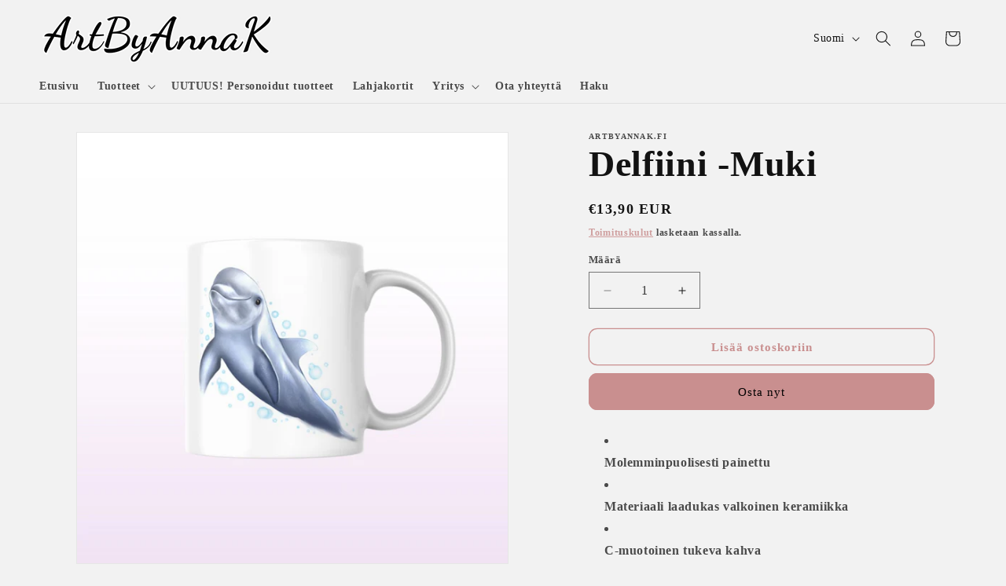

--- FILE ---
content_type: text/javascript; charset=utf-8
request_url: https://www.artbyannak.fi/products/delfiini-muki.js
body_size: 839
content:
{"id":7301737513132,"title":"Delfiini -Muki","handle":"delfiini-muki","description":"\u003cul class=\"public-DraftStyleDefault-ul\" data-offset-key=\"eqffo-0-0\"\u003e\n\u003cli class=\"public-DraftStyleDefault-unorderedListItem public-DraftStyleDefault-reset public-DraftStyleDefault-depth0 public-DraftStyleDefault-listLTR\" data-block=\"true\" data-editor=\"1bf99\" data-offset-key=\"2pf9k-0-0\"\u003e\n\u003cdiv data-offset-key=\"2pf9k-0-0\" class=\"public-DraftStyleDefault-block public-DraftStyleDefault-ltr\"\u003e\u003cspan data-offset-key=\"2pf9k-0-0\"\u003eMolemminpuolisesti painettu\u003c\/span\u003e\u003c\/div\u003e\n\u003c\/li\u003e\n\u003cli class=\"public-DraftStyleDefault-unorderedListItem public-DraftStyleDefault-depth0 public-DraftStyleDefault-listLTR\" data-block=\"true\" data-editor=\"1bf99\" data-offset-key=\"9qj5u-0-0\"\u003e\n\u003cdiv data-offset-key=\"9qj5u-0-0\" class=\"public-DraftStyleDefault-block public-DraftStyleDefault-ltr\"\u003e\u003cspan data-offset-key=\"9qj5u-0-0\"\u003eMateriaali laadukas valkoinen keramiikka\u003c\/span\u003e\u003c\/div\u003e\n\u003c\/li\u003e\n\u003cli class=\"public-DraftStyleDefault-unorderedListItem public-DraftStyleDefault-depth0 public-DraftStyleDefault-listLTR\" data-block=\"true\" data-editor=\"1bf99\" data-offset-key=\"cdmic-0-0\"\u003e\n\u003cdiv data-offset-key=\"cdmic-0-0\" class=\"public-DraftStyleDefault-block public-DraftStyleDefault-ltr\"\u003e\u003cspan data-offset-key=\"cdmic-0-0\"\u003eC-muotoinen tukeva kahva\u003c\/span\u003e\u003c\/div\u003e\n\u003c\/li\u003e\n\u003cli class=\"public-DraftStyleDefault-unorderedListItem public-DraftStyleDefault-depth0 public-DraftStyleDefault-listLTR\" data-block=\"true\" data-editor=\"1bf99\" data-offset-key=\"31qfi-0-0\"\u003e\n\u003cdiv data-offset-key=\"31qfi-0-0\" class=\"public-DraftStyleDefault-block public-DraftStyleDefault-ltr\"\u003e\u003cspan data-offset-key=\"31qfi-0-0\"\u003eKonepesunkestävä\u003c\/span\u003e\u003c\/div\u003e\n\u003c\/li\u003e\n\u003cli class=\"public-DraftStyleDefault-unorderedListItem public-DraftStyleDefault-depth0 public-DraftStyleDefault-listLTR\" data-block=\"true\" data-editor=\"1bf99\" data-offset-key=\"1sim3-0-0\"\u003e\n\u003cdiv data-offset-key=\"1sim3-0-0\" class=\"public-DraftStyleDefault-block public-DraftStyleDefault-ltr\"\u003e\u003cspan data-offset-key=\"1sim3-0-0\"\u003eMikronkestävä\u003c\/span\u003e\u003c\/div\u003e\n\u003c\/li\u003e\n\u003cli class=\"public-DraftStyleDefault-unorderedListItem public-DraftStyleDefault-depth0 public-DraftStyleDefault-listLTR\" data-block=\"true\" data-editor=\"1bf99\" data-offset-key=\"1sim3-0-0\"\u003e\n\u003cdiv data-offset-key=\"1sim3-0-0\" class=\"public-DraftStyleDefault-block public-DraftStyleDefault-ltr\"\u003e\n\u003cspan data-offset-key=\"1sim3-0-0\"\u003e\u003c\/span\u003eKoko 9,6 cm korkea, 8 cm halkaisija\u003c\/div\u003e\n\u003c\/li\u003e\n\u003cli class=\"public-DraftStyleDefault-unorderedListItem public-DraftStyleDefault-depth0 public-DraftStyleDefault-listLTR\" data-block=\"true\" data-editor=\"1bf99\" data-offset-key=\"1mpl7-0-0\"\u003e\n\u003cdiv data-offset-key=\"1mpl7-0-0\" class=\"public-DraftStyleDefault-block public-DraftStyleDefault-ltr\"\u003e\u003cspan data-offset-key=\"1mpl7-0-0\"\u003eTilavuus noin 3,3 dl\u003c\/span\u003e\u003c\/div\u003e\n\u003c\/li\u003e\n\u003cli class=\"public-DraftStyleDefault-unorderedListItem public-DraftStyleDefault-depth0 public-DraftStyleDefault-listLTR\" data-block=\"true\" data-editor=\"1bf99\" data-offset-key=\"1mpl7-0-0\"\u003e\u003cspan data-offset-key=\"1mpl7-0-0\"\u003e\u003cspan data-offset-key=\"2pf9k-0-0\"\u003eVinkki: Käsinpesu pidentää painatuksen kestoa entisestään.\u003c\/span\u003e\u003c\/span\u003e\u003c\/li\u003e\n\u003c\/ul\u003e","published_at":"2022-05-25T19:41:19+03:00","created_at":"2022-05-25T19:41:19+03:00","vendor":"artbyannak.fi","type":"Mukit","tags":["eläinaiheinen muki","eläinmuki","hauska muki","joululahja","joululahjaidea","kahvikuppi","kahvimuki","kuppi","käyttöesine lahjaksi","käyttötavara","lahja eläinrakkaalle","lahja emännälle","lahja isoäidille","lahja isälle","lahja kaikkiin tilanteisiin","lahja keittiöön","lahja kotiin","lahja lapselle","lahja mammalle","lahja miehelle","lahja mummille","lahja mummolle","lahja mutsille","lahja naiselle","lahja papalle","lahja puolisolle","lahja ukille","lahja vaarille","lahja vaimolle","lahja viime hetkellä","lahja ystävälle","lahja äidille","lahjaidea","lahjaidea keittiöön","lahjaideat","lahjaideat kotiin","lapselle oma muki","muki","muki eläinystävälle","muki hahmolla","muki lahjaksi","muki piirroksella","nimipäivälahja","suloiset lahjat","suomalainen design","suomalainen taide","syntymäpäivä","syntymäpäivälahja","taidetta keittiöön","teekuppi","teemuki","uniikki lahja","yksilöllinen lahja","yksilöllinen muki","yksilöllinen muki lahjaksi","ystävänpäivälahja","äitienpäivälahja"],"price":1390,"price_min":1390,"price_max":1390,"available":true,"price_varies":false,"compare_at_price":null,"compare_at_price_min":0,"compare_at_price_max":0,"compare_at_price_varies":false,"variants":[{"id":41621750087852,"title":"Default Title","option1":"Default Title","option2":null,"option3":null,"sku":"","requires_shipping":true,"taxable":true,"featured_image":null,"available":true,"name":"Delfiini -Muki","public_title":null,"options":["Default Title"],"price":1390,"weight":0,"compare_at_price":null,"inventory_management":null,"barcode":"","requires_selling_plan":false,"selling_plan_allocations":[]}],"images":["\/\/cdn.shopify.com\/s\/files\/1\/0607\/5623\/0316\/files\/Delfiini.jpg?v=1769708708"],"featured_image":"\/\/cdn.shopify.com\/s\/files\/1\/0607\/5623\/0316\/files\/Delfiini.jpg?v=1769708708","options":[{"name":"Title","position":1,"values":["Default Title"]}],"url":"\/products\/delfiini-muki","media":[{"alt":null,"id":57030162284878,"position":1,"preview_image":{"aspect_ratio":1.0,"height":2048,"width":2048,"src":"https:\/\/cdn.shopify.com\/s\/files\/1\/0607\/5623\/0316\/files\/Delfiini.jpg?v=1769708708"},"aspect_ratio":1.0,"height":2048,"media_type":"image","src":"https:\/\/cdn.shopify.com\/s\/files\/1\/0607\/5623\/0316\/files\/Delfiini.jpg?v=1769708708","width":2048}],"requires_selling_plan":false,"selling_plan_groups":[]}

--- FILE ---
content_type: text/javascript;charset=utf-8
request_url: https://assets.cloudlift.app/api/assets/options.js?shop=artbyannak-fi.myshopify.com
body_size: 46984
content:
window.Cloudlift = window.Cloudlift || {};window.Cloudlift.options = { config: {"app":"options","shop":"artbyannak-fi.myshopify.com","url":"https://www.artbyannak.fi","api":"https://api.cloudlift.app","assets":"https://cdn.jsdelivr.net/gh/cloudlift-app/cdn@0.15.24","mode":"prod","currencyFormats":{"moneyFormat":"€{{amount_with_comma_separator}}","moneyWithCurrencyFormat":"€{{amount_with_comma_separator}} EUR"},"resources":["https://cdn.jsdelivr.net/gh/cloudlift-app/cdn@0.15.24/static/app-options.css","https://cdn.jsdelivr.net/gh/cloudlift-app/cdn@0.15.24/static/app-options.js"],"locale":"fi","i18n":{"product.options.ai.generated.label":"Generated Images","product.options.text.align.right":"Text align right","product.options.discount.button":"Apply","product.options.discount.invalid":"Enter a valid discount code","product.options.library.button":"Select image","product.options.validity.dateMax":"Please enter a date before {max}","product.options.tabs.next":"Next","product.options.free":"FREE","product.options.ai.loading.generating":"Generating your image...","product.options.ai.removebg.button":"Remove Background","product.options.validity.upload.required":"Please upload a file","product.options.item.modal.title":"Update cart item?","product.options.item.modal.update":"Update","product.options.library.categories.button":"Show categories","product.options.tabs.previous":"Previous","product.options.validity.rangeOverflow":"Max allowed value {max}","product.options.file.link":"\uD83D\uDD17","product.options.ai.edit.placeholder":"Describe how to edit the image...","product.options.ai.update.button":"Update Image","product.options.bundle.hide":"Hide","product.options.text.style.bold":"Text bold","product.options.ai.edit.button":"Edit Image","product.options.validity.patternMismatch":"Please enter text to match: {pattern}","product.options.text.fontSize":"Text size","product.options.library.categories.label":"Categories","product.options.bundle.items":"items","product.options.ai.removebg.removed":"Background Removed","product.options.ai.button.generate":"Generate","product.options.validity.upload.max":"Maximum allowed file size is {max} MB","product.options.validity.rangeUnderflow":"Min allowed value {min}","product.options.text.style.italic":"Text italic","product.options.ai.prompt.placeholder":"Describe the image...","product.options.library.search.empty":"No results found","product.options.text.align.center":"Text center","product.options.ai.loading.editing":"Editing image...","product.options.discount.placeholder":"Discount code","product.options.ai.load_more":"Load More","product.options.validity.valueMissing":"Please enter a value","product.options.validity.tooLong":"Please enter less than {max} characters","product.options.ai.button.edit":"Edit Image","product.options.ai.edit.indicator":"Editing image","product.options.bundle.show":"Show","product.options.library.search.placeholder":"Search images","product.options.validity.selectMax":"Please select at most {max}","product.options.discount.valid":"Discount is applied at checkout","product.options.item.edit":"Edit ⚙️","product.options.item.modal.add":"Add new","product.options.validity.dateMin":"Please enter a date after {min}","product.options.library.images.button":"More images","product.options.validity.tooShort":"Please enter at least {min} characters","product.options.validity.selectMin":"Please select at least {min}","product.options.text.align.left":"Text align left"},"level":2,"version":"0.12.124","setup":true,"themeId":"128102301868","autoPreviewSelector":".product slider-component:not([class*=\"thumb\"]) ul li:first-child","autoGallerySelector":".product slider-component","locationMode":0,"selector":"","position":"afterend","previewLocationMode":0,"previewSelector":"","previewImgParent":1,"previewImgParentSelector":"","itemImgParentSelector":".cart-notification, .cart-item","previewSticky":false,"previewStickyMobile":"overlay","previewStickyMobileSize":25,"priceDraft":true,"priceDraftTitle":"","priceDraftShipping":false,"priceDraftTaxFree":false,"priceDraftRetention":3,"priceProductId":"","priceProductHandle":"","priceVariantId":"","priceVariantValue":0.01,"checkout":true,"checkoutConfig":{"debug":false,"update":false,"key":"184305345"},"currencyConvert":true,"autoFulfil":false,"priceWeight":false,"extensions":"","theme":{"productPriceObserver":true,"productVariantHistory":false,"previewHiddenExclude":false,"themeGallery":true},"fonts":[{"name":"Cardo","files":{"bold":"https://fonts.gstatic.com/s/cardo/v20/wlpygwjKBV1pqhND-aQR82JHaTBX.ttf","italic":"https://fonts.gstatic.com/s/cardo/v20/wlpxgwjKBV1pqhv93IQ73W5OcCk.ttf","regular":"https://fonts.gstatic.com/s/cardo/v20/wlp_gwjKBV1pqiv_1oAZ2H5O.ttf"},"type":1},{"name":"Yellowtail","files":{"regular":"https://fonts.gstatic.com/s/yellowtail/v24/OZpGg_pnoDtINPfRIlLotlzNwED-b4g.ttf"},"type":1},{"name":"Great Vibes","files":{"regular":"https://fonts.gstatic.com/s/greatvibes/v20/RWmMoKWR9v4ksMfaWd_JN-XCg6UKDXlq.ttf"},"type":1},{"name":"Emilys Candy","files":{"regular":"https://fonts.gstatic.com/s/emilyscandy/v20/2EbgL-1mD1Rnb0OGKudbk0y5r9xrX84JjA.ttf"},"type":1},{"name":"Comic Relief","files":{"bold":"https://fonts.gstatic.com/s/comicrelief/v2/BCaxqZkHrvL55SZ8uaEhHMYO4D1FBiAiI1y92w.ttf","regular":"https://fonts.gstatic.com/s/comicrelief/v2/BCauqZkHrvL55SZ8uaEhHMY2XBJhDgs-Kg.ttf"},"type":1},{"name":"Dancing Script","files":{"bold":"https://fonts.gstatic.com/s/dancingscript/v28/If2cXTr6YS-zF4S-kcSWSVi_sxjsohD9F50Ruu7B1i0HTeB9ptDqpw.ttf","regular":"https://fonts.gstatic.com/s/dancingscript/v28/If2cXTr6YS-zF4S-kcSWSVi_sxjsohD9F50Ruu7BMSoHTeB9ptDqpw.ttf"},"type":1},{"name":"Tinos","files":{"bold":"https://fonts.gstatic.com/s/tinos/v24/buE1poGnedXvwj1AW0Fp2i43-cxL.ttf","italic":"https://fonts.gstatic.com/s/tinos/v24/buE2poGnedXvwjX-fmFD9CI-4NU.ttf","regular":"https://fonts.gstatic.com/s/tinos/v24/buE4poGnedXvwgX8dGVh8TI-.ttf","bold_italic":"https://fonts.gstatic.com/s/tinos/v24/buEzpoGnedXvwjX-Rt1s0CoV_NxLeiw.ttf"},"type":1}],"configs":[{"uuid":"cl4gqlml60l2","template":"tshirt_image","styles":{"label-color":"#555","input-color-selected":"#374151","option-font-size":"17px","input-background-color-selected":"#fff","input-background-color":"#fff","label-font-size":"19px","input-text-color":"#374151","input-border-color":"#d1d5db","font-family":"-apple-system, BlinkMacSystemFont, 'Segoe UI', Roboto,\nHelvetica, Arial, sans-serif, 'Apple Color Emoji', 'Segoe UI Emoji',\n'Segoe UI Symbol'","input-color":"#374151","option-margin":"20px","label-margin":"5px","info-icon-color":"#333","option-border-radius":"6px","input-border-color-focus":"#374151"},"theme":"default","css":"#cl4gqlml60l2 .cl-po--wrapper{font-family:-apple-system,BlinkMacSystemFont,'Segoe UI',Roboto,Helvetica,Arial,sans-serif,'Apple Color Emoji','Segoe UI Emoji','Segoe UI Symbol'}#cl4gqlml60l2 .cl-po--label{color:#555;font-size:19px;margin-bottom:5px}#cl4gqlml60l2 .cl-po--info{width:19px;height:19px;background-color:#333}#cl4gqlml60l2 .cl-po--help{color:#637381;font-size:15px}#cl4gqlml60l2 .cl-po--option{color:#374151;margin-bottom:20px;font-size:17px}#cl4gqlml60l2 .cl-po--input{color:#374151;background-color:#fff;font-size:17px;border-width:1px;border-color:#d1d5db;border-radius:6px;box-shadow:rgba(0,0,0,0) 0 0 0 0,rgba(0,0,0,0) 0 0 0 0,rgba(0,0,0,0.05) 0 1px 2px 0}#cl4gqlml60l2 .cl-po--input:focus{outline:2px solid transparent;outline-offset:2px;box-shadow:#fff 0 0 0 0,#374151 0 0 0 1px,rgba(0,0,0,0.05) 0 1px 2px 0;border-color:#374151}#cl4gqlml60l2 .cl-po--input.cl-po--invalid:focus{box-shadow:#fff 0 0 0 0,#c44e47 0 0 0 1px,rgba(0,0,0,0.05) 0 1px 2px 0;border-color:#c44e47}#cl4gqlml60l2 .cl-po--swatch{background-color:#fff;border-width:1px;border-color:#d1d5db;border-radius:6px;box-shadow:rgba(0,0,0,0) 0 0 0 0,rgba(0,0,0,0) 0 0 0 0,rgba(0,0,0,0.05) 0 1px 2px 0}#cl4gqlml60l2 .cl-po--input:checked+.cl-po--swatch-button{background-color:#fff;color:#374151}#cl4gqlml60l2 input[type=radio]:checked+.cl-po--swatch,#cl4gqlml60l2 input[type=checkbox]:checked+.cl-po--swatch{outline:2px solid transparent;outline-offset:2px;box-shadow:#fff 0 0 0 0,#374151 0 0 0 1px,rgba(0,0,0,0.05) 0 1px 2px 0;border-color:#374151}#cl4gqlml60l2 input[type=checkbox]:checked.cl-po--input,#cl4gqlml60l2 input[type=radio]:checked.cl-po--input{border-color:transparent;background-color:#374151}#cl4gqlml60l2 .cl-po--option .choices__inner{color:#374151;background-color:#fff;border-width:1px;border-color:#d1d5db;border-radius:6px;box-shadow:rgba(0,0,0,0) 0 0 0 0,rgba(0,0,0,0) 0 0 0 0,rgba(0,0,0,0.05) 0 1px 2px 0}#cl4gqlml60l2 .cl-po--option .choices.is-focused:not(.is-open) .choices__inner{outline:2px solid transparent;outline-offset:2px;box-shadow:#fff 0 0 0 0,#374151 0 0 0 1px,rgba(0,0,0,0.05) 0 1px 2px 0;border-color:#374151}#cl4gqlml60l2 .cl-po--option .choices__list--multiple .choices__item{color:#374151;background-color:#fff;border-radius:6px;border:1px solid #d1d5db}#cl4gqlml60l2 .cl-po--option .choices__list--multiple .choices__item.is-highlighted{color:#374151;background-color:#fff;border:1px solid #374151}#cl4gqlml60l2 .cl-po--option .choices[data-type*=select-multiple] .choices__button{color:#374151;border-left:1px solid #d1d5db}#cl4gqlml60l2 .cl-po--text-editor,#cl4gqlml60l2 .cl-po--collapse.cl-po--edit{--text-editor-color:#374151}#cl4gqlml60l2 .cl-po--text-editor .cl-po--swatch-button.selected{outline:2px solid transparent;outline-offset:2px;box-shadow:#fff 0 0 0 0,#374151 0 0 0 1px,rgba(0,0,0,0.05) 0 1px 2px 0;border-color:#374151;background-color:#fff;--text-editor-color:#374151}#cl4gqlml60l2 .cl-po--collapse.cl-po--edit{border-left:1px solid #d1d5db;border-right:1px solid #d1d5db;border-bottom-color:#d1d5db}#cl4gqlml60l2 .cl-po--collapse.cl-po--edit .cl-po--edit-label{color:#637381}#cl4gqlml60l2 .cl-po--collapse.cl-po--edit:not(.cl-po--open){border-bottom:1px solid #d1d5db;border-bottom-left-radius:6px;border-bottom-right-radius:6px}#cl4gqlml60l2 .cl-po--invalid{border-color:#c44e47}#cl4gqlml60l2 .cl-po--errors{margin-top:10px}#cl4gqlml60l2 .cl-po--error{font-size:16px;font-family:-apple-system,BlinkMacSystemFont,'Segoe UI',Roboto,Helvetica,Arial,sans-serif,'Apple Color Emoji','Segoe UI Emoji','Segoe UI Symbol';color:#fff;background-color:#c44e47;border-color:#b7423b;border-radius:6px}#cl4gqlml60l2 .cl-po--collapse{color:#555;font-size:19px}#cl4gqlml60l2 .cl-po--collapse:before{width:23px;height:23px}#cl4gqlml60l2 .cl-po--panel{border-width:1px;border-color:#d1d5db;border-bottom-left-radius:6px;border-bottom-right-radius:6px;box-shadow:rgba(0,0,0,0) 0 0 0 0,rgba(0,0,0,0) 0 0 0 0,rgba(0,0,0,0.05) 0 1px 2px 0}","variantOption":false,"variantOptions":[],"options":[{"name":"KIRJOITA TEKSTI","type":"text","label":"KIRJOITA TEKSTI:","value":"","required":true,"conditions":[],"params":{"help":"","validationMsg":"","priceTemplate":"","textClean":"","autocomplete":"","priceTextClean":"","pattern":"","labelPriceText":false,"placeholder":"","info":""}},{"name":"VALITSE FONTTI","type":"font","label":"VALITSE FONTTI","value":"Yellowtail","required":false,"conditions":[],"params":{"validationMsg":"","textClean":"","autocomplete":"","priceTextClean":"","pattern":"","fontSortAlpha":true,"labelPriceText":false,"fontSwatch":false,"help":"","priceTemplate":"","fontFamilies":["Cardo","Yellowtail","Great Vibes","Emilys Candy","Comic Relief","Dancing Script","Tinos"],"placeholder":"","info":""}},{"name":"VALITSE KUVA","type":"img-swatch","label":"VALITSE KUVA:","value":"-Tyhjä muki-","required":true,"conditions":[],"params":{"imgTooltip":true,"grow":false,"shape":"rect","labelPriceText":false,"toggle":false,"valuePriceText":false,"help":"","imgText":false,"size":"large","priceTemplate":"","labelValueText":false,"exclude":false,"placeholder":"","items":0,"info":"","multiSelect":false},"values":[{"value":"Ahven","text":"Ahven","img":"https://cdn.shopify.com/s/files/1/0607/5623/0316/files/a_TJR4_Ahven.png"},{"value":"Beagle","text":"Beagle","img":"https://cdn.shopify.com/s/files/1/0607/5623/0316/files/a_z898_Beagle_20uusi.png"},{"value":"Harmaa Kissanpentu ja Sydämmet","text":"Harmaa Kissanpentu ja Sydämmet","img":"https://cdn.shopify.com/s/files/1/0607/5623/0316/files/a_2rIB_Harmaa_20Kissanpentu_20ja_20Syd_C3_A4mmet_ef64f67b-2684-47e4-ae7a-86a0545e94ab.png"},{"value":"Harmaakissa ja Sulka","text":"Harmaakissa ja Sulka","img":"https://cdn.shopify.com/s/files/1/0607/5623/0316/files/a_yzS3_Harmaakissa_20ja_20Sulka.png"},{"value":"Hauki","text":"Hauki","img":"https://cdn.shopify.com/s/files/1/0607/5623/0316/files/a_yC5D_Hauki.png"},{"value":"Hevonen ja Perhonen","text":"Hevonen ja Perhonen","img":"https://cdn.shopify.com/s/files/1/0607/5623/0316/files/a_fDh9_Hevonen_20ja_20Perhonen.png"},{"value":"Hiiripari","text":"Hiiripari","img":"https://cdn.shopify.com/s/files/1/0607/5623/0316/files/a_etuX_Hiiripari.png"},{"value":"Hirvi","text":"Hirvi","img":"https://cdn.shopify.com/s/files/1/0607/5623/0316/files/a_fbbx_Hirvi.png"},{"value":"Ilvespari","text":"Ilvespari","img":"https://cdn.shopify.com/s/files/1/0607/5623/0316/files/a_mNHE_Ilvespari.png"},{"value":"Joutsen","text":"Joutsen","img":"https://cdn.shopify.com/s/files/1/0607/5623/0316/files/a_31Od_Joutsen.png"},{"value":"Kanapari","text":"Kanapari","img":"https://cdn.shopify.com/s/files/1/0607/5623/0316/files/a_b9Cw_Kanapari.png"},{"value":"Karhu","text":"Karhu","img":"https://cdn.shopify.com/s/files/1/0607/5623/0316/files/a_44PN_Karhu.png"},{"value":"Karhupari","text":"Karhupari","img":"https://cdn.shopify.com/s/files/1/0607/5623/0316/files/a_dyFa_Karhupari.png"},{"value":"Kettu","text":"Kettu","img":"https://cdn.shopify.com/s/files/1/0607/5623/0316/files/a_2m0D_Kettu.png"},{"value":"Kettu2","text":"Kettu2","img":"https://cdn.shopify.com/s/files/1/0607/5623/0316/files/a_hhte_Kettu2.png"},{"value":"Kissa ja Perhonen","text":"Kissa ja Perhonen","img":"https://cdn.shopify.com/s/files/1/0607/5623/0316/files/a_jZfx_Kissa_20ja_20Perhonen.png"},{"value":"Kissa Nuolee Kalaa","text":"Kissa Nuolee Kalaa","img":"https://cdn.shopify.com/s/files/1/0607/5623/0316/files/a_gkN8_Kissa_20Nuolee_20Kalaa.png"},{"value":"Lammas","text":"Lammas","img":"https://cdn.shopify.com/s/files/1/0607/5623/0316/files/a_M2ZU_Lammas.png"},{"value":"Lapinkoira","text":"Lapinkoira","img":"https://cdn.shopify.com/s/files/1/0607/5623/0316/files/a_ekXF_Lapinkoira.png"},{"value":"Lehmä Mustavalkoinen","text":"Lehmä Mustavalkoinen","img":"https://cdn.shopify.com/s/files/1/0607/5623/0316/files/a_yX1e_Lehm_C3_A4_20Mustavalkoinen.png"},{"value":"Lehmäpari","text":"Lehmäpari","img":"https://cdn.shopify.com/s/files/1/0607/5623/0316/files/a_wQJK_Lehm_C3_A4pari.png"},{"value":"Musta Kissanpentu ja Sydämmet","text":"Musta Kissanpentu ja Sydämmet","img":"https://cdn.shopify.com/s/files/1/0607/5623/0316/files/a_aAR7_Musta_20Kissanpentu_20ja_20Syd_C3_A4mmet.png"},{"value":"Norppa","text":"Norppa","img":"https://cdn.shopify.com/s/files/1/0607/5623/0316/files/a_mGur_Norppa.png"},{"value":"Norppa ja Jouluhattu","text":"Norppa ja Jouluhattu","img":"https://cdn.shopify.com/s/files/1/0607/5623/0316/files/a_MYBd_Norppa_20ja_20Jouluhattu.png"},{"value":"Orava ja Päivänkakkara","text":"Orava ja Päivänkakkara","img":"https://cdn.shopify.com/s/files/1/0607/5623/0316/files/a_mrkw_Orava_20ja_20P_C3_A4iv_C3_A4nkakkara.png"},{"value":"Orava ja Sydäntyyny","text":"Orava ja Sydäntyyny","img":"https://cdn.shopify.com/s/files/1/0607/5623/0316/files/a_uSgZ_Orava_20ja_20Syd_C3_A4ntyyny.png"},{"value":"Orava ja Tammenterho","text":"Orava ja Tammenterho","img":"https://cdn.shopify.com/s/files/1/0607/5623/0316/files/a_iFdQ_Orava_20ja_20Tammenterho.png"},{"value":"Oravapari","text":"Oravapari","img":"https://cdn.shopify.com/s/files/1/0607/5623/0316/files/a_lEPG_Oravapari.png"},{"value":"Pesukarhupari","text":"Pesukarhupari","img":"https://cdn.shopify.com/s/files/1/0607/5623/0316/files/a_fm5w_Pesukarhupari.png"},{"value":"Peura","text":"Peura","img":"https://cdn.shopify.com/s/files/1/0607/5623/0316/files/a_VZuO_Peura.png"},{"value":"Peura ja Sydämmet","text":"Peura ja Sydämmet","img":"https://cdn.shopify.com/s/files/1/0607/5623/0316/files/a_RXvU_Peura_20ja_20Syd_C3_A4mmet.png"},{"value":"Peurapari","text":"Peurapari","img":"https://cdn.shopify.com/s/files/1/0607/5623/0316/files/a_li0k_Peurapari.png"},{"value":"Possu","text":"Possu","img":"https://cdn.shopify.com/s/files/1/0607/5623/0316/files/a_RYUZ_Possu.png"},{"value":"Possupari ja Kukat","text":"Possupari ja Kukat","img":"https://cdn.shopify.com/s/files/1/0607/5623/0316/files/a_BvuO_Possupari_20ja_20Kukat.png"},{"value":"Punainen Kissanpentu ja Sydämmet","text":"Punainen Kissanpentu ja Sydämmet","img":"https://cdn.shopify.com/s/files/1/0607/5623/0316/files/a_GMWr_Punainen_20Kissanpentu_20ja_20Syd_C3_A4mmet.png"},{"value":"Pupu ja Kukat","text":"Pupu ja Kukat","img":"https://cdn.shopify.com/s/files/1/0607/5623/0316/files/a_hpfP_Pupu_20ja_20Kukat.png"},{"value":"Pöllöpari","text":"Pöllöpari","img":"https://cdn.shopify.com/s/files/1/0607/5623/0316/files/a_DXmc_P_C3_B6ll_C3_B6pari.png"},{"value":"Rusakko","text":"Rusakko","img":"https://cdn.shopify.com/s/files/1/0607/5623/0316/files/a_vTJ0_Rusakko.png"},{"value":"Rusakkopari","text":"Rusakkopari","img":"https://cdn.shopify.com/s/files/1/0607/5623/0316/files/a_MoXQ_Rusakkopari.png"},{"value":"Saukkopari","text":"Saukkopari","img":"https://cdn.shopify.com/s/files/1/0607/5623/0316/files/a_cAyq_Saukkopari.png"},{"value":"Siili","text":"Siili","img":"https://cdn.shopify.com/s/files/1/0607/5623/0316/files/a_UgCg_Siili.png"},{"value":"Siili ja Kukat","text":"Siili ja Kukat","img":"https://cdn.shopify.com/s/files/1/0607/5623/0316/files/a_MPeG_Siili_20ja_20Kukat_20muki.png"},{"value":"Siili ja Mustikat","text":"Siili ja Mustikat","img":"https://cdn.shopify.com/s/files/1/0607/5623/0316/files/a_F0gA_Siili_20ja_20Mustikat.png"},{"value":"Siilipallerot","text":"Siilipallerot","img":"https://cdn.shopify.com/s/files/1/0607/5623/0316/files/a_rYNM_Siilipallerot.png"},{"value":"Siilit Ruohikossa","text":"Siilit Ruohikossa","img":"https://cdn.shopify.com/s/files/1/0607/5623/0316/files/a_DdDw_Siilit_20Ruohikossa.png"},{"value":"Sulkapöllö","text":"Sulkapöllö","img":"https://cdn.shopify.com/s/files/1/0607/5623/0316/files/a_Qmx8_Sulkap_C3_B6ll_C3_B6.png"},{"value":"Suomenhevonen","text":"Suomenhevonen","img":"https://cdn.shopify.com/s/files/1/0607/5623/0316/files/a_HNRR_Suomenhevonen.png"},{"value":"Susi","text":"Susi","img":"https://cdn.shopify.com/s/files/1/0607/5623/0316/files/a_kHYt_Susi.png"},{"value":"Susipari","text":"Susipari","img":"https://cdn.shopify.com/s/files/1/0607/5623/0316/files/a_aHZH_Susipari.png"},{"value":"Yksisarvinen Pinkki","text":"Yksisarvinen Pinkki","img":"https://cdn.shopify.com/s/files/1/0607/5623/0316/files/a_JiOj_Yksisarvinen_20Pinkki.png"},{"value":"Yksisarvinen Sateenkaari","text":"Yksisarvinen Sateenkaari","img":"https://cdn.shopify.com/s/files/1/0607/5623/0316/files/a_e1t0_Yksisarvinen_20Sateenkaari.png"},{"value":"Huuhkaja Ruskea","text":"Huuhkaja Ruskea","img":"https://cdn.shopify.com/s/files/1/0607/5623/0316/files/a_NO8t_Huuhkaja_20Ruskea.png"},{"value":"Kotka","text":"Kotka","img":"https://cdn.shopify.com/s/files/1/0607/5623/0316/files/a_0PP0_Kotka.png"},{"value":"Nalle","text":"Nalle","img":"https://cdn.shopify.com/s/files/1/0607/5623/0316/files/a_JqHP_Nalle.png"},{"value":"Pöllö ja Silmälasit","text":"Pöllö ja Silmälasit","img":"https://cdn.shopify.com/s/files/1/0607/5623/0316/files/a_spYZ_P_C3_B6ll_C3_B6_20ja_20Silm_C3_A4lasit.png"},{"value":"Pörriäiset ja Sydän","text":"Pörriäiset ja Sydän","img":"https://cdn.shopify.com/s/files/1/0607/5623/0316/files/a_DafV_P_C3_B6rri_C3_A4iset_20ja_20Syd_C3_A4n.png"},{"value":"Tiibetinspanieli (Tipsu)","text":"Tiibetinspanieli (Tipsu)","img":"https://cdn.shopify.com/s/files/1/0607/5623/0316/files/a_N7G9_Tiibetinspanieli_20_28Tipsu_29.png"},{"value":"Tiikeri","text":"Tiikeri","img":"https://cdn.shopify.com/s/files/1/0607/5623/0316/files/a_dA48_Tiikeri.png"},{"value":"Tiikeri Mustavalkoinen","text":"Tiikeri Mustavalkoinen","img":"https://cdn.shopify.com/s/files/1/0607/5623/0316/files/a_Ysj2_Tiikeri_20Mustavalkoinen.png"},{"value":"Ylämaankarja","text":"Ylämaankarja","img":"https://cdn.shopify.com/s/files/1/0607/5623/0316/files/a_VTdh_Yl_C3_A4maankarja.png"},{"value":"Staffordshirenbullterrieri Staffi Musta","text":"Staffordshirenbullterrieri Staffi Musta","img":"https://cdn.shopify.com/s/files/1/0607/5623/0316/files/a_74rF_Staffordshirenbullterrieri_20Staffi_20Musta.png"},{"value":"Apina Ruskea","text":"Apina Ruskea","img":"https://cdn.shopify.com/s/files/1/0607/5623/0316/files/a_SNoP_Apina_20Ruskea.png"},{"value":"Alpakka - Laama","text":"Alpakka - Laama","img":"https://cdn.shopify.com/s/files/1/0607/5623/0316/files/a_YFNT_Alpakka_20-_20Laama.png"},{"value":"Kettupari","text":"Kettupari","img":"https://cdn.shopify.com/s/files/1/0607/5623/0316/files/a_bNoR_Kettupari.png"},{"value":"Enkeli","text":"Enkeli","img":"https://cdn.shopify.com/s/files/1/0607/5623/0316/files/a_icaL_Enkeli.png"},{"value":"Aasipari","text":"Aasipari","img":"https://cdn.shopify.com/s/files/1/0607/5623/0316/files/a_JKTO_Aasipari.png"},{"value":"Alpakkapari","text":"Alpakkapari","img":"https://cdn.shopify.com/s/files/1/0607/5623/0316/files/a_cbO1_Alpakkapari.png"},{"value":"Ankkapari","text":"Ankkapari","img":"https://cdn.shopify.com/s/files/1/0607/5623/0316/files/a_wgCf_Ankkapari.png"},{"value":"Berninpaimenkoira","text":"Berninpaimenkoira","img":"https://cdn.shopify.com/s/files/1/0607/5623/0316/files/a_dZHi_Berninpaimenkoira.png"},{"value":"Bordercollie","text":"Bordercollie","img":"https://cdn.shopify.com/s/files/1/0607/5623/0316/files/a_Wbr0_Bordercollie.png"},{"value":"Bostoninterrieri","text":"Bostoninterrieri","img":"https://cdn.shopify.com/s/files/1/0607/5623/0316/files/a_e2Jc_Bostoninterrieri_20uusi.png"},{"value":"Chihuahua","text":"Chihuahua","img":"https://cdn.shopify.com/s/files/1/0607/5623/0316/files/a_78NG_Chihuahua.png"},{"value":"Cockerspanieli Vaalea","text":"Cockerspanieli Vaalea","img":"https://cdn.shopify.com/s/files/1/0607/5623/0316/files/a_3gUn_Cockerspanieli_20Vaalea.png"},{"value":"Corgi","text":"Corgi","img":"https://cdn.shopify.com/s/files/1/0607/5623/0316/files/a_Kxwq_Corgi.png"},{"value":"Harmaa Kissa ja Pinkki Perhonen","text":"Harmaa Kissa ja Pinkki Perhonen","img":"https://cdn.shopify.com/s/files/1/0607/5623/0316/files/a_Q5fH_Harmaa_20Kissa_20ja_20Pinkki_20Perhonen.png"},{"value":"Harmaa Kissa ja Sininen Perhonen","text":"Harmaa Kissa ja Sininen Perhonen","img":"https://cdn.shopify.com/s/files/1/0607/5623/0316/files/a_VxXP_Harmaa_20Kissa_20ja_20Sininen_20Perhonen.png"},{"value":"Harmaa Kissa ja Sininen Sydän","text":"Harmaa Kissa ja Sininen Sydän","img":"https://cdn.shopify.com/s/files/1/0607/5623/0316/files/a_4CWX_Kissa_20Harmaa_20ja_20Sininen_20Syd_C3_A4n_6b9827fc-330b-4283-98a2-572f9b2ed91c.png"},{"value":"Harmaa Kissa ja Sydän","text":"Harmaa Kissa ja Sydän","img":"https://cdn.shopify.com/s/files/1/0607/5623/0316/files/a_G0dv_Harmaa_20Kissa_20ja_20Syd_C3_A4n_3fa2ba1d-3953-402d-9a3d-e863be38ec0a.png"},{"value":"Harmaa Kissanpentu ja Pörriäiset","text":"Harmaa Kissanpentu ja Pörriäiset","img":"https://cdn.shopify.com/s/files/1/0607/5623/0316/files/a_3Rb9_Harmaa_20Kissanpentu_20ja_20P_C3_B6rri_C3_A4iset.png"},{"value":"Harmaa Kissapari","text":"Harmaa Kissapari","img":"https://cdn.shopify.com/s/files/1/0607/5623/0316/files/a_lftB_Harmaa_20Kissapari.png"},{"value":"Hevospari Ruskeat","text":"Hevospari Ruskeat","img":"https://cdn.shopify.com/s/files/1/0607/5623/0316/files/a_Vm69_Hevospari_20Ruskeat.png"},{"value":"Hiiri ja Kissa","text":"Hiiri ja Kissa","img":"https://cdn.shopify.com/s/files/1/0607/5623/0316/files/a_zkwb_Hiiri_20ja_20Kissa.png"},{"value":"Husky","text":"Husky","img":"https://cdn.shopify.com/s/files/1/0607/5623/0316/files/a_6k4t_Husky.png"},{"value":"Huuhkaja Harmaa","text":"Huuhkaja Harmaa","img":"https://cdn.shopify.com/s/files/1/0607/5623/0316/files/a_XFxi_Huuhkaja_20Harmaa.png"},{"value":"Härkä","text":"Härkä","img":"https://cdn.shopify.com/s/files/1/0607/5623/0316/files/a_LnjE_H_C3_A4rk_C3_A4.png"},{"value":"Jackrussel","text":"Jackrussel","img":"https://cdn.shopify.com/s/files/1/0607/5623/0316/files/a_BCte_Jackrussel.png"},{"value":"Joutsenpari","text":"Joutsenpari","img":"https://cdn.shopify.com/s/files/1/0607/5623/0316/files/a_Ca9O_Joutsenpari.png"},{"value":"Kissa ja Kuu","text":"Kissa ja Kuu","img":"https://cdn.shopify.com/s/files/1/0607/5623/0316/files/a_4KXP_Kissa_20ja_20Kuu.png"},{"value":"Kissanpennut ja Sydämmet","text":"Kissanpennut ja Sydämmet","img":"https://cdn.shopify.com/s/files/1/0607/5623/0316/files/a_3xpQ_Kissanpennut_20ja_20Syd_C3_A4mmet_143dcb02-7800-4526-b0f2-d2343f4e5c9a.png"},{"value":"Kissanpentu ja Pinkit Perhoset","text":"Kissanpentu ja Pinkit Perhoset","img":"https://cdn.shopify.com/s/files/1/0607/5623/0316/files/a_3qu3_Kissanpentu_20ja_20Pinkit_20Perhoset.png"},{"value":"Kissanpentu ja Siniset Perhoset","text":"Kissanpentu ja Siniset Perhoset","img":"https://cdn.shopify.com/s/files/1/0607/5623/0316/files/a_2l2g_Kissanpentu_20ja_20Siniset_20Perhoset.png"},{"value":"Kissanpentu ja Siniset Sydämmet","text":"Kissanpentu ja Siniset Sydämmet","img":"https://cdn.shopify.com/s/files/1/0607/5623/0316/files/a_ZlLZ_Kissanpentu_20ja_20Siniset_20Syd_C3_A4mmet.png"},{"value":"Kissanpentu ja Sydämmet","text":"Kissanpentu ja Sydämmet","img":"https://cdn.shopify.com/s/files/1/0607/5623/0316/files/a_asDC_Kissanpentu_20ja_20Syd_C3_A4mmet.png"},{"value":"Kotka Mustekynä","text":"Kotka Mustekynä","img":"https://cdn.shopify.com/s/files/1/0607/5623/0316/files/a_IvpT_Kotka_20Mustekyn_C3_A4.png"},{"value":"Lehmä Ruskea","text":"Lehmä Ruskea","img":"https://cdn.shopify.com/s/files/1/0607/5623/0316/files/a_64BH_Lehm_C3_A4_20Ruskea.png"},{"value":"Lentävä pörriäinen / Kimalainen","text":"Lentävä pörriäinen / Kimalainen","img":"https://cdn.shopify.com/s/files/1/0607/5623/0316/files/a_0OFy_Lent_C3_A4v_C3_A4_20p_C3_B6rri_C3_A4inen_20-_20Kimalainen.png"},{"value":"Maine Coon","text":"Maine Coon","img":"https://cdn.shopify.com/s/files/1/0607/5623/0316/files/a_lGQh_Maine_20Coon.png"},{"value":"Marsupari","text":"Marsupari","img":"https://cdn.shopify.com/s/files/1/0607/5623/0316/files/a_0Zut_Marsupari.png"},{"value":"Musta Kissanpentu ja Pörriäiset","text":"Musta Kissanpentu ja Pörriäiset","img":"https://cdn.shopify.com/s/files/1/0607/5623/0316/files/a_mMYj_Musta_20Kissanpentu_20ja_20P_C3_B6rri_C3_A4iset.png"},{"value":"Musta Kissapari","text":"Musta Kissapari","img":"https://cdn.shopify.com/s/files/1/0607/5623/0316/files/a_izbJ_Musta_20Kissapari.png"},{"value":"Musta Sulkakissa","text":"Musta Sulkakissa","img":"https://cdn.shopify.com/s/files/1/0607/5623/0316/files/a_nssM_Musta_20Sulkakissa.png"},{"value":"Mäyräkoira Karkeakarvainen","text":"Mäyräkoira Karkeakarvainen","img":"https://cdn.shopify.com/s/files/1/0607/5623/0316/files/a_TAiz_M_C3_A4yr_C3_A4koira_20Karkeakarvainen.png"},{"value":"Novascotiannoutaja / Tolleri","text":"Novascotiannoutaja / Tolleri","img":"https://cdn.shopify.com/s/files/1/0607/5623/0316/files/a_4Mc2_Novascotiannoutaja_20-_20Tolleri.png"},{"value":"Pallokala","text":"Pallokala","img":"https://cdn.shopify.com/s/files/1/0607/5623/0316/files/a_hPSc_Pallokala.png"},{"value":"Parsa","text":"Parsa","img":"https://cdn.shopify.com/s/files/1/0607/5623/0316/files/a_MsOX_Parsa_20uusi.png"},{"value":"Pellekala","text":"Pellekala","img":"https://cdn.shopify.com/s/files/1/0607/5623/0316/files/a_NyVR_Pellekala.png"},{"value":"Perhonen Mustavalkoinen","text":"Perhonen Mustavalkoinen","img":"https://cdn.shopify.com/s/files/1/0607/5623/0316/files/a_IhQQ_Pehonen_20Mustavalkoinen.png"},{"value":"Perhonen Pinkki","text":"Perhonen Pinkki","img":"https://cdn.shopify.com/s/files/1/0607/5623/0316/files/a_e04b_Perhonen_20Pinkki.png"},{"value":"Perhonen Punainen","text":"Perhonen Punainen","img":"https://cdn.shopify.com/s/files/1/0607/5623/0316/files/a_DP6x_Perhonen_20Punainen.png"},{"value":"Perhonen Sininen","text":"Perhonen Sininen","img":"https://cdn.shopify.com/s/files/1/0607/5623/0316/files/a_aM0n_Perhonen_20Sininen.png"},{"value":"Pehonen Vaaleansininen","text":"Pehonen Vaaleansininen","img":"https://cdn.shopify.com/s/files/1/0607/5623/0316/files/a_diJL_Perhonen_20Vaaleansininen.png"},{"value":"Peurapari ja Tonttuhatut","text":"Peurapari ja Tonttuhatut","img":"https://cdn.shopify.com/s/files/1/0607/5623/0316/files/a_kpYe_Peurapari_20ja_20Tonttuhattu.png"},{"value":"Ponipari","text":"Ponipari","img":"https://cdn.shopify.com/s/files/1/0607/5623/0316/files/a_xDyP_Ponipari.png"},{"value":"Possu ja Kärpänen","text":"Possu ja Kärpänen","img":"https://cdn.shopify.com/s/files/1/0607/5623/0316/files/a_pdxU_Possu_20ja_20K_C3_A4rp_C3_A4nen.png"},{"value":"Punatulkku","text":"Punatulkku","img":"https://cdn.shopify.com/s/files/1/0607/5623/0316/files/a_uEu3_Punatulkku.png"},{"value":"Pupu ja Perhonen","text":"Pupu ja Perhonen","img":"https://cdn.shopify.com/s/files/1/0607/5623/0316/files/a_LgSd_Pupu_20ja_20Perhonen.png"},{"value":"Pupu Ruskea","text":"Pupu Ruskea","img":"https://cdn.shopify.com/s/files/1/0607/5623/0316/files/a_9kIQ_Pupu_20Ruskea.png"},{"value":"Pupupari Harmaa ja Musta","text":"Pupupari Harmaa ja Musta","img":"https://cdn.shopify.com/s/files/1/0607/5623/0316/files/a_ZacK_Pupupari_20Harmaa_20ja_20Musta.png"},{"value":"Pupupari ja Kukat","text":"Pupupari ja Kukat","img":"https://cdn.shopify.com/s/files/1/0607/5623/0316/files/a_3SpA_Pupupari_20ja_20Kukat.png"},{"value":"Pupupari Valkoinen ja Ruskea","text":"Pupupari Valkoinen ja Ruskea","img":"https://cdn.shopify.com/s/files/1/0607/5623/0316/files/a_JrvT_Pupupari_20Valkoinen_20ja_20Ruskea.png"},{"value":"Pöllö ja Kuu","text":"Pöllö ja Kuu","img":"https://cdn.shopify.com/s/files/1/0607/5623/0316/files/a_TuP3_P_C3_B6ll_C3_B6_20ja_20Kuu.png"},{"value":"Pörriäinen / Kimalainen","text":"Pörriäinen / Kimalainen","img":"https://cdn.shopify.com/s/files/1/0607/5623/0316/files/a_wcFN_P_C3_B6rri_C3_A4inen_20-_20Kimalainen.png"},{"value":"Pörriäinen ja Sininen Kukka","text":"Pörriäinen ja Sininen Kukka","img":"https://cdn.shopify.com/s/files/1/0607/5623/0316/files/a_RdFS_P_C3_B6rri_C3_A4inen_20ja_20Sininen_20Kukka.png"},{"value":"Pörriäiset ja Hunajasydän","text":"Pörriäiset ja Hunajasydän","img":"https://cdn.shopify.com/s/files/1/0607/5623/0316/files/a_TBou_P_C3_B6rri_C3_A4iset_20ja_20Hunajasyd_C3_A4n.png"},{"value":"Pörriäiset ja Kukkanen","text":"Pörriäiset ja Kukkanen","img":"https://cdn.shopify.com/s/files/1/0607/5623/0316/files/a_OCyK_P_C3_B6rri_C3_A4iset_20ja_20Kukkanen.png"},{"value":"Raidallinen Kala","text":"Raidallinen Kala","img":"https://cdn.shopify.com/s/files/1/0607/5623/0316/files/a_rXQd_Raidallinen_20Kala.png"},{"value":"Ranskan Bulldog / Frenchie","text":"Ranskan Bulldog / Frenchie","img":"https://cdn.shopify.com/s/files/1/0607/5623/0316/files/a_0QuW_Ranskan_20Bulldog_20-_20Frenchie.png"},{"value":"Sammakko ja Lumme","text":"Sammakko ja Lumme","img":"https://cdn.shopify.com/s/files/1/0607/5623/0316/files/a_PvAy_Sammakko_20ja_20Lumme.png"},{"value":"Saukko","text":"Saukko","img":"https://cdn.shopify.com/s/files/1/0607/5623/0316/files/a_HbYW_Saukko.png"},{"value":"Scottish Fold Pentu ja Sydämmet","text":"Scottish Fold Pentu ja Sydämmet","img":"https://cdn.shopify.com/s/files/1/0607/5623/0316/files/a_tIqn_Scottish_20Fold_20Pentu_20ja_20Syd_C3_A4mmet.png"},{"value":"Seeprapari","text":"Seeprapari","img":"https://cdn.shopify.com/s/files/1/0607/5623/0316/files/a_qtuW_Seeprapari.png"},{"value":"Shetlanninponi","text":"Shetlanninponi","img":"https://cdn.shopify.com/s/files/1/0607/5623/0316/files/a_ooa8_Shetlanninponi.png"},{"value":"Snautseri Musta","text":"Snautseri Musta","img":"https://cdn.shopify.com/s/files/1/0607/5623/0316/files/a_OLvs_Snautseri_20Musta.png"},{"value":"Suomenpystykorva","text":"Suomenpystykorva","img":"https://cdn.shopify.com/s/files/1/0607/5623/0316/files/a_0OIf_Suomenpystykorva.png"},{"value":"Tunturipöllö","text":"Tunturipöllö","img":"https://cdn.shopify.com/s/files/1/0607/5623/0316/files/a_P0f6_Tunturip_C3_B6ll_C3_B6.png"},{"value":"Villakoira Musta","text":"Villakoira Musta","img":"https://cdn.shopify.com/s/files/1/0607/5623/0316/files/a_tLCc_Villakoira_20Musta.png"},{"value":"Villakoira Vaalea","text":"Villakoira Vaalea","img":"https://cdn.shopify.com/s/files/1/0607/5623/0316/files/a_7jE4_Villakoira_20Vaalea.png"},{"value":"Vuohi","text":"Vuohi","img":"https://cdn.shopify.com/s/files/1/0607/5623/0316/files/a_bGjF_Vuohi.png"},{"value":"Vuohipari","text":"Vuohipari","img":"https://cdn.shopify.com/s/files/1/0607/5623/0316/files/a_SKTl_Vuohipari.png"},{"value":"Yksisarvinen Sininen","text":"Yksisarvinen Sininen","img":"https://cdn.shopify.com/s/files/1/0607/5623/0316/files/a_SOjI_Yksisarvinen_20Sininen.png"},{"value":"Karhu2","text":"Karhu2","img":"https://cdn.shopify.com/s/files/1/0607/5623/0316/files/a_DbWW_Karhu2_20muki.png"},{"value":"Ilves","text":"Ilves","img":"https://cdn.shopify.com/s/files/1/0607/5623/0316/files/a_AbRC_Ilves2_cdc3fc4b-f440-4074-ac0c-c1709245e373.png"},{"value":"Susi2","text":"Susi2","img":"https://cdn.shopify.com/s/files/1/0607/5623/0316/files/a_GBGp_Susi2.png"},{"value":"Manuli","text":"Manuli","img":"https://cdn.shopify.com/s/files/1/0607/5623/0316/files/a_hi6b_Manuli.png"},{"value":"Kettu hymyilee","text":"Kettu hymyilee","img":"https://cdn.shopify.com/s/files/1/0607/5623/0316/files/a_boSD_Kettu3.png"},{"value":"Hirvi hymyilee","text":"Hirvi hymyilee","img":"https://cdn.shopify.com/s/files/1/0607/5623/0316/files/a_mLQP_Hirvi_20hymyilee_20muki.png"},{"value":"Hirvi hymyilee ja sydämet","text":"Hirvi hymyilee ja sydämet","img":"https://cdn.shopify.com/s/files/1/0607/5623/0316/files/a_aIId_Hirvi_20hymyilee_20ja_20syd_C3_A4met_20muki.png"},{"value":"Jouluhirvi","text":"Jouluhirvi","img":"https://cdn.shopify.com/s/files/1/0607/5623/0316/files/a_0SNB_Jouluhirvi_20muki.png"},{"value":"Hiiripari Joulu","text":"Hiiripari Joulu","img":"https://cdn.shopify.com/s/files/1/0607/5623/0316/files/a_W0aK_Hiiripari_20Joulu.png"},{"value":"Karhu2 Joulu","text":"Karhu2 Joulu","img":"https://cdn.shopify.com/s/files/1/0607/5623/0316/files/a_AAEi_Karhu2_20Joulu.png"},{"value":"Karhupari Joulu","text":"Karhupari Joulu","img":"https://cdn.shopify.com/s/files/1/0607/5623/0316/files/a_4O9I_Karhupari_20Joulu.png"},{"value":"Kettu Joulu","text":"Kettu Joulu","img":"https://cdn.shopify.com/s/files/1/0607/5623/0316/files/a_1GmW_Kettu_20Joulu_20muki.png"},{"value":"Oravapari Joulu","text":"Oravapari Joulu","img":"https://cdn.shopify.com/s/files/1/0607/5623/0316/files/a_EK8E_Oravapari_20Joulu_20muki.png"},{"value":"Possu Joulu","text":"Possu Joulu","img":"https://cdn.shopify.com/s/files/1/0607/5623/0316/files/a_Ga99_Possu_20Joulu.png"},{"value":"Rusakko Joulu","text":"Rusakko Joulu","img":"https://cdn.shopify.com/s/files/1/0607/5623/0316/files/a_DIN0_Rusakko_20Joulu.png"},{"value":"Siilipallerot Joulu","text":"Siilipallerot Joulu","img":"https://cdn.shopify.com/s/files/1/0607/5623/0316/files/a_MjRv_Siilipallerot_20Joulu.png"},{"value":"-Tyhjä muki-","text":"-Tyhjä muki-","img":"https://cdn.shopify.com/s/files/1/0607/5623/0316/files/a_NcOY_Muki.png"}]}],"targetMode":0,"conditionMode":1,"product":{"id":"10487134257486","title":"Personoitu muki","handle":"personoitu-muki","type":"product","quantity":1},"conditions":[],"preview":true,"previewConfig":{"name":"Main","position":1,"export":true,"exportConfig":{"original":true,"originalProperty":"_original","originalFormat":"jpeg","thumbnail":true,"thumbnailProperty":"_preview","thumbnailWidth":500,"thumbnailHeight":500,"crop":false,"cropConfig":{"valid":false}},"width":1500,"height":1500,"layers":[{"name":"layer_image","type":"overlay_values","conditions":[],"conditionMode":1,"params":{"excludeThumbnail":false,"variantOption":false,"interactive":false,"autoCenterV":true,"autoScale":true,"refX":0,"scaleX":1.0,"interactiveColor":"","scaleY":1.0,"refY":0,"refWidth":1300.0,"autoCenterH":true,"autoPos":true,"autoRotate":false,"rotatable":false,"resizable":false,"autoScaleRatio":true,"interactiveBox":false,"excludeOriginal":false,"autoScaleOverlay":true,"refAngle":0,"refRect":true,"refHeight":1300.0,"autoScaleMax":true,"x":0,"y":0,"option":"VALITSE KUVA"},"layers":[{"name":"layer_image_Ahven","type":"overlay","conditions":[{"data":"options","field":"VALITSE KUVA","operator":"equals","value":"Ahven"}],"params":{"excludeThumbnail":false,"variantOption":false,"interactive":false,"autoCenterV":true,"autoScale":true,"refX":0,"scaleX":1.0,"interactiveColor":"","scaleY":1.0,"refY":0,"refWidth":1300.0,"autoCenterH":true,"autoPos":true,"autoRotate":false,"rotatable":false,"resizable":false,"autoScaleRatio":true,"interactiveBox":false,"excludeOriginal":false,"url":"https://cdn.shopify.com/s/files/1/0607/5623/0316/files/a_TJR4_Ahven.png","autoScaleOverlay":true,"refAngle":0,"refRect":true,"refHeight":1300.0,"autoScaleMax":true,"x":0,"y":0,"option":"VALITSE KUVA"}},{"name":"layer_image_Beagle","type":"overlay","conditions":[{"data":"options","field":"VALITSE KUVA","operator":"equals","value":"Beagle"}],"params":{"excludeThumbnail":false,"variantOption":false,"interactive":false,"autoCenterV":true,"autoScale":true,"refX":0,"scaleX":1.0,"interactiveColor":"","scaleY":1.0,"refY":0,"refWidth":1300.0,"autoCenterH":true,"autoPos":true,"autoRotate":false,"rotatable":false,"resizable":false,"autoScaleRatio":true,"interactiveBox":false,"excludeOriginal":false,"url":"https://cdn.shopify.com/s/files/1/0607/5623/0316/files/a_z898_Beagle_20uusi.png","autoScaleOverlay":true,"refAngle":0,"refRect":true,"refHeight":1300.0,"autoScaleMax":true,"x":0,"y":0,"option":"VALITSE KUVA"}},{"name":"layer_image_Harmaa Kissanpentu ja Sydämmet","type":"overlay","conditions":[{"data":"options","field":"VALITSE KUVA","operator":"equals","value":"Harmaa Kissanpentu ja Sydämmet"}],"params":{"excludeThumbnail":false,"variantOption":false,"interactive":false,"autoCenterV":true,"autoScale":true,"refX":0,"scaleX":1.0,"interactiveColor":"","scaleY":1.0,"refY":0,"refWidth":1300.0,"autoCenterH":true,"autoPos":true,"autoRotate":false,"rotatable":false,"resizable":false,"autoScaleRatio":true,"interactiveBox":false,"excludeOriginal":false,"url":"https://cdn.shopify.com/s/files/1/0607/5623/0316/files/a_2rIB_Harmaa_20Kissanpentu_20ja_20Syd_C3_A4mmet_ef64f67b-2684-47e4-ae7a-86a0545e94ab.png","autoScaleOverlay":true,"refAngle":0,"refRect":true,"refHeight":1300.0,"autoScaleMax":true,"x":0,"y":0,"option":"VALITSE KUVA"}},{"name":"layer_image_Harmaakissa ja Sulka","type":"overlay","conditions":[{"data":"options","field":"VALITSE KUVA","operator":"equals","value":"Harmaakissa ja Sulka"}],"params":{"excludeThumbnail":false,"variantOption":false,"interactive":false,"autoCenterV":true,"autoScale":true,"refX":0,"scaleX":1.0,"interactiveColor":"","scaleY":1.0,"refY":0,"refWidth":1300.0,"autoCenterH":true,"autoPos":true,"autoRotate":false,"rotatable":false,"resizable":false,"autoScaleRatio":true,"interactiveBox":false,"excludeOriginal":false,"url":"https://cdn.shopify.com/s/files/1/0607/5623/0316/files/a_yzS3_Harmaakissa_20ja_20Sulka.png","autoScaleOverlay":true,"refAngle":0,"refRect":true,"refHeight":1300.0,"autoScaleMax":true,"x":0,"y":0,"option":"VALITSE KUVA"}},{"name":"layer_image_Hauki","type":"overlay","conditions":[{"data":"options","field":"VALITSE KUVA","operator":"equals","value":"Hauki"}],"params":{"excludeThumbnail":false,"variantOption":false,"interactive":false,"autoCenterV":true,"autoScale":true,"refX":0,"scaleX":1.0,"interactiveColor":"","scaleY":1.0,"refY":0,"refWidth":1300.0,"autoCenterH":true,"autoPos":true,"autoRotate":false,"rotatable":false,"resizable":false,"autoScaleRatio":true,"interactiveBox":false,"excludeOriginal":false,"url":"https://cdn.shopify.com/s/files/1/0607/5623/0316/files/a_yC5D_Hauki.png","autoScaleOverlay":true,"refAngle":0,"refRect":true,"refHeight":1300.0,"autoScaleMax":true,"x":0,"y":0,"option":"VALITSE KUVA"}},{"name":"layer_image_Hevonen ja Perhonen","type":"overlay","conditions":[{"data":"options","field":"VALITSE KUVA","operator":"equals","value":"Hevonen ja Perhonen"}],"params":{"excludeThumbnail":false,"variantOption":false,"interactive":false,"autoCenterV":true,"autoScale":true,"refX":0,"scaleX":1.0,"interactiveColor":"","scaleY":1.0,"refY":0,"refWidth":1300.0,"autoCenterH":true,"autoPos":true,"autoRotate":false,"rotatable":false,"resizable":false,"autoScaleRatio":true,"interactiveBox":false,"excludeOriginal":false,"url":"https://cdn.shopify.com/s/files/1/0607/5623/0316/files/a_fDh9_Hevonen_20ja_20Perhonen.png","autoScaleOverlay":true,"refAngle":0,"refRect":true,"refHeight":1300.0,"autoScaleMax":true,"x":0,"y":0,"option":"VALITSE KUVA"}},{"name":"layer_image_Hiiripari","type":"overlay","conditions":[{"data":"options","field":"VALITSE KUVA","operator":"equals","value":"Hiiripari"}],"params":{"excludeThumbnail":false,"variantOption":false,"interactive":false,"autoCenterV":true,"autoScale":true,"refX":0,"scaleX":1.0,"interactiveColor":"","scaleY":1.0,"refY":0,"refWidth":1300.0,"autoCenterH":true,"autoPos":true,"autoRotate":false,"rotatable":false,"resizable":false,"autoScaleRatio":true,"interactiveBox":false,"excludeOriginal":false,"url":"https://cdn.shopify.com/s/files/1/0607/5623/0316/files/a_etuX_Hiiripari.png","autoScaleOverlay":true,"refAngle":0,"refRect":true,"refHeight":1300.0,"autoScaleMax":true,"x":0,"y":0,"option":"VALITSE KUVA"}},{"name":"layer_image_Hirvi","type":"overlay","conditions":[{"data":"options","field":"VALITSE KUVA","operator":"equals","value":"Hirvi"}],"params":{"excludeThumbnail":false,"variantOption":false,"interactive":false,"autoCenterV":true,"autoScale":true,"refX":0,"scaleX":1.0,"interactiveColor":"","scaleY":1.0,"refY":0,"refWidth":1300.0,"autoCenterH":true,"autoPos":true,"autoRotate":false,"rotatable":false,"resizable":false,"autoScaleRatio":true,"interactiveBox":false,"excludeOriginal":false,"url":"https://cdn.shopify.com/s/files/1/0607/5623/0316/files/a_fbbx_Hirvi.png","autoScaleOverlay":true,"refAngle":0,"refRect":true,"refHeight":1300.0,"autoScaleMax":true,"x":0,"y":0,"option":"VALITSE KUVA"}},{"name":"layer_image_Ilvespari","type":"overlay","conditions":[{"data":"options","field":"VALITSE KUVA","operator":"equals","value":"Ilvespari"}],"params":{"excludeThumbnail":false,"variantOption":false,"interactive":false,"autoCenterV":true,"autoScale":true,"refX":0,"scaleX":1.0,"interactiveColor":"","scaleY":1.0,"refY":0,"refWidth":1300.0,"autoCenterH":true,"autoPos":true,"autoRotate":false,"rotatable":false,"resizable":false,"autoScaleRatio":true,"interactiveBox":false,"excludeOriginal":false,"url":"https://cdn.shopify.com/s/files/1/0607/5623/0316/files/a_mNHE_Ilvespari.png","autoScaleOverlay":true,"refAngle":0,"refRect":true,"refHeight":1300.0,"autoScaleMax":true,"x":0,"y":0,"option":"VALITSE KUVA"}},{"name":"layer_image_Joutsen","type":"overlay","conditions":[{"data":"options","field":"VALITSE KUVA","operator":"equals","value":"Joutsen"}],"params":{"excludeThumbnail":false,"variantOption":false,"interactive":false,"autoCenterV":true,"autoScale":true,"refX":0,"scaleX":1.0,"interactiveColor":"","scaleY":1.0,"refY":0,"refWidth":1300.0,"autoCenterH":true,"autoPos":true,"autoRotate":false,"rotatable":false,"resizable":false,"autoScaleRatio":true,"interactiveBox":false,"excludeOriginal":false,"url":"https://cdn.shopify.com/s/files/1/0607/5623/0316/files/a_31Od_Joutsen.png","autoScaleOverlay":true,"refAngle":0,"refRect":true,"refHeight":1300.0,"autoScaleMax":true,"x":0,"y":0,"option":"VALITSE KUVA"}},{"name":"layer_image_Kanapari","type":"overlay","conditions":[{"data":"options","field":"VALITSE KUVA","operator":"equals","value":"Kanapari"}],"params":{"excludeThumbnail":false,"variantOption":false,"interactive":false,"autoCenterV":true,"autoScale":true,"refX":0,"scaleX":1.0,"interactiveColor":"","scaleY":1.0,"refY":0,"refWidth":1300.0,"autoCenterH":true,"autoPos":true,"autoRotate":false,"rotatable":false,"resizable":false,"autoScaleRatio":true,"interactiveBox":false,"excludeOriginal":false,"url":"https://cdn.shopify.com/s/files/1/0607/5623/0316/files/a_b9Cw_Kanapari.png","autoScaleOverlay":true,"refAngle":0,"refRect":true,"refHeight":1300.0,"autoScaleMax":true,"x":0,"y":0,"option":"VALITSE KUVA"}},{"name":"layer_image_Karhu","type":"overlay","conditions":[{"data":"options","field":"VALITSE KUVA","operator":"equals","value":"Karhu"}],"params":{"excludeThumbnail":false,"variantOption":false,"interactive":false,"autoCenterV":true,"autoScale":true,"refX":0,"scaleX":1.0,"interactiveColor":"","scaleY":1.0,"refY":0,"refWidth":1300.0,"autoCenterH":true,"autoPos":true,"autoRotate":false,"rotatable":false,"resizable":false,"autoScaleRatio":true,"interactiveBox":false,"excludeOriginal":false,"url":"https://cdn.shopify.com/s/files/1/0607/5623/0316/files/a_44PN_Karhu.png","autoScaleOverlay":true,"refAngle":0,"refRect":true,"refHeight":1300.0,"autoScaleMax":true,"x":0,"y":0,"option":"VALITSE KUVA"}},{"name":"layer_image_Karhupari","type":"overlay","conditions":[{"data":"options","field":"VALITSE KUVA","operator":"equals","value":"Karhupari"}],"params":{"excludeThumbnail":false,"variantOption":false,"interactive":false,"autoCenterV":true,"autoScale":true,"refX":0,"scaleX":1.0,"interactiveColor":"","scaleY":1.0,"refY":0,"refWidth":1300.0,"autoCenterH":true,"autoPos":true,"autoRotate":false,"rotatable":false,"resizable":false,"autoScaleRatio":true,"interactiveBox":false,"excludeOriginal":false,"url":"https://cdn.shopify.com/s/files/1/0607/5623/0316/files/a_dyFa_Karhupari.png","autoScaleOverlay":true,"refAngle":0,"refRect":true,"refHeight":1300.0,"autoScaleMax":true,"x":0,"y":0,"option":"VALITSE KUVA"}},{"name":"layer_image_Kettu","type":"overlay","conditions":[{"data":"options","field":"VALITSE KUVA","operator":"equals","value":"Kettu"}],"params":{"excludeThumbnail":false,"variantOption":false,"interactive":false,"autoCenterV":true,"autoScale":true,"refX":0,"scaleX":1.0,"interactiveColor":"","scaleY":1.0,"refY":0,"refWidth":1300.0,"autoCenterH":true,"autoPos":true,"autoRotate":false,"rotatable":false,"resizable":false,"autoScaleRatio":true,"interactiveBox":false,"excludeOriginal":false,"url":"https://cdn.shopify.com/s/files/1/0607/5623/0316/files/a_2m0D_Kettu.png","autoScaleOverlay":true,"refAngle":0,"refRect":true,"refHeight":1300.0,"autoScaleMax":true,"x":0,"y":0,"option":"VALITSE KUVA"}},{"name":"layer_image_Kettu2","type":"overlay","conditions":[{"data":"options","field":"VALITSE KUVA","operator":"equals","value":"Kettu2"}],"params":{"excludeThumbnail":false,"variantOption":false,"interactive":false,"autoCenterV":true,"autoScale":true,"refX":0,"scaleX":1.0,"interactiveColor":"","scaleY":1.0,"refY":0,"refWidth":1300.0,"autoCenterH":true,"autoPos":true,"autoRotate":false,"rotatable":false,"resizable":false,"autoScaleRatio":true,"interactiveBox":false,"excludeOriginal":false,"url":"https://cdn.shopify.com/s/files/1/0607/5623/0316/files/a_hhte_Kettu2.png","autoScaleOverlay":true,"refAngle":0,"refRect":true,"refHeight":1300.0,"autoScaleMax":true,"x":0,"y":0,"option":"VALITSE KUVA"}},{"name":"layer_image_Kissa ja Perhonen","type":"overlay","conditions":[{"data":"options","field":"VALITSE KUVA","operator":"equals","value":"Kissa ja Perhonen"}],"params":{"excludeThumbnail":false,"variantOption":false,"interactive":false,"autoCenterV":true,"autoScale":true,"refX":0,"scaleX":1.0,"interactiveColor":"","scaleY":1.0,"refY":0,"refWidth":1300.0,"autoCenterH":true,"autoPos":true,"autoRotate":false,"rotatable":false,"resizable":false,"autoScaleRatio":true,"interactiveBox":false,"excludeOriginal":false,"url":"https://cdn.shopify.com/s/files/1/0607/5623/0316/files/a_jZfx_Kissa_20ja_20Perhonen.png","autoScaleOverlay":true,"refAngle":0,"refRect":true,"refHeight":1300.0,"autoScaleMax":true,"x":0,"y":0,"option":"VALITSE KUVA"}},{"name":"layer_image_Kissa Nuolee Kalaa","type":"overlay","conditions":[{"data":"options","field":"VALITSE KUVA","operator":"equals","value":"Kissa Nuolee Kalaa"}],"params":{"excludeThumbnail":false,"variantOption":false,"interactive":false,"autoCenterV":true,"autoScale":true,"refX":0,"scaleX":1.0,"interactiveColor":"","scaleY":1.0,"refY":0,"refWidth":1300.0,"autoCenterH":true,"autoPos":true,"autoRotate":false,"rotatable":false,"resizable":false,"autoScaleRatio":true,"interactiveBox":false,"excludeOriginal":false,"url":"https://cdn.shopify.com/s/files/1/0607/5623/0316/files/a_gkN8_Kissa_20Nuolee_20Kalaa.png","autoScaleOverlay":true,"refAngle":0,"refRect":true,"refHeight":1300.0,"autoScaleMax":true,"x":0,"y":0,"option":"VALITSE KUVA"}},{"name":"layer_image_Lammas","type":"overlay","conditions":[{"data":"options","field":"VALITSE KUVA","operator":"equals","value":"Lammas"}],"params":{"excludeThumbnail":false,"variantOption":false,"interactive":false,"autoCenterV":true,"autoScale":true,"refX":0,"scaleX":1.0,"interactiveColor":"","scaleY":1.0,"refY":0,"refWidth":1300.0,"autoCenterH":true,"autoPos":true,"autoRotate":false,"rotatable":false,"resizable":false,"autoScaleRatio":true,"interactiveBox":false,"excludeOriginal":false,"url":"https://cdn.shopify.com/s/files/1/0607/5623/0316/files/a_M2ZU_Lammas.png","autoScaleOverlay":true,"refAngle":0,"refRect":true,"refHeight":1300.0,"autoScaleMax":true,"x":0,"y":0,"option":"VALITSE KUVA"}},{"name":"layer_image_Lapinkoira","type":"overlay","conditions":[{"data":"options","field":"VALITSE KUVA","operator":"equals","value":"Lapinkoira"}],"params":{"excludeThumbnail":false,"variantOption":false,"interactive":false,"autoCenterV":true,"autoScale":true,"refX":0,"scaleX":1.0,"interactiveColor":"","scaleY":1.0,"refY":0,"refWidth":1300.0,"autoCenterH":true,"autoPos":true,"autoRotate":false,"rotatable":false,"resizable":false,"autoScaleRatio":true,"interactiveBox":false,"excludeOriginal":false,"url":"https://cdn.shopify.com/s/files/1/0607/5623/0316/files/a_ekXF_Lapinkoira.png","autoScaleOverlay":true,"refAngle":0,"refRect":true,"refHeight":1300.0,"autoScaleMax":true,"x":0,"y":0,"option":"VALITSE KUVA"}},{"name":"layer_image_Lehmä Mustavalkoinen","type":"overlay","conditions":[{"data":"options","field":"VALITSE KUVA","operator":"equals","value":"Lehmä Mustavalkoinen"}],"params":{"excludeThumbnail":false,"variantOption":false,"interactive":false,"autoCenterV":true,"autoScale":true,"refX":0,"scaleX":1.0,"interactiveColor":"","scaleY":1.0,"refY":0,"refWidth":1300.0,"autoCenterH":true,"autoPos":true,"autoRotate":false,"rotatable":false,"resizable":false,"autoScaleRatio":true,"interactiveBox":false,"excludeOriginal":false,"url":"https://cdn.shopify.com/s/files/1/0607/5623/0316/files/a_yX1e_Lehm_C3_A4_20Mustavalkoinen.png","autoScaleOverlay":true,"refAngle":0,"refRect":true,"refHeight":1300.0,"autoScaleMax":true,"x":0,"y":0,"option":"VALITSE KUVA"}},{"name":"layer_image_Lehmäpari","type":"overlay","conditions":[{"data":"options","field":"VALITSE KUVA","operator":"equals","value":"Lehmäpari"}],"params":{"excludeThumbnail":false,"variantOption":false,"interactive":false,"autoCenterV":true,"autoScale":true,"refX":0,"scaleX":1.0,"interactiveColor":"","scaleY":1.0,"refY":0,"refWidth":1300.0,"autoCenterH":true,"autoPos":true,"autoRotate":false,"rotatable":false,"resizable":false,"autoScaleRatio":true,"interactiveBox":false,"excludeOriginal":false,"url":"https://cdn.shopify.com/s/files/1/0607/5623/0316/files/a_wQJK_Lehm_C3_A4pari.png","autoScaleOverlay":true,"refAngle":0,"refRect":true,"refHeight":1300.0,"autoScaleMax":true,"x":0,"y":0,"option":"VALITSE KUVA"}},{"name":"layer_image_Musta Kissanpentu ja Sydämmet","type":"overlay","conditions":[{"data":"options","field":"VALITSE KUVA","operator":"equals","value":"Musta Kissanpentu ja Sydämmet"}],"params":{"excludeThumbnail":false,"variantOption":false,"interactive":false,"autoCenterV":true,"autoScale":true,"refX":0,"scaleX":1.0,"interactiveColor":"","scaleY":1.0,"refY":0,"refWidth":1300.0,"autoCenterH":true,"autoPos":true,"autoRotate":false,"rotatable":false,"resizable":false,"autoScaleRatio":true,"interactiveBox":false,"excludeOriginal":false,"url":"https://cdn.shopify.com/s/files/1/0607/5623/0316/files/a_aAR7_Musta_20Kissanpentu_20ja_20Syd_C3_A4mmet.png","autoScaleOverlay":true,"refAngle":0,"refRect":true,"refHeight":1300.0,"autoScaleMax":true,"x":0,"y":0,"option":"VALITSE KUVA"}},{"name":"layer_image_Norppa","type":"overlay","conditions":[{"data":"options","field":"VALITSE KUVA","operator":"equals","value":"Norppa"}],"params":{"excludeThumbnail":false,"variantOption":false,"interactive":false,"autoCenterV":true,"autoScale":true,"refX":0,"scaleX":1.0,"interactiveColor":"","scaleY":1.0,"refY":0,"refWidth":1300.0,"autoCenterH":true,"autoPos":true,"autoRotate":false,"rotatable":false,"resizable":false,"autoScaleRatio":true,"interactiveBox":false,"excludeOriginal":false,"url":"https://cdn.shopify.com/s/files/1/0607/5623/0316/files/a_mGur_Norppa.png","autoScaleOverlay":true,"refAngle":0,"refRect":true,"refHeight":1300.0,"autoScaleMax":true,"x":0,"y":0,"option":"VALITSE KUVA"}},{"name":"layer_image_Norppa ja Jouluhattu","type":"overlay","conditions":[{"data":"options","field":"VALITSE KUVA","operator":"equals","value":"Norppa ja Jouluhattu"}],"params":{"excludeThumbnail":false,"variantOption":false,"interactive":false,"autoCenterV":true,"autoScale":true,"refX":0,"scaleX":1.0,"interactiveColor":"","scaleY":1.0,"refY":0,"refWidth":1300.0,"autoCenterH":true,"autoPos":true,"autoRotate":false,"rotatable":false,"resizable":false,"autoScaleRatio":true,"interactiveBox":false,"excludeOriginal":false,"url":"https://cdn.shopify.com/s/files/1/0607/5623/0316/files/a_MYBd_Norppa_20ja_20Jouluhattu.png","autoScaleOverlay":true,"refAngle":0,"refRect":true,"refHeight":1300.0,"autoScaleMax":true,"x":0,"y":0,"option":"VALITSE KUVA"}},{"name":"layer_image_Orava ja Päivänkakkara","type":"overlay","conditions":[{"data":"options","field":"VALITSE KUVA","operator":"equals","value":"Orava ja Päivänkakkara"}],"params":{"excludeThumbnail":false,"variantOption":false,"interactive":false,"autoCenterV":true,"autoScale":true,"refX":0,"scaleX":1.0,"interactiveColor":"","scaleY":1.0,"refY":0,"refWidth":1300.0,"autoCenterH":true,"autoPos":true,"autoRotate":false,"rotatable":false,"resizable":false,"autoScaleRatio":true,"interactiveBox":false,"excludeOriginal":false,"url":"https://cdn.shopify.com/s/files/1/0607/5623/0316/files/a_mrkw_Orava_20ja_20P_C3_A4iv_C3_A4nkakkara.png","autoScaleOverlay":true,"refAngle":0,"refRect":true,"refHeight":1300.0,"autoScaleMax":true,"x":0,"y":0,"option":"VALITSE KUVA"}},{"name":"layer_image_Orava ja Sydäntyyny","type":"overlay","conditions":[{"data":"options","field":"VALITSE KUVA","operator":"equals","value":"Orava ja Sydäntyyny"}],"params":{"excludeThumbnail":false,"variantOption":false,"interactive":false,"autoCenterV":true,"autoScale":true,"refX":0,"scaleX":1.0,"interactiveColor":"","scaleY":1.0,"refY":0,"refWidth":1300.0,"autoCenterH":true,"autoPos":true,"autoRotate":false,"rotatable":false,"resizable":false,"autoScaleRatio":true,"interactiveBox":false,"excludeOriginal":false,"url":"https://cdn.shopify.com/s/files/1/0607/5623/0316/files/a_uSgZ_Orava_20ja_20Syd_C3_A4ntyyny.png","autoScaleOverlay":true,"refAngle":0,"refRect":true,"refHeight":1300.0,"autoScaleMax":true,"x":0,"y":0,"option":"VALITSE KUVA"}},{"name":"layer_image_Orava ja Tammenterho","type":"overlay","conditions":[{"data":"options","field":"VALITSE KUVA","operator":"equals","value":"Orava ja Tammenterho"}],"params":{"excludeThumbnail":false,"variantOption":false,"interactive":false,"autoCenterV":true,"autoScale":true,"refX":0,"scaleX":1.0,"interactiveColor":"","scaleY":1.0,"refY":0,"refWidth":1300.0,"autoCenterH":true,"autoPos":true,"autoRotate":false,"rotatable":false,"resizable":false,"autoScaleRatio":true,"interactiveBox":false,"excludeOriginal":false,"url":"https://cdn.shopify.com/s/files/1/0607/5623/0316/files/a_iFdQ_Orava_20ja_20Tammenterho.png","autoScaleOverlay":true,"refAngle":0,"refRect":true,"refHeight":1300.0,"autoScaleMax":true,"x":0,"y":0,"option":"VALITSE KUVA"}},{"name":"layer_image_Oravapari","type":"overlay","conditions":[{"data":"options","field":"VALITSE KUVA","operator":"equals","value":"Oravapari"}],"params":{"excludeThumbnail":false,"variantOption":false,"interactive":false,"autoCenterV":true,"autoScale":true,"refX":0,"scaleX":1.0,"interactiveColor":"","scaleY":1.0,"refY":0,"refWidth":1300.0,"autoCenterH":true,"autoPos":true,"autoRotate":false,"rotatable":false,"resizable":false,"autoScaleRatio":true,"interactiveBox":false,"excludeOriginal":false,"url":"https://cdn.shopify.com/s/files/1/0607/5623/0316/files/a_lEPG_Oravapari.png","autoScaleOverlay":true,"refAngle":0,"refRect":true,"refHeight":1300.0,"autoScaleMax":true,"x":0,"y":0,"option":"VALITSE KUVA"}},{"name":"layer_image_Pesukarhupari","type":"overlay","conditions":[{"data":"options","field":"VALITSE KUVA","operator":"equals","value":"Pesukarhupari"}],"params":{"excludeThumbnail":false,"variantOption":false,"interactive":false,"autoCenterV":true,"autoScale":true,"refX":0,"scaleX":1.0,"interactiveColor":"","scaleY":1.0,"refY":0,"refWidth":1300.0,"autoCenterH":true,"autoPos":true,"autoRotate":false,"rotatable":false,"resizable":false,"autoScaleRatio":true,"interactiveBox":false,"excludeOriginal":false,"url":"https://cdn.shopify.com/s/files/1/0607/5623/0316/files/a_fm5w_Pesukarhupari.png","autoScaleOverlay":true,"refAngle":0,"refRect":true,"refHeight":1300.0,"autoScaleMax":true,"x":0,"y":0,"option":"VALITSE KUVA"}},{"name":"layer_image_Peura","type":"overlay","conditions":[{"data":"options","field":"VALITSE KUVA","operator":"equals","value":"Peura"}],"params":{"excludeThumbnail":false,"variantOption":false,"interactive":false,"autoCenterV":true,"autoScale":true,"refX":0,"scaleX":1.0,"interactiveColor":"","scaleY":1.0,"refY":0,"refWidth":1300.0,"autoCenterH":true,"autoPos":true,"autoRotate":false,"rotatable":false,"resizable":false,"autoScaleRatio":true,"interactiveBox":false,"excludeOriginal":false,"url":"https://cdn.shopify.com/s/files/1/0607/5623/0316/files/a_VZuO_Peura.png","autoScaleOverlay":true,"refAngle":0,"refRect":true,"refHeight":1300.0,"autoScaleMax":true,"x":0,"y":0,"option":"VALITSE KUVA"}},{"name":"layer_image_Peura ja Sydämmet","type":"overlay","conditions":[{"data":"options","field":"VALITSE KUVA","operator":"equals","value":"Peura ja Sydämmet"}],"params":{"excludeThumbnail":false,"variantOption":false,"interactive":false,"autoCenterV":true,"autoScale":true,"refX":0,"scaleX":1.0,"interactiveColor":"","scaleY":1.0,"refY":0,"refWidth":1300.0,"autoCenterH":true,"autoPos":true,"autoRotate":false,"rotatable":false,"resizable":false,"autoScaleRatio":true,"interactiveBox":false,"excludeOriginal":false,"url":"https://cdn.shopify.com/s/files/1/0607/5623/0316/files/a_RXvU_Peura_20ja_20Syd_C3_A4mmet.png","autoScaleOverlay":true,"refAngle":0,"refRect":true,"refHeight":1300.0,"autoScaleMax":true,"x":0,"y":0,"option":"VALITSE KUVA"}},{"name":"layer_image_Peurapari","type":"overlay","conditions":[{"data":"options","field":"VALITSE KUVA","operator":"equals","value":"Peurapari"}],"params":{"excludeThumbnail":false,"variantOption":false,"interactive":false,"autoCenterV":true,"autoScale":true,"refX":0,"scaleX":1.0,"interactiveColor":"","scaleY":1.0,"refY":0,"refWidth":1300.0,"autoCenterH":true,"autoPos":true,"autoRotate":false,"rotatable":false,"resizable":false,"autoScaleRatio":true,"interactiveBox":false,"excludeOriginal":false,"url":"https://cdn.shopify.com/s/files/1/0607/5623/0316/files/a_li0k_Peurapari.png","autoScaleOverlay":true,"refAngle":0,"refRect":true,"refHeight":1300.0,"autoScaleMax":true,"x":0,"y":0,"option":"VALITSE KUVA"}},{"name":"layer_image_Possu","type":"overlay","conditions":[{"data":"options","field":"VALITSE KUVA","operator":"equals","value":"Possu"}],"params":{"excludeThumbnail":false,"variantOption":false,"interactive":false,"autoCenterV":true,"autoScale":true,"refX":0,"scaleX":1.0,"interactiveColor":"","scaleY":1.0,"refY":0,"refWidth":1300.0,"autoCenterH":true,"autoPos":true,"autoRotate":false,"rotatable":false,"resizable":false,"autoScaleRatio":true,"interactiveBox":false,"excludeOriginal":false,"url":"https://cdn.shopify.com/s/files/1/0607/5623/0316/files/a_RYUZ_Possu.png","autoScaleOverlay":true,"refAngle":0,"refRect":true,"refHeight":1300.0,"autoScaleMax":true,"x":0,"y":0,"option":"VALITSE KUVA"}},{"name":"layer_image_Possupari ja Kukat","type":"overlay","conditions":[{"data":"options","field":"VALITSE KUVA","operator":"equals","value":"Possupari ja Kukat"}],"params":{"excludeThumbnail":false,"variantOption":false,"interactive":false,"autoCenterV":true,"autoScale":true,"refX":0,"scaleX":1.0,"interactiveColor":"","scaleY":1.0,"refY":0,"refWidth":1300.0,"autoCenterH":true,"autoPos":true,"autoRotate":false,"rotatable":false,"resizable":false,"autoScaleRatio":true,"interactiveBox":false,"excludeOriginal":false,"url":"https://cdn.shopify.com/s/files/1/0607/5623/0316/files/a_BvuO_Possupari_20ja_20Kukat.png","autoScaleOverlay":true,"refAngle":0,"refRect":true,"refHeight":1300.0,"autoScaleMax":true,"x":0,"y":0,"option":"VALITSE KUVA"}},{"name":"layer_image_Punainen Kissanpentu ja Sydämmet","type":"overlay","conditions":[{"data":"options","field":"VALITSE KUVA","operator":"equals","value":"Punainen Kissanpentu ja Sydämmet"}],"params":{"excludeThumbnail":false,"variantOption":false,"interactive":false,"autoCenterV":true,"autoScale":true,"refX":0,"scaleX":1.0,"interactiveColor":"","scaleY":1.0,"refY":0,"refWidth":1300.0,"autoCenterH":true,"autoPos":true,"autoRotate":false,"rotatable":false,"resizable":false,"autoScaleRatio":true,"interactiveBox":false,"excludeOriginal":false,"url":"https://cdn.shopify.com/s/files/1/0607/5623/0316/files/a_GMWr_Punainen_20Kissanpentu_20ja_20Syd_C3_A4mmet.png","autoScaleOverlay":true,"refAngle":0,"refRect":true,"refHeight":1300.0,"autoScaleMax":true,"x":0,"y":0,"option":"VALITSE KUVA"}},{"name":"layer_image_Pupu ja Kukat","type":"overlay","conditions":[{"data":"options","field":"VALITSE KUVA","operator":"equals","value":"Pupu ja Kukat"}],"params":{"excludeThumbnail":false,"variantOption":false,"interactive":false,"autoCenterV":true,"autoScale":true,"refX":0,"scaleX":1.0,"interactiveColor":"","scaleY":1.0,"refY":0,"refWidth":1300.0,"autoCenterH":true,"autoPos":true,"autoRotate":false,"rotatable":false,"resizable":false,"autoScaleRatio":true,"interactiveBox":false,"excludeOriginal":false,"url":"https://cdn.shopify.com/s/files/1/0607/5623/0316/files/a_hpfP_Pupu_20ja_20Kukat.png","autoScaleOverlay":true,"refAngle":0,"refRect":true,"refHeight":1300.0,"autoScaleMax":true,"x":0,"y":0,"option":"VALITSE KUVA"}},{"name":"layer_image_Pöllöpari","type":"overlay","conditions":[{"data":"options","field":"VALITSE KUVA","operator":"equals","value":"Pöllöpari"}],"params":{"excludeThumbnail":false,"variantOption":false,"interactive":false,"autoCenterV":true,"autoScale":true,"refX":0,"scaleX":1.0,"interactiveColor":"","scaleY":1.0,"refY":0,"refWidth":1300.0,"autoCenterH":true,"autoPos":true,"autoRotate":false,"rotatable":false,"resizable":false,"autoScaleRatio":true,"interactiveBox":false,"excludeOriginal":false,"url":"https://cdn.shopify.com/s/files/1/0607/5623/0316/files/a_DXmc_P_C3_B6ll_C3_B6pari.png","autoScaleOverlay":true,"refAngle":0,"refRect":true,"refHeight":1300.0,"autoScaleMax":true,"x":0,"y":0,"option":"VALITSE KUVA"}},{"name":"layer_image_Rusakko","type":"overlay","conditions":[{"data":"options","field":"VALITSE KUVA","operator":"equals","value":"Rusakko"}],"params":{"excludeThumbnail":false,"variantOption":false,"interactive":false,"autoCenterV":true,"autoScale":true,"refX":0,"scaleX":1.0,"interactiveColor":"","scaleY":1.0,"refY":0,"refWidth":1300.0,"autoCenterH":true,"autoPos":true,"autoRotate":false,"rotatable":false,"resizable":false,"autoScaleRatio":true,"interactiveBox":false,"excludeOriginal":false,"url":"https://cdn.shopify.com/s/files/1/0607/5623/0316/files/a_vTJ0_Rusakko.png","autoScaleOverlay":true,"refAngle":0,"refRect":true,"refHeight":1300.0,"autoScaleMax":true,"x":0,"y":0,"option":"VALITSE KUVA"}},{"name":"layer_image_Rusakkopari","type":"overlay","conditions":[{"data":"options","field":"VALITSE KUVA","operator":"equals","value":"Rusakkopari"}],"params":{"excludeThumbnail":false,"variantOption":false,"interactive":false,"autoCenterV":true,"autoScale":true,"refX":0,"scaleX":1.0,"interactiveColor":"","scaleY":1.0,"refY":0,"refWidth":1300.0,"autoCenterH":true,"autoPos":true,"autoRotate":false,"rotatable":false,"resizable":false,"autoScaleRatio":true,"interactiveBox":false,"excludeOriginal":false,"url":"https://cdn.shopify.com/s/files/1/0607/5623/0316/files/a_MoXQ_Rusakkopari.png","autoScaleOverlay":true,"refAngle":0,"refRect":true,"refHeight":1300.0,"autoScaleMax":true,"x":0,"y":0,"option":"VALITSE KUVA"}},{"name":"layer_image_Saukkopari","type":"overlay","conditions":[{"data":"options","field":"VALITSE KUVA","operator":"equals","value":"Saukkopari"}],"params":{"excludeThumbnail":false,"variantOption":false,"interactive":false,"autoCenterV":true,"autoScale":true,"refX":0,"scaleX":1.0,"interactiveColor":"","scaleY":1.0,"refY":0,"refWidth":1300.0,"autoCenterH":true,"autoPos":true,"autoRotate":false,"rotatable":false,"resizable":false,"autoScaleRatio":true,"interactiveBox":false,"excludeOriginal":false,"url":"https://cdn.shopify.com/s/files/1/0607/5623/0316/files/a_cAyq_Saukkopari.png","autoScaleOverlay":true,"refAngle":0,"refRect":true,"refHeight":1300.0,"autoScaleMax":true,"x":0,"y":0,"option":"VALITSE KUVA"}},{"name":"layer_image_Siili","type":"overlay","conditions":[{"data":"options","field":"VALITSE KUVA","operator":"equals","value":"Siili"}],"params":{"excludeThumbnail":false,"variantOption":false,"interactive":false,"autoCenterV":true,"autoScale":true,"refX":0,"scaleX":1.0,"interactiveColor":"","scaleY":1.0,"refY":0,"refWidth":1300.0,"autoCenterH":true,"autoPos":true,"autoRotate":false,"rotatable":false,"resizable":false,"autoScaleRatio":true,"interactiveBox":false,"excludeOriginal":false,"url":"https://cdn.shopify.com/s/files/1/0607/5623/0316/files/a_UgCg_Siili.png","autoScaleOverlay":true,"refAngle":0,"refRect":true,"refHeight":1300.0,"autoScaleMax":true,"x":0,"y":0,"option":"VALITSE KUVA"}},{"name":"layer_image_Siili ja Kukat","type":"overlay","conditions":[{"data":"options","field":"VALITSE KUVA","operator":"equals","value":"Siili ja Kukat"}],"params":{"excludeThumbnail":false,"variantOption":false,"interactive":false,"autoCenterV":true,"autoScale":true,"refX":0,"scaleX":1.0,"interactiveColor":"","scaleY":1.0,"refY":0,"refWidth":1300.0,"autoCenterH":true,"autoPos":true,"autoRotate":false,"rotatable":false,"resizable":false,"autoScaleRatio":true,"interactiveBox":false,"excludeOriginal":false,"url":"https://cdn.shopify.com/s/files/1/0607/5623/0316/files/a_MPeG_Siili_20ja_20Kukat_20muki.png","autoScaleOverlay":true,"refAngle":0,"refRect":true,"refHeight":1300.0,"autoScaleMax":true,"x":0,"y":0,"option":"VALITSE KUVA"}},{"name":"layer_image_Siili ja Mustikat","type":"overlay","conditions":[{"data":"options","field":"VALITSE KUVA","operator":"equals","value":"Siili ja Mustikat"}],"params":{"excludeThumbnail":false,"variantOption":false,"interactive":false,"autoCenterV":true,"autoScale":true,"refX":0,"scaleX":1.0,"interactiveColor":"","scaleY":1.0,"refY":0,"refWidth":1300.0,"autoCenterH":true,"autoPos":true,"autoRotate":false,"rotatable":false,"resizable":false,"autoScaleRatio":true,"interactiveBox":false,"excludeOriginal":false,"url":"https://cdn.shopify.com/s/files/1/0607/5623/0316/files/a_F0gA_Siili_20ja_20Mustikat.png","autoScaleOverlay":true,"refAngle":0,"refRect":true,"refHeight":1300.0,"autoScaleMax":true,"x":0,"y":0,"option":"VALITSE KUVA"}},{"name":"layer_image_Siilipallerot","type":"overlay","conditions":[{"data":"options","field":"VALITSE KUVA","operator":"equals","value":"Siilipallerot"}],"params":{"excludeThumbnail":false,"variantOption":false,"interactive":false,"autoCenterV":true,"autoScale":true,"refX":0,"scaleX":1.0,"interactiveColor":"","scaleY":1.0,"refY":0,"refWidth":1300.0,"autoCenterH":true,"autoPos":true,"autoRotate":false,"rotatable":false,"resizable":false,"autoScaleRatio":true,"interactiveBox":false,"excludeOriginal":false,"url":"https://cdn.shopify.com/s/files/1/0607/5623/0316/files/a_rYNM_Siilipallerot.png","autoScaleOverlay":true,"refAngle":0,"refRect":true,"refHeight":1300.0,"autoScaleMax":true,"x":0,"y":0,"option":"VALITSE KUVA"}},{"name":"layer_image_Siilit Ruohikossa","type":"overlay","conditions":[{"data":"options","field":"VALITSE KUVA","operator":"equals","value":"Siilit Ruohikossa"}],"params":{"excludeThumbnail":false,"variantOption":false,"interactive":false,"autoCenterV":true,"autoScale":true,"refX":0,"scaleX":1.0,"interactiveColor":"","scaleY":1.0,"refY":0,"refWidth":1300.0,"autoCenterH":true,"autoPos":true,"autoRotate":false,"rotatable":false,"resizable":false,"autoScaleRatio":true,"interactiveBox":false,"excludeOriginal":false,"url":"https://cdn.shopify.com/s/files/1/0607/5623/0316/files/a_DdDw_Siilit_20Ruohikossa.png","autoScaleOverlay":true,"refAngle":0,"refRect":true,"refHeight":1300.0,"autoScaleMax":true,"x":0,"y":0,"option":"VALITSE KUVA"}},{"name":"layer_image_Sulkapöllö","type":"overlay","conditions":[{"data":"options","field":"VALITSE KUVA","operator":"equals","value":"Sulkapöllö"}],"params":{"excludeThumbnail":false,"variantOption":false,"interactive":false,"autoCenterV":true,"autoScale":true,"refX":0,"scaleX":1.0,"interactiveColor":"","scaleY":1.0,"refY":0,"refWidth":1300.0,"autoCenterH":true,"autoPos":true,"autoRotate":false,"rotatable":false,"resizable":false,"autoScaleRatio":true,"interactiveBox":false,"excludeOriginal":false,"url":"https://cdn.shopify.com/s/files/1/0607/5623/0316/files/a_Qmx8_Sulkap_C3_B6ll_C3_B6.png","autoScaleOverlay":true,"refAngle":0,"refRect":true,"refHeight":1300.0,"autoScaleMax":true,"x":0,"y":0,"option":"VALITSE KUVA"}},{"name":"layer_image_Suomenhevonen","type":"overlay","conditions":[{"data":"options","field":"VALITSE KUVA","operator":"equals","value":"Suomenhevonen"}],"params":{"excludeThumbnail":false,"variantOption":false,"interactive":false,"autoCenterV":true,"autoScale":true,"refX":0,"scaleX":1.0,"interactiveColor":"","scaleY":1.0,"refY":0,"refWidth":1300.0,"autoCenterH":true,"autoPos":true,"autoRotate":false,"rotatable":false,"resizable":false,"autoScaleRatio":true,"interactiveBox":false,"excludeOriginal":false,"url":"https://cdn.shopify.com/s/files/1/0607/5623/0316/files/a_HNRR_Suomenhevonen.png","autoScaleOverlay":true,"refAngle":0,"refRect":true,"refHeight":1300.0,"autoScaleMax":true,"x":0,"y":0,"option":"VALITSE KUVA"}},{"name":"layer_image_Susi","type":"overlay","conditions":[{"data":"options","field":"VALITSE KUVA","operator":"equals","value":"Susi"}],"params":{"excludeThumbnail":false,"variantOption":false,"interactive":false,"autoCenterV":true,"autoScale":true,"refX":0,"scaleX":1.0,"interactiveColor":"","scaleY":1.0,"refY":0,"refWidth":1300.0,"autoCenterH":true,"autoPos":true,"autoRotate":false,"rotatable":false,"resizable":false,"autoScaleRatio":true,"interactiveBox":false,"excludeOriginal":false,"url":"https://cdn.shopify.com/s/files/1/0607/5623/0316/files/a_kHYt_Susi.png","autoScaleOverlay":true,"refAngle":0,"refRect":true,"refHeight":1300.0,"autoScaleMax":true,"x":0,"y":0,"option":"VALITSE KUVA"}},{"name":"layer_image_Susipari","type":"overlay","conditions":[{"data":"options","field":"VALITSE KUVA","operator":"equals","value":"Susipari"}],"params":{"excludeThumbnail":false,"variantOption":false,"interactive":false,"autoCenterV":true,"autoScale":true,"refX":0,"scaleX":1.0,"interactiveColor":"","scaleY":1.0,"refY":0,"refWidth":1300.0,"autoCenterH":true,"autoPos":true,"autoRotate":false,"rotatable":false,"resizable":false,"autoScaleRatio":true,"interactiveBox":false,"excludeOriginal":false,"url":"https://cdn.shopify.com/s/files/1/0607/5623/0316/files/a_aHZH_Susipari.png","autoScaleOverlay":true,"refAngle":0,"refRect":true,"refHeight":1300.0,"autoScaleMax":true,"x":0,"y":0,"option":"VALITSE KUVA"}},{"name":"layer_image_Yksisarvinen Pinkki","type":"overlay","conditions":[{"data":"options","field":"VALITSE KUVA","operator":"equals","value":"Yksisarvinen Pinkki"}],"params":{"excludeThumbnail":false,"variantOption":false,"interactive":false,"autoCenterV":true,"autoScale":true,"refX":0,"scaleX":1.0,"interactiveColor":"","scaleY":1.0,"refY":0,"refWidth":1300.0,"autoCenterH":true,"autoPos":true,"autoRotate":false,"rotatable":false,"resizable":false,"autoScaleRatio":true,"interactiveBox":false,"excludeOriginal":false,"url":"https://cdn.shopify.com/s/files/1/0607/5623/0316/files/a_JiOj_Yksisarvinen_20Pinkki.png","autoScaleOverlay":true,"refAngle":0,"refRect":true,"refHeight":1300.0,"autoScaleMax":true,"x":0,"y":0,"option":"VALITSE KUVA"}},{"name":"layer_image_Yksisarvinen Sateenkaari","type":"overlay","conditions":[{"data":"options","field":"VALITSE KUVA","operator":"equals","value":"Yksisarvinen Sateenkaari"}],"params":{"excludeThumbnail":false,"variantOption":false,"interactive":false,"autoCenterV":true,"autoScale":true,"refX":0,"scaleX":1.0,"interactiveColor":"","scaleY":1.0,"refY":0,"refWidth":1300.0,"autoCenterH":true,"autoPos":true,"autoRotate":false,"rotatable":false,"resizable":false,"autoScaleRatio":true,"interactiveBox":false,"excludeOriginal":false,"url":"https://cdn.shopify.com/s/files/1/0607/5623/0316/files/a_e1t0_Yksisarvinen_20Sateenkaari.png","autoScaleOverlay":true,"refAngle":0,"refRect":true,"refHeight":1300.0,"autoScaleMax":true,"x":0,"y":0,"option":"VALITSE KUVA"}},{"name":"layer_image_Huuhkaja Ruskea","type":"overlay","conditions":[{"data":"options","field":"VALITSE KUVA","operator":"equals","value":"Huuhkaja Ruskea"}],"params":{"excludeThumbnail":false,"variantOption":false,"interactive":false,"autoCenterV":true,"autoScale":true,"refX":0,"scaleX":1.0,"interactiveColor":"","scaleY":1.0,"refY":0,"refWidth":1300.0,"autoCenterH":true,"autoPos":true,"autoRotate":false,"rotatable":false,"resizable":false,"autoScaleRatio":true,"interactiveBox":false,"excludeOriginal":false,"url":"https://cdn.shopify.com/s/files/1/0607/5623/0316/files/a_NO8t_Huuhkaja_20Ruskea.png","autoScaleOverlay":true,"refAngle":0,"refRect":true,"refHeight":1300.0,"autoScaleMax":true,"x":0,"y":0,"option":"VALITSE KUVA"}},{"name":"layer_image_Kotka","type":"overlay","conditions":[{"data":"options","field":"VALITSE KUVA","operator":"equals","value":"Kotka"}],"params":{"excludeThumbnail":false,"variantOption":false,"interactive":false,"autoCenterV":true,"autoScale":true,"refX":0,"scaleX":1.0,"interactiveColor":"","scaleY":1.0,"refY":0,"refWidth":1300.0,"autoCenterH":true,"autoPos":true,"autoRotate":false,"rotatable":false,"resizable":false,"autoScaleRatio":true,"interactiveBox":false,"excludeOriginal":false,"url":"https://cdn.shopify.com/s/files/1/0607/5623/0316/files/a_0PP0_Kotka.png","autoScaleOverlay":true,"refAngle":0,"refRect":true,"refHeight":1300.0,"autoScaleMax":true,"x":0,"y":0,"option":"VALITSE KUVA"}},{"name":"layer_image_Nalle","type":"overlay","conditions":[{"data":"options","field":"VALITSE KUVA","operator":"equals","value":"Nalle"}],"params":{"excludeThumbnail":false,"variantOption":false,"interactive":false,"autoCenterV":true,"autoScale":true,"refX":0,"scaleX":1.0,"interactiveColor":"","scaleY":1.0,"refY":0,"refWidth":1300.0,"autoCenterH":true,"autoPos":true,"autoRotate":false,"rotatable":false,"resizable":false,"autoScaleRatio":true,"interactiveBox":false,"excludeOriginal":false,"url":"https://cdn.shopify.com/s/files/1/0607/5623/0316/files/a_JqHP_Nalle.png","autoScaleOverlay":true,"refAngle":0,"refRect":true,"refHeight":1300.0,"autoScaleMax":true,"x":0,"y":0,"option":"VALITSE KUVA"}},{"name":"layer_image_Pöllö ja Silmälasit","type":"overlay","conditions":[{"data":"options","field":"VALITSE KUVA","operator":"equals","value":"Pöllö ja Silmälasit"}],"params":{"excludeThumbnail":false,"variantOption":false,"interactive":false,"autoCenterV":true,"autoScale":true,"refX":0,"scaleX":1.0,"interactiveColor":"","scaleY":1.0,"refY":0,"refWidth":1300.0,"autoCenterH":true,"autoPos":true,"autoRotate":false,"rotatable":false,"resizable":false,"autoScaleRatio":true,"interactiveBox":false,"excludeOriginal":false,"url":"https://cdn.shopify.com/s/files/1/0607/5623/0316/files/a_spYZ_P_C3_B6ll_C3_B6_20ja_20Silm_C3_A4lasit.png","autoScaleOverlay":true,"refAngle":0,"refRect":true,"refHeight":1300.0,"autoScaleMax":true,"x":0,"y":0,"option":"VALITSE KUVA"}},{"name":"layer_image_Pörriäiset ja Sydän","type":"overlay","conditions":[{"data":"options","field":"VALITSE KUVA","operator":"equals","value":"Pörriäiset ja Sydän"}],"params":{"excludeThumbnail":false,"variantOption":false,"interactive":false,"autoCenterV":true,"autoScale":true,"refX":0,"scaleX":1.0,"interactiveColor":"","scaleY":1.0,"refY":0,"refWidth":1300.0,"autoCenterH":true,"autoPos":true,"autoRotate":false,"rotatable":false,"resizable":false,"autoScaleRatio":true,"interactiveBox":false,"excludeOriginal":false,"url":"https://cdn.shopify.com/s/files/1/0607/5623/0316/files/a_DafV_P_C3_B6rri_C3_A4iset_20ja_20Syd_C3_A4n.png","autoScaleOverlay":true,"refAngle":0,"refRect":true,"refHeight":1300.0,"autoScaleMax":true,"x":0,"y":0,"option":"VALITSE KUVA"}},{"name":"layer_image_Tiibetinspanieli (Tipsu)","type":"overlay","conditions":[{"data":"options","field":"VALITSE KUVA","operator":"equals","value":"Tiibetinspanieli (Tipsu)"}],"params":{"excludeThumbnail":false,"variantOption":false,"interactive":false,"autoCenterV":true,"autoScale":true,"refX":0,"scaleX":1.0,"interactiveColor":"","scaleY":1.0,"refY":0,"refWidth":1300.0,"autoCenterH":true,"autoPos":true,"autoRotate":false,"rotatable":false,"resizable":false,"autoScaleRatio":true,"interactiveBox":false,"excludeOriginal":false,"url":"https://cdn.shopify.com/s/files/1/0607/5623/0316/files/a_N7G9_Tiibetinspanieli_20_28Tipsu_29.png","autoScaleOverlay":true,"refAngle":0,"refRect":true,"refHeight":1300.0,"autoScaleMax":true,"x":0,"y":0,"option":"VALITSE KUVA"}},{"name":"layer_image_Tiikeri","type":"overlay","conditions":[{"data":"options","field":"VALITSE KUVA","operator":"equals","value":"Tiikeri"}],"params":{"excludeThumbnail":false,"variantOption":false,"interactive":false,"autoCenterV":true,"autoScale":true,"refX":0,"scaleX":1.0,"interactiveColor":"","scaleY":1.0,"refY":0,"refWidth":1300.0,"autoCenterH":true,"autoPos":true,"autoRotate":false,"rotatable":false,"resizable":false,"autoScaleRatio":true,"interactiveBox":false,"excludeOriginal":false,"url":"https://cdn.shopify.com/s/files/1/0607/5623/0316/files/a_dA48_Tiikeri.png","autoScaleOverlay":true,"refAngle":0,"refRect":true,"refHeight":1300.0,"autoScaleMax":true,"x":0,"y":0,"option":"VALITSE KUVA"}},{"name":"layer_image_Tiikeri Mustavalkoinen","type":"overlay","conditions":[{"data":"options","field":"VALITSE KUVA","operator":"equals","value":"Tiikeri Mustavalkoinen"}],"params":{"excludeThumbnail":false,"variantOption":false,"interactive":false,"autoCenterV":true,"autoScale":true,"refX":0,"scaleX":1.0,"interactiveColor":"","scaleY":1.0,"refY":0,"refWidth":1300.0,"autoCenterH":true,"autoPos":true,"autoRotate":false,"rotatable":false,"resizable":false,"autoScaleRatio":true,"interactiveBox":false,"excludeOriginal":false,"url":"https://cdn.shopify.com/s/files/1/0607/5623/0316/files/a_Ysj2_Tiikeri_20Mustavalkoinen.png","autoScaleOverlay":true,"refAngle":0,"refRect":true,"refHeight":1300.0,"autoScaleMax":true,"x":0,"y":0,"option":"VALITSE KUVA"}},{"name":"layer_image_Ylämaankarja","type":"overlay","conditions":[{"data":"options","field":"VALITSE KUVA","operator":"equals","value":"Ylämaankarja"}],"params":{"excludeThumbnail":false,"variantOption":false,"interactive":false,"autoCenterV":true,"autoScale":true,"refX":0,"scaleX":1.0,"interactiveColor":"","scaleY":1.0,"refY":0,"refWidth":1300.0,"autoCenterH":true,"autoPos":true,"autoRotate":false,"rotatable":false,"resizable":false,"autoScaleRatio":true,"interactiveBox":false,"excludeOriginal":false,"url":"https://cdn.shopify.com/s/files/1/0607/5623/0316/files/a_VTdh_Yl_C3_A4maankarja.png","autoScaleOverlay":true,"refAngle":0,"refRect":true,"refHeight":1300.0,"autoScaleMax":true,"x":0,"y":0,"option":"VALITSE KUVA"}},{"name":"layer_image_Staffordshirenbullterrieri Staffi Musta","type":"overlay","conditions":[{"data":"options","field":"VALITSE KUVA","operator":"equals","value":"Staffordshirenbullterrieri Staffi Musta"}],"params":{"excludeThumbnail":false,"variantOption":false,"interactive":false,"autoCenterV":true,"autoScale":true,"refX":0,"scaleX":1.0,"interactiveColor":"","scaleY":1.0,"refY":0,"refWidth":1300.0,"autoCenterH":true,"autoPos":true,"autoRotate":false,"rotatable":false,"resizable":false,"autoScaleRatio":true,"interactiveBox":false,"excludeOriginal":false,"url":"https://cdn.shopify.com/s/files/1/0607/5623/0316/files/a_74rF_Staffordshirenbullterrieri_20Staffi_20Musta.png","autoScaleOverlay":true,"refAngle":0,"refRect":true,"refHeight":1300.0,"autoScaleMax":true,"x":0,"y":0,"option":"VALITSE KUVA"}},{"name":"layer_image_Apina Ruskea","type":"overlay","conditions":[{"data":"options","field":"VALITSE KUVA","operator":"equals","value":"Apina Ruskea"}],"params":{"excludeThumbnail":false,"variantOption":false,"interactive":false,"autoCenterV":true,"autoScale":true,"refX":0,"scaleX":1.0,"interactiveColor":"","scaleY":1.0,"refY":0,"refWidth":1300.0,"autoCenterH":true,"autoPos":true,"autoRotate":false,"rotatable":false,"resizable":false,"autoScaleRatio":true,"interactiveBox":false,"excludeOriginal":false,"url":"https://cdn.shopify.com/s/files/1/0607/5623/0316/files/a_SNoP_Apina_20Ruskea.png","autoScaleOverlay":true,"refAngle":0,"refRect":true,"refHeight":1300.0,"autoScaleMax":true,"x":0,"y":0,"option":"VALITSE KUVA"}},{"name":"layer_image_Alpakka - Laama","type":"overlay","conditions":[{"data":"options","field":"VALITSE KUVA","operator":"equals","value":"Alpakka - Laama"}],"params":{"excludeThumbnail":false,"variantOption":false,"interactive":false,"autoCenterV":true,"autoScale":true,"refX":0,"scaleX":1.0,"interactiveColor":"","scaleY":1.0,"refY":0,"refWidth":1300.0,"autoCenterH":true,"autoPos":true,"autoRotate":false,"rotatable":false,"resizable":false,"autoScaleRatio":true,"interactiveBox":false,"excludeOriginal":false,"url":"https://cdn.shopify.com/s/files/1/0607/5623/0316/files/a_YFNT_Alpakka_20-_20Laama.png","autoScaleOverlay":true,"refAngle":0,"refRect":true,"refHeight":1300.0,"autoScaleMax":true,"x":0,"y":0,"option":"VALITSE KUVA"}},{"name":"layer_image_Kettupari","type":"overlay","conditions":[{"data":"options","field":"VALITSE KUVA","operator":"equals","value":"Kettupari"}],"params":{"excludeThumbnail":false,"variantOption":false,"interactive":false,"autoCenterV":true,"autoScale":true,"refX":0,"scaleX":1.0,"interactiveColor":"","scaleY":1.0,"refY":0,"refWidth":1300.0,"autoCenterH":true,"autoPos":true,"autoRotate":false,"rotatable":false,"resizable":false,"autoScaleRatio":true,"interactiveBox":false,"excludeOriginal":false,"url":"https://cdn.shopify.com/s/files/1/0607/5623/0316/files/a_bNoR_Kettupari.png","autoScaleOverlay":true,"refAngle":0,"refRect":true,"refHeight":1300.0,"autoScaleMax":true,"x":0,"y":0,"option":"VALITSE KUVA"}},{"name":"layer_image_Enkeli","type":"overlay","conditions":[{"data":"options","field":"VALITSE KUVA","operator":"equals","value":"Enkeli"}],"params":{"excludeThumbnail":false,"variantOption":false,"interactive":false,"autoCenterV":true,"autoScale":true,"refX":0,"scaleX":1.0,"interactiveColor":"","scaleY":1.0,"refY":0,"refWidth":1300.0,"autoCenterH":true,"autoPos":true,"autoRotate":false,"rotatable":false,"resizable":false,"autoScaleRatio":true,"interactiveBox":false,"excludeOriginal":false,"url":"https://cdn.shopify.com/s/files/1/0607/5623/0316/files/a_icaL_Enkeli.png","autoScaleOverlay":true,"refAngle":0,"refRect":true,"refHeight":1300.0,"autoScaleMax":true,"x":0,"y":0,"option":"VALITSE KUVA"}},{"name":"layer_image_Aasipari","type":"overlay","conditions":[{"data":"options","field":"VALITSE KUVA","operator":"equals","value":"Aasipari"}],"params":{"excludeThumbnail":false,"variantOption":false,"interactive":false,"autoCenterV":true,"autoScale":true,"refX":0,"scaleX":1.0,"interactiveColor":"","scaleY":1.0,"refY":0,"refWidth":1300.0,"autoCenterH":true,"autoPos":true,"autoRotate":false,"rotatable":false,"resizable":false,"autoScaleRatio":true,"interactiveBox":false,"excludeOriginal":false,"url":"https://cdn.shopify.com/s/files/1/0607/5623/0316/files/a_JKTO_Aasipari.png","autoScaleOverlay":true,"refAngle":0,"refRect":true,"refHeight":1300.0,"autoScaleMax":true,"x":0,"y":0,"option":"VALITSE KUVA"}},{"name":"layer_image_Alpakkapari","type":"overlay","conditions":[{"data":"options","field":"VALITSE KUVA","operator":"equals","value":"Alpakkapari"}],"params":{"excludeThumbnail":false,"variantOption":false,"interactive":false,"autoCenterV":true,"autoScale":true,"refX":0,"scaleX":1.0,"interactiveColor":"","scaleY":1.0,"refY":0,"refWidth":1300.0,"autoCenterH":true,"autoPos":true,"autoRotate":false,"rotatable":false,"resizable":false,"autoScaleRatio":true,"interactiveBox":false,"excludeOriginal":false,"url":"https://cdn.shopify.com/s/files/1/0607/5623/0316/files/a_cbO1_Alpakkapari.png","autoScaleOverlay":true,"refAngle":0,"refRect":true,"refHeight":1300.0,"autoScaleMax":true,"x":0,"y":0,"option":"VALITSE KUVA"}},{"name":"layer_image_Ankkapari","type":"overlay","conditions":[{"data":"options","field":"VALITSE KUVA","operator":"equals","value":"Ankkapari"}],"params":{"excludeThumbnail":false,"variantOption":false,"interactive":false,"autoCenterV":true,"autoScale":true,"refX":0,"scaleX":1.0,"interactiveColor":"","scaleY":1.0,"refY":0,"refWidth":1300.0,"autoCenterH":true,"autoPos":true,"autoRotate":false,"rotatable":false,"resizable":false,"autoScaleRatio":true,"interactiveBox":false,"excludeOriginal":false,"url":"https://cdn.shopify.com/s/files/1/0607/5623/0316/files/a_wgCf_Ankkapari.png","autoScaleOverlay":true,"refAngle":0,"refRect":true,"refHeight":1300.0,"autoScaleMax":true,"x":0,"y":0,"option":"VALITSE KUVA"}},{"name":"layer_image_Berninpaimenkoira","type":"overlay","conditions":[{"data":"options","field":"VALITSE KUVA","operator":"equals","value":"Berninpaimenkoira"}],"params":{"excludeThumbnail":false,"variantOption":false,"interactive":false,"autoCenterV":true,"autoScale":true,"refX":0,"scaleX":1.0,"interactiveColor":"","scaleY":1.0,"refY":0,"refWidth":1300.0,"autoCenterH":true,"autoPos":true,"autoRotate":false,"rotatable":false,"resizable":false,"autoScaleRatio":true,"interactiveBox":false,"excludeOriginal":false,"url":"https://cdn.shopify.com/s/files/1/0607/5623/0316/files/a_dZHi_Berninpaimenkoira.png","autoScaleOverlay":true,"refAngle":0,"refRect":true,"refHeight":1300.0,"autoScaleMax":true,"x":0,"y":0,"option":"VALITSE KUVA"}},{"name":"layer_image_Bordercollie","type":"overlay","conditions":[{"data":"options","field":"VALITSE KUVA","operator":"equals","value":"Bordercollie"}],"params":{"excludeThumbnail":false,"variantOption":false,"interactive":false,"autoCenterV":true,"autoScale":true,"refX":0,"scaleX":1.0,"interactiveColor":"","scaleY":1.0,"refY":0,"refWidth":1300.0,"autoCenterH":true,"autoPos":true,"autoRotate":false,"rotatable":false,"resizable":false,"autoScaleRatio":true,"interactiveBox":false,"excludeOriginal":false,"url":"https://cdn.shopify.com/s/files/1/0607/5623/0316/files/a_Wbr0_Bordercollie.png","autoScaleOverlay":true,"refAngle":0,"refRect":true,"refHeight":1300.0,"autoScaleMax":true,"x":0,"y":0,"option":"VALITSE KUVA"}},{"name":"layer_image_Bostoninterrieri","type":"overlay","conditions":[{"data":"options","field":"VALITSE KUVA","operator":"equals","value":"Bostoninterrieri"}],"params":{"excludeThumbnail":false,"variantOption":false,"interactive":false,"autoCenterV":true,"autoScale":true,"refX":0,"scaleX":1.0,"interactiveColor":"","scaleY":1.0,"refY":0,"refWidth":1300.0,"autoCenterH":true,"autoPos":true,"autoRotate":false,"rotatable":false,"resizable":false,"autoScaleRatio":true,"interactiveBox":false,"excludeOriginal":false,"url":"https://cdn.shopify.com/s/files/1/0607/5623/0316/files/a_e2Jc_Bostoninterrieri_20uusi.png","autoScaleOverlay":true,"refAngle":0,"refRect":true,"refHeight":1300.0,"autoScaleMax":true,"x":0,"y":0,"option":"VALITSE KUVA"}},{"name":"layer_image_Chihuahua","type":"overlay","conditions":[{"data":"options","field":"VALITSE KUVA","operator":"equals","value":"Chihuahua"}],"params":{"excludeThumbnail":false,"variantOption":false,"interactive":false,"autoCenterV":true,"autoScale":true,"refX":0,"scaleX":1.0,"interactiveColor":"","scaleY":1.0,"refY":0,"refWidth":1300.0,"autoCenterH":true,"autoPos":true,"autoRotate":false,"rotatable":false,"resizable":false,"autoScaleRatio":true,"interactiveBox":false,"excludeOriginal":false,"url":"https://cdn.shopify.com/s/files/1/0607/5623/0316/files/a_78NG_Chihuahua.png","autoScaleOverlay":true,"refAngle":0,"refRect":true,"refHeight":1300.0,"autoScaleMax":true,"x":0,"y":0,"option":"VALITSE KUVA"}},{"name":"layer_image_Cockerspanieli Vaalea","type":"overlay","conditions":[{"data":"options","field":"VALITSE KUVA","operator":"equals","value":"Cockerspanieli Vaalea"}],"params":{"excludeThumbnail":false,"variantOption":false,"interactive":false,"autoCenterV":true,"autoScale":true,"refX":0,"scaleX":1.0,"interactiveColor":"","scaleY":1.0,"refY":0,"refWidth":1300.0,"autoCenterH":true,"autoPos":true,"autoRotate":false,"rotatable":false,"resizable":false,"autoScaleRatio":true,"interactiveBox":false,"excludeOriginal":false,"url":"https://cdn.shopify.com/s/files/1/0607/5623/0316/files/a_3gUn_Cockerspanieli_20Vaalea.png","autoScaleOverlay":true,"refAngle":0,"refRect":true,"refHeight":1300.0,"autoScaleMax":true,"x":0,"y":0,"option":"VALITSE KUVA"}},{"name":"layer_image_Corgi","type":"overlay","conditions":[{"data":"options","field":"VALITSE KUVA","operator":"equals","value":"Corgi"}],"params":{"excludeThumbnail":false,"variantOption":false,"interactive":false,"autoCenterV":true,"autoScale":true,"refX":0,"scaleX":1.0,"interactiveColor":"","scaleY":1.0,"refY":0,"refWidth":1300.0,"autoCenterH":true,"autoPos":true,"autoRotate":false,"rotatable":false,"resizable":false,"autoScaleRatio":true,"interactiveBox":false,"excludeOriginal":false,"url":"https://cdn.shopify.com/s/files/1/0607/5623/0316/files/a_Kxwq_Corgi.png","autoScaleOverlay":true,"refAngle":0,"refRect":true,"refHeight":1300.0,"autoScaleMax":true,"x":0,"y":0,"option":"VALITSE KUVA"}},{"name":"layer_image_Harmaa Kissa ja Pinkki Perhonen","type":"overlay","conditions":[{"data":"options","field":"VALITSE KUVA","operator":"equals","value":"Harmaa Kissa ja Pinkki Perhonen"}],"params":{"excludeThumbnail":false,"variantOption":false,"interactive":false,"autoCenterV":true,"autoScale":true,"refX":0,"scaleX":1.0,"interactiveColor":"","scaleY":1.0,"refY":0,"refWidth":1300.0,"autoCenterH":true,"autoPos":true,"autoRotate":false,"rotatable":false,"resizable":false,"autoScaleRatio":true,"interactiveBox":false,"excludeOriginal":false,"url":"https://cdn.shopify.com/s/files/1/0607/5623/0316/files/a_Q5fH_Harmaa_20Kissa_20ja_20Pinkki_20Perhonen.png","autoScaleOverlay":true,"refAngle":0,"refRect":true,"refHeight":1300.0,"autoScaleMax":true,"x":0,"y":0,"option":"VALITSE KUVA"}},{"name":"layer_image_Harmaa Kissa ja Sininen Perhonen","type":"overlay","conditions":[{"data":"options","field":"VALITSE KUVA","operator":"equals","value":"Harmaa Kissa ja Sininen Perhonen"}],"params":{"excludeThumbnail":false,"variantOption":false,"interactive":false,"autoCenterV":true,"autoScale":true,"refX":0,"scaleX":1.0,"interactiveColor":"","scaleY":1.0,"refY":0,"refWidth":1300.0,"autoCenterH":true,"autoPos":true,"autoRotate":false,"rotatable":false,"resizable":false,"autoScaleRatio":true,"interactiveBox":false,"excludeOriginal":false,"url":"https://cdn.shopify.com/s/files/1/0607/5623/0316/files/a_VxXP_Harmaa_20Kissa_20ja_20Sininen_20Perhonen.png","autoScaleOverlay":true,"refAngle":0,"refRect":true,"refHeight":1300.0,"autoScaleMax":true,"x":0,"y":0,"option":"VALITSE KUVA"}},{"name":"layer_image_Harmaa Kissa ja Sininen Sydän","type":"overlay","conditions":[{"data":"options","field":"VALITSE KUVA","operator":"equals","value":"Harmaa Kissa ja Sininen Sydän"}],"params":{"excludeThumbnail":false,"variantOption":false,"interactive":false,"autoCenterV":true,"autoScale":true,"refX":0,"scaleX":1.0,"interactiveColor":"","scaleY":1.0,"refY":0,"refWidth":1300.0,"autoCenterH":true,"autoPos":true,"autoRotate":false,"rotatable":false,"resizable":false,"autoScaleRatio":true,"interactiveBox":false,"excludeOriginal":false,"url":"https://cdn.shopify.com/s/files/1/0607/5623/0316/files/a_4CWX_Kissa_20Harmaa_20ja_20Sininen_20Syd_C3_A4n_6b9827fc-330b-4283-98a2-572f9b2ed91c.png","autoScaleOverlay":true,"refAngle":0,"refRect":true,"refHeight":1300.0,"autoScaleMax":true,"x":0,"y":0,"option":"VALITSE KUVA"}},{"name":"layer_image_Harmaa Kissa ja Sydän","type":"overlay","conditions":[{"data":"options","field":"VALITSE KUVA","operator":"equals","value":"Harmaa Kissa ja Sydän"}],"params":{"excludeThumbnail":false,"variantOption":false,"interactive":false,"autoCenterV":true,"autoScale":true,"refX":0,"scaleX":1.0,"interactiveColor":"","scaleY":1.0,"refY":0,"refWidth":1300.0,"autoCenterH":true,"autoPos":true,"autoRotate":false,"rotatable":false,"resizable":false,"autoScaleRatio":true,"interactiveBox":false,"excludeOriginal":false,"url":"https://cdn.shopify.com/s/files/1/0607/5623/0316/files/a_G0dv_Harmaa_20Kissa_20ja_20Syd_C3_A4n_3fa2ba1d-3953-402d-9a3d-e863be38ec0a.png","autoScaleOverlay":true,"refAngle":0,"refRect":true,"refHeight":1300.0,"autoScaleMax":true,"x":0,"y":0,"option":"VALITSE KUVA"}},{"name":"layer_image_Harmaa Kissanpentu ja Pörriäiset","type":"overlay","conditions":[{"data":"options","field":"VALITSE KUVA","operator":"equals","value":"Harmaa Kissanpentu ja Pörriäiset"}],"params":{"excludeThumbnail":false,"variantOption":false,"interactive":false,"autoCenterV":true,"autoScale":true,"refX":0,"scaleX":1.0,"interactiveColor":"","scaleY":1.0,"refY":0,"refWidth":1300.0,"autoCenterH":true,"autoPos":true,"autoRotate":false,"rotatable":false,"resizable":false,"autoScaleRatio":true,"interactiveBox":false,"excludeOriginal":false,"url":"https://cdn.shopify.com/s/files/1/0607/5623/0316/files/a_3Rb9_Harmaa_20Kissanpentu_20ja_20P_C3_B6rri_C3_A4iset.png","autoScaleOverlay":true,"refAngle":0,"refRect":true,"refHeight":1300.0,"autoScaleMax":true,"x":0,"y":0,"option":"VALITSE KUVA"}},{"name":"layer_image_Harmaa Kissapari","type":"overlay","conditions":[{"data":"options","field":"VALITSE KUVA","operator":"equals","value":"Harmaa Kissapari"}],"params":{"excludeThumbnail":false,"variantOption":false,"interactive":false,"autoCenterV":true,"autoScale":true,"refX":0,"scaleX":1.0,"interactiveColor":"","scaleY":1.0,"refY":0,"refWidth":1300.0,"autoCenterH":true,"autoPos":true,"autoRotate":false,"rotatable":false,"resizable":false,"autoScaleRatio":true,"interactiveBox":false,"excludeOriginal":false,"url":"https://cdn.shopify.com/s/files/1/0607/5623/0316/files/a_lftB_Harmaa_20Kissapari.png","autoScaleOverlay":true,"refAngle":0,"refRect":true,"refHeight":1300.0,"autoScaleMax":true,"x":0,"y":0,"option":"VALITSE KUVA"}},{"name":"layer_image_Hevospari Ruskeat","type":"overlay","conditions":[{"data":"options","field":"VALITSE KUVA","operator":"equals","value":"Hevospari Ruskeat"}],"params":{"excludeThumbnail":false,"variantOption":false,"interactive":false,"autoCenterV":true,"autoScale":true,"refX":0,"scaleX":1.0,"interactiveColor":"","scaleY":1.0,"refY":0,"refWidth":1300.0,"autoCenterH":true,"autoPos":true,"autoRotate":false,"rotatable":false,"resizable":false,"autoScaleRatio":true,"interactiveBox":false,"excludeOriginal":false,"url":"https://cdn.shopify.com/s/files/1/0607/5623/0316/files/a_Vm69_Hevospari_20Ruskeat.png","autoScaleOverlay":true,"refAngle":0,"refRect":true,"refHeight":1300.0,"autoScaleMax":true,"x":0,"y":0,"option":"VALITSE KUVA"}},{"name":"layer_image_Hiiri ja Kissa","type":"overlay","conditions":[{"data":"options","field":"VALITSE KUVA","operator":"equals","value":"Hiiri ja Kissa"}],"params":{"excludeThumbnail":false,"variantOption":false,"interactive":false,"autoCenterV":true,"autoScale":true,"refX":0,"scaleX":1.0,"interactiveColor":"","scaleY":1.0,"refY":0,"refWidth":1300.0,"autoCenterH":true,"autoPos":true,"autoRotate":false,"rotatable":false,"resizable":false,"autoScaleRatio":true,"interactiveBox":false,"excludeOriginal":false,"url":"https://cdn.shopify.com/s/files/1/0607/5623/0316/files/a_zkwb_Hiiri_20ja_20Kissa.png","autoScaleOverlay":true,"refAngle":0,"refRect":true,"refHeight":1300.0,"autoScaleMax":true,"x":0,"y":0,"option":"VALITSE KUVA"}},{"name":"layer_image_Husky","type":"overlay","conditions":[{"data":"options","field":"VALITSE KUVA","operator":"equals","value":"Husky"}],"params":{"excludeThumbnail":false,"variantOption":false,"interactive":false,"autoCenterV":true,"autoScale":true,"refX":0,"scaleX":1.0,"interactiveColor":"","scaleY":1.0,"refY":0,"refWidth":1300.0,"autoCenterH":true,"autoPos":true,"autoRotate":false,"rotatable":false,"resizable":false,"autoScaleRatio":true,"interactiveBox":false,"excludeOriginal":false,"url":"https://cdn.shopify.com/s/files/1/0607/5623/0316/files/a_6k4t_Husky.png","autoScaleOverlay":true,"refAngle":0,"refRect":true,"refHeight":1300.0,"autoScaleMax":true,"x":0,"y":0,"option":"VALITSE KUVA"}},{"name":"layer_image_Huuhkaja Harmaa","type":"overlay","conditions":[{"data":"options","field":"VALITSE KUVA","operator":"equals","value":"Huuhkaja Harmaa"}],"params":{"excludeThumbnail":false,"variantOption":false,"interactive":false,"autoCenterV":true,"autoScale":true,"refX":0,"scaleX":1.0,"interactiveColor":"","scaleY":1.0,"refY":0,"refWidth":1300.0,"autoCenterH":true,"autoPos":true,"autoRotate":false,"rotatable":false,"resizable":false,"autoScaleRatio":true,"interactiveBox":false,"excludeOriginal":false,"url":"https://cdn.shopify.com/s/files/1/0607/5623/0316/files/a_XFxi_Huuhkaja_20Harmaa.png","autoScaleOverlay":true,"refAngle":0,"refRect":true,"refHeight":1300.0,"autoScaleMax":true,"x":0,"y":0,"option":"VALITSE KUVA"}},{"name":"layer_image_Härkä","type":"overlay","conditions":[{"data":"options","field":"VALITSE KUVA","operator":"equals","value":"Härkä"}],"params":{"excludeThumbnail":false,"variantOption":false,"interactive":false,"autoCenterV":true,"autoScale":true,"refX":0,"scaleX":1.0,"interactiveColor":"","scaleY":1.0,"refY":0,"refWidth":1300.0,"autoCenterH":true,"autoPos":true,"autoRotate":false,"rotatable":false,"resizable":false,"autoScaleRatio":true,"interactiveBox":false,"excludeOriginal":false,"url":"https://cdn.shopify.com/s/files/1/0607/5623/0316/files/a_LnjE_H_C3_A4rk_C3_A4.png","autoScaleOverlay":true,"refAngle":0,"refRect":true,"refHeight":1300.0,"autoScaleMax":true,"x":0,"y":0,"option":"VALITSE KUVA"}},{"name":"layer_image_Jackrussel","type":"overlay","conditions":[{"data":"options","field":"VALITSE KUVA","operator":"equals","value":"Jackrussel"}],"params":{"excludeThumbnail":false,"variantOption":false,"interactive":false,"autoCenterV":true,"autoScale":true,"refX":0,"scaleX":1.0,"interactiveColor":"","scaleY":1.0,"refY":0,"refWidth":1300.0,"autoCenterH":true,"autoPos":true,"autoRotate":false,"rotatable":false,"resizable":false,"autoScaleRatio":true,"interactiveBox":false,"excludeOriginal":false,"url":"https://cdn.shopify.com/s/files/1/0607/5623/0316/files/a_BCte_Jackrussel.png","autoScaleOverlay":true,"refAngle":0,"refRect":true,"refHeight":1300.0,"autoScaleMax":true,"x":0,"y":0,"option":"VALITSE KUVA"}},{"name":"layer_image_Joutsenpari","type":"overlay","conditions":[{"data":"options","field":"VALITSE KUVA","operator":"equals","value":"Joutsenpari"}],"params":{"excludeThumbnail":false,"variantOption":false,"interactive":false,"autoCenterV":true,"autoScale":true,"refX":0,"scaleX":1.0,"interactiveColor":"","scaleY":1.0,"refY":0,"refWidth":1300.0,"autoCenterH":true,"autoPos":true,"autoRotate":false,"rotatable":false,"resizable":false,"autoScaleRatio":true,"interactiveBox":false,"excludeOriginal":false,"url":"https://cdn.shopify.com/s/files/1/0607/5623/0316/files/a_Ca9O_Joutsenpari.png","autoScaleOverlay":true,"refAngle":0,"refRect":true,"refHeight":1300.0,"autoScaleMax":true,"x":0,"y":0,"option":"VALITSE KUVA"}},{"name":"layer_image_Kissa ja Kuu","type":"overlay","conditions":[{"data":"options","field":"VALITSE KUVA","operator":"equals","value":"Kissa ja Kuu"}],"params":{"excludeThumbnail":false,"variantOption":false,"interactive":false,"autoCenterV":true,"autoScale":true,"refX":0,"scaleX":1.0,"interactiveColor":"","scaleY":1.0,"refY":0,"refWidth":1300.0,"autoCenterH":true,"autoPos":true,"autoRotate":false,"rotatable":false,"resizable":false,"autoScaleRatio":true,"interactiveBox":false,"excludeOriginal":false,"url":"https://cdn.shopify.com/s/files/1/0607/5623/0316/files/a_4KXP_Kissa_20ja_20Kuu.png","autoScaleOverlay":true,"refAngle":0,"refRect":true,"refHeight":1300.0,"autoScaleMax":true,"x":0,"y":0,"option":"VALITSE KUVA"}},{"name":"layer_image_Kissanpennut ja Sydämmet","type":"overlay","conditions":[{"data":"options","field":"VALITSE KUVA","operator":"equals","value":"Kissanpennut ja Sydämmet"}],"params":{"excludeThumbnail":false,"variantOption":false,"interactive":false,"autoCenterV":true,"autoScale":true,"refX":0,"scaleX":1.0,"interactiveColor":"","scaleY":1.0,"refY":0,"refWidth":1300.0,"autoCenterH":true,"autoPos":true,"autoRotate":false,"rotatable":false,"resizable":false,"autoScaleRatio":true,"interactiveBox":false,"excludeOriginal":false,"url":"https://cdn.shopify.com/s/files/1/0607/5623/0316/files/a_3xpQ_Kissanpennut_20ja_20Syd_C3_A4mmet_143dcb02-7800-4526-b0f2-d2343f4e5c9a.png","autoScaleOverlay":true,"refAngle":0,"refRect":true,"refHeight":1300.0,"autoScaleMax":true,"x":0,"y":0,"option":"VALITSE KUVA"}},{"name":"layer_image_Kissanpentu ja Pinkit Perhoset","type":"overlay","conditions":[{"data":"options","field":"VALITSE KUVA","operator":"equals","value":"Kissanpentu ja Pinkit Perhoset"}],"params":{"excludeThumbnail":false,"variantOption":false,"interactive":false,"autoCenterV":true,"autoScale":true,"refX":0,"scaleX":1.0,"interactiveColor":"","scaleY":1.0,"refY":0,"refWidth":1300.0,"autoCenterH":true,"autoPos":true,"autoRotate":false,"rotatable":false,"resizable":false,"autoScaleRatio":true,"interactiveBox":false,"excludeOriginal":false,"url":"https://cdn.shopify.com/s/files/1/0607/5623/0316/files/a_3qu3_Kissanpentu_20ja_20Pinkit_20Perhoset.png","autoScaleOverlay":true,"refAngle":0,"refRect":true,"refHeight":1300.0,"autoScaleMax":true,"x":0,"y":0,"option":"VALITSE KUVA"}},{"name":"layer_image_Kissanpentu ja Siniset Perhoset","type":"overlay","conditions":[{"data":"options","field":"VALITSE KUVA","operator":"equals","value":"Kissanpentu ja Siniset Perhoset"}],"params":{"excludeThumbnail":false,"variantOption":false,"interactive":false,"autoCenterV":true,"autoScale":true,"refX":0,"scaleX":1.0,"interactiveColor":"","scaleY":1.0,"refY":0,"refWidth":1300.0,"autoCenterH":true,"autoPos":true,"autoRotate":false,"rotatable":false,"resizable":false,"autoScaleRatio":true,"interactiveBox":false,"excludeOriginal":false,"url":"https://cdn.shopify.com/s/files/1/0607/5623/0316/files/a_2l2g_Kissanpentu_20ja_20Siniset_20Perhoset.png","autoScaleOverlay":true,"refAngle":0,"refRect":true,"refHeight":1300.0,"autoScaleMax":true,"x":0,"y":0,"option":"VALITSE KUVA"}},{"name":"layer_image_Kissanpentu ja Siniset Sydämmet","type":"overlay","conditions":[{"data":"options","field":"VALITSE KUVA","operator":"equals","value":"Kissanpentu ja Siniset Sydämmet"}],"params":{"excludeThumbnail":false,"variantOption":false,"interactive":false,"autoCenterV":true,"autoScale":true,"refX":0,"scaleX":1.0,"interactiveColor":"","scaleY":1.0,"refY":0,"refWidth":1300.0,"autoCenterH":true,"autoPos":true,"autoRotate":false,"rotatable":false,"resizable":false,"autoScaleRatio":true,"interactiveBox":false,"excludeOriginal":false,"url":"https://cdn.shopify.com/s/files/1/0607/5623/0316/files/a_ZlLZ_Kissanpentu_20ja_20Siniset_20Syd_C3_A4mmet.png","autoScaleOverlay":true,"refAngle":0,"refRect":true,"refHeight":1300.0,"autoScaleMax":true,"x":0,"y":0,"option":"VALITSE KUVA"}},{"name":"layer_image_Kissanpentu ja Sydämmet","type":"overlay","conditions":[{"data":"options","field":"VALITSE KUVA","operator":"equals","value":"Kissanpentu ja Sydämmet"}],"params":{"excludeThumbnail":false,"variantOption":false,"interactive":false,"autoCenterV":true,"autoScale":true,"refX":0,"scaleX":1.0,"interactiveColor":"","scaleY":1.0,"refY":0,"refWidth":1300.0,"autoCenterH":true,"autoPos":true,"autoRotate":false,"rotatable":false,"resizable":false,"autoScaleRatio":true,"interactiveBox":false,"excludeOriginal":false,"url":"https://cdn.shopify.com/s/files/1/0607/5623/0316/files/a_asDC_Kissanpentu_20ja_20Syd_C3_A4mmet.png","autoScaleOverlay":true,"refAngle":0,"refRect":true,"refHeight":1300.0,"autoScaleMax":true,"x":0,"y":0,"option":"VALITSE KUVA"}},{"name":"layer_image_Kotka Mustekynä","type":"overlay","conditions":[{"data":"options","field":"VALITSE KUVA","operator":"equals","value":"Kotka Mustekynä"}],"params":{"excludeThumbnail":false,"variantOption":false,"interactive":false,"autoCenterV":true,"autoScale":true,"refX":0,"scaleX":1.0,"interactiveColor":"","scaleY":1.0,"refY":0,"refWidth":1300.0,"autoCenterH":true,"autoPos":true,"autoRotate":false,"rotatable":false,"resizable":false,"autoScaleRatio":true,"interactiveBox":false,"excludeOriginal":false,"url":"https://cdn.shopify.com/s/files/1/0607/5623/0316/files/a_IvpT_Kotka_20Mustekyn_C3_A4.png","autoScaleOverlay":true,"refAngle":0,"refRect":true,"refHeight":1300.0,"autoScaleMax":true,"x":0,"y":0,"option":"VALITSE KUVA"}},{"name":"layer_image_Lehmä Ruskea","type":"overlay","conditions":[{"data":"options","field":"VALITSE KUVA","operator":"equals","value":"Lehmä Ruskea"}],"params":{"excludeThumbnail":false,"variantOption":false,"interactive":false,"autoCenterV":true,"autoScale":true,"refX":0,"scaleX":1.0,"interactiveColor":"","scaleY":1.0,"refY":0,"refWidth":1300.0,"autoCenterH":true,"autoPos":true,"autoRotate":false,"rotatable":false,"resizable":false,"autoScaleRatio":true,"interactiveBox":false,"excludeOriginal":false,"url":"https://cdn.shopify.com/s/files/1/0607/5623/0316/files/a_64BH_Lehm_C3_A4_20Ruskea.png","autoScaleOverlay":true,"refAngle":0,"refRect":true,"refHeight":1300.0,"autoScaleMax":true,"x":0,"y":0,"option":"VALITSE KUVA"}},{"name":"layer_image_Lentävä pörriäinen / Kimalainen","type":"overlay","conditions":[{"data":"options","field":"VALITSE KUVA","operator":"equals","value":"Lentävä pörriäinen / Kimalainen"}],"params":{"excludeThumbnail":false,"variantOption":false,"interactive":false,"autoCenterV":true,"autoScale":true,"refX":0,"scaleX":1.0,"interactiveColor":"","scaleY":1.0,"refY":0,"refWidth":1300.0,"autoCenterH":true,"autoPos":true,"autoRotate":false,"rotatable":false,"resizable":false,"autoScaleRatio":true,"interactiveBox":false,"excludeOriginal":false,"url":"https://cdn.shopify.com/s/files/1/0607/5623/0316/files/a_0OFy_Lent_C3_A4v_C3_A4_20p_C3_B6rri_C3_A4inen_20-_20Kimalainen.png","autoScaleOverlay":true,"refAngle":0,"refRect":true,"refHeight":1300.0,"autoScaleMax":true,"x":0,"y":0,"option":"VALITSE KUVA"}},{"name":"layer_image_Maine Coon","type":"overlay","conditions":[{"data":"options","field":"VALITSE KUVA","operator":"equals","value":"Maine Coon"}],"params":{"excludeThumbnail":false,"variantOption":false,"interactive":false,"autoCenterV":true,"autoScale":true,"refX":0,"scaleX":1.0,"interactiveColor":"","scaleY":1.0,"refY":0,"refWidth":1300.0,"autoCenterH":true,"autoPos":true,"autoRotate":false,"rotatable":false,"resizable":false,"autoScaleRatio":true,"interactiveBox":false,"excludeOriginal":false,"url":"https://cdn.shopify.com/s/files/1/0607/5623/0316/files/a_lGQh_Maine_20Coon.png","autoScaleOverlay":true,"refAngle":0,"refRect":true,"refHeight":1300.0,"autoScaleMax":true,"x":0,"y":0,"option":"VALITSE KUVA"}},{"name":"layer_image_Marsupari","type":"overlay","conditions":[{"data":"options","field":"VALITSE KUVA","operator":"equals","value":"Marsupari"}],"params":{"excludeThumbnail":false,"variantOption":false,"interactive":false,"autoCenterV":true,"autoScale":true,"refX":0,"scaleX":1.0,"interactiveColor":"","scaleY":1.0,"refY":0,"refWidth":1300.0,"autoCenterH":true,"autoPos":true,"autoRotate":false,"rotatable":false,"resizable":false,"autoScaleRatio":true,"interactiveBox":false,"excludeOriginal":false,"url":"https://cdn.shopify.com/s/files/1/0607/5623/0316/files/a_0Zut_Marsupari.png","autoScaleOverlay":true,"refAngle":0,"refRect":true,"refHeight":1300.0,"autoScaleMax":true,"x":0,"y":0,"option":"VALITSE KUVA"}},{"name":"layer_image_Musta Kissanpentu ja Pörriäiset","type":"overlay","conditions":[{"data":"options","field":"VALITSE KUVA","operator":"equals","value":"Musta Kissanpentu ja Pörriäiset"}],"params":{"excludeThumbnail":false,"variantOption":false,"interactive":false,"autoCenterV":true,"autoScale":true,"refX":0,"scaleX":1.0,"interactiveColor":"","scaleY":1.0,"refY":0,"refWidth":1300.0,"autoCenterH":true,"autoPos":true,"autoRotate":false,"rotatable":false,"resizable":false,"autoScaleRatio":true,"interactiveBox":false,"excludeOriginal":false,"url":"https://cdn.shopify.com/s/files/1/0607/5623/0316/files/a_mMYj_Musta_20Kissanpentu_20ja_20P_C3_B6rri_C3_A4iset.png","autoScaleOverlay":true,"refAngle":0,"refRect":true,"refHeight":1300.0,"autoScaleMax":true,"x":0,"y":0,"option":"VALITSE KUVA"}},{"name":"layer_image_Musta Kissapari","type":"overlay","conditions":[{"data":"options","field":"VALITSE KUVA","operator":"equals","value":"Musta Kissapari"}],"params":{"excludeThumbnail":false,"variantOption":false,"interactive":false,"autoCenterV":true,"autoScale":true,"refX":0,"scaleX":1.0,"interactiveColor":"","scaleY":1.0,"refY":0,"refWidth":1300.0,"autoCenterH":true,"autoPos":true,"autoRotate":false,"rotatable":false,"resizable":false,"autoScaleRatio":true,"interactiveBox":false,"excludeOriginal":false,"url":"https://cdn.shopify.com/s/files/1/0607/5623/0316/files/a_izbJ_Musta_20Kissapari.png","autoScaleOverlay":true,"refAngle":0,"refRect":true,"refHeight":1300.0,"autoScaleMax":true,"x":0,"y":0,"option":"VALITSE KUVA"}},{"name":"layer_image_Musta Sulkakissa","type":"overlay","conditions":[{"data":"options","field":"VALITSE KUVA","operator":"equals","value":"Musta Sulkakissa"}],"params":{"excludeThumbnail":false,"variantOption":false,"interactive":false,"autoCenterV":true,"autoScale":true,"refX":0,"scaleX":1.0,"interactiveColor":"","scaleY":1.0,"refY":0,"refWidth":1300.0,"autoCenterH":true,"autoPos":true,"autoRotate":false,"rotatable":false,"resizable":false,"autoScaleRatio":true,"interactiveBox":false,"excludeOriginal":false,"url":"https://cdn.shopify.com/s/files/1/0607/5623/0316/files/a_nssM_Musta_20Sulkakissa.png","autoScaleOverlay":true,"refAngle":0,"refRect":true,"refHeight":1300.0,"autoScaleMax":true,"x":0,"y":0,"option":"VALITSE KUVA"}},{"name":"layer_image_Mäyräkoira Karkeakarvainen","type":"overlay","conditions":[{"data":"options","field":"VALITSE KUVA","operator":"equals","value":"Mäyräkoira Karkeakarvainen"}],"params":{"excludeThumbnail":false,"variantOption":false,"interactive":false,"autoCenterV":true,"autoScale":true,"refX":0,"scaleX":1.0,"interactiveColor":"","scaleY":1.0,"refY":0,"refWidth":1300.0,"autoCenterH":true,"autoPos":true,"autoRotate":false,"rotatable":false,"resizable":false,"autoScaleRatio":true,"interactiveBox":false,"excludeOriginal":false,"url":"https://cdn.shopify.com/s/files/1/0607/5623/0316/files/a_TAiz_M_C3_A4yr_C3_A4koira_20Karkeakarvainen.png","autoScaleOverlay":true,"refAngle":0,"refRect":true,"refHeight":1300.0,"autoScaleMax":true,"x":0,"y":0,"option":"VALITSE KUVA"}},{"name":"layer_image_Novascotiannoutaja / Tolleri","type":"overlay","conditions":[{"data":"options","field":"VALITSE KUVA","operator":"equals","value":"Novascotiannoutaja / Tolleri"}],"params":{"excludeThumbnail":false,"variantOption":false,"interactive":false,"autoCenterV":true,"autoScale":true,"refX":0,"scaleX":1.0,"interactiveColor":"","scaleY":1.0,"refY":0,"refWidth":1300.0,"autoCenterH":true,"autoPos":true,"autoRotate":false,"rotatable":false,"resizable":false,"autoScaleRatio":true,"interactiveBox":false,"excludeOriginal":false,"url":"https://cdn.shopify.com/s/files/1/0607/5623/0316/files/a_4Mc2_Novascotiannoutaja_20-_20Tolleri.png","autoScaleOverlay":true,"refAngle":0,"refRect":true,"refHeight":1300.0,"autoScaleMax":true,"x":0,"y":0,"option":"VALITSE KUVA"}},{"name":"layer_image_Pallokala","type":"overlay","conditions":[{"data":"options","field":"VALITSE KUVA","operator":"equals","value":"Pallokala"}],"params":{"excludeThumbnail":false,"variantOption":false,"interactive":false,"autoCenterV":true,"autoScale":true,"refX":0,"scaleX":1.0,"interactiveColor":"","scaleY":1.0,"refY":0,"refWidth":1300.0,"autoCenterH":true,"autoPos":true,"autoRotate":false,"rotatable":false,"resizable":false,"autoScaleRatio":true,"interactiveBox":false,"excludeOriginal":false,"url":"https://cdn.shopify.com/s/files/1/0607/5623/0316/files/a_hPSc_Pallokala.png","autoScaleOverlay":true,"refAngle":0,"refRect":true,"refHeight":1300.0,"autoScaleMax":true,"x":0,"y":0,"option":"VALITSE KUVA"}},{"name":"layer_image_Parsa","type":"overlay","conditions":[{"data":"options","field":"VALITSE KUVA","operator":"equals","value":"Parsa"}],"params":{"excludeThumbnail":false,"variantOption":false,"interactive":false,"autoCenterV":true,"autoScale":true,"refX":0,"scaleX":1.0,"interactiveColor":"","scaleY":1.0,"refY":0,"refWidth":1300.0,"autoCenterH":true,"autoPos":true,"autoRotate":false,"rotatable":false,"resizable":false,"autoScaleRatio":true,"interactiveBox":false,"excludeOriginal":false,"url":"https://cdn.shopify.com/s/files/1/0607/5623/0316/files/a_MsOX_Parsa_20uusi.png","autoScaleOverlay":true,"refAngle":0,"refRect":true,"refHeight":1300.0,"autoScaleMax":true,"x":0,"y":0,"option":"VALITSE KUVA"}},{"name":"layer_image_Pellekala","type":"overlay","conditions":[{"data":"options","field":"VALITSE KUVA","operator":"equals","value":"Pellekala"}],"params":{"excludeThumbnail":false,"variantOption":false,"interactive":false,"autoCenterV":true,"autoScale":true,"refX":0,"scaleX":1.0,"interactiveColor":"","scaleY":1.0,"refY":0,"refWidth":1300.0,"autoCenterH":true,"autoPos":true,"autoRotate":false,"rotatable":false,"resizable":false,"autoScaleRatio":true,"interactiveBox":false,"excludeOriginal":false,"url":"https://cdn.shopify.com/s/files/1/0607/5623/0316/files/a_NyVR_Pellekala.png","autoScaleOverlay":true,"refAngle":0,"refRect":true,"refHeight":1300.0,"autoScaleMax":true,"x":0,"y":0,"option":"VALITSE KUVA"}},{"name":"layer_image_Perhonen Mustavalkoinen","type":"overlay","conditions":[{"data":"options","field":"VALITSE KUVA","operator":"equals","value":"Perhonen Mustavalkoinen"}],"params":{"excludeThumbnail":false,"variantOption":false,"interactive":false,"autoCenterV":true,"autoScale":true,"refX":0,"scaleX":1.0,"interactiveColor":"","scaleY":1.0,"refY":0,"refWidth":1300.0,"autoCenterH":true,"autoPos":true,"autoRotate":false,"rotatable":false,"resizable":false,"autoScaleRatio":true,"interactiveBox":false,"excludeOriginal":false,"url":"https://cdn.shopify.com/s/files/1/0607/5623/0316/files/a_IhQQ_Pehonen_20Mustavalkoinen.png","autoScaleOverlay":true,"refAngle":0,"refRect":true,"refHeight":1300.0,"autoScaleMax":true,"x":0,"y":0,"option":"VALITSE KUVA"}},{"name":"layer_image_Perhonen Pinkki","type":"overlay","conditions":[{"data":"options","field":"VALITSE KUVA","operator":"equals","value":"Perhonen Pinkki"}],"params":{"excludeThumbnail":false,"variantOption":false,"interactive":false,"autoCenterV":true,"autoScale":true,"refX":0,"scaleX":1.0,"interactiveColor":"","scaleY":1.0,"refY":0,"refWidth":1300.0,"autoCenterH":true,"autoPos":true,"autoRotate":false,"rotatable":false,"resizable":false,"autoScaleRatio":true,"interactiveBox":false,"excludeOriginal":false,"url":"https://cdn.shopify.com/s/files/1/0607/5623/0316/files/a_e04b_Perhonen_20Pinkki.png","autoScaleOverlay":true,"refAngle":0,"refRect":true,"refHeight":1300.0,"autoScaleMax":true,"x":0,"y":0,"option":"VALITSE KUVA"}},{"name":"layer_image_Perhonen Punainen","type":"overlay","conditions":[{"data":"options","field":"VALITSE KUVA","operator":"equals","value":"Perhonen Punainen"}],"params":{"excludeThumbnail":false,"variantOption":false,"interactive":false,"autoCenterV":true,"autoScale":true,"refX":0,"scaleX":1.0,"interactiveColor":"","scaleY":1.0,"refY":0,"refWidth":1300.0,"autoCenterH":true,"autoPos":true,"autoRotate":false,"rotatable":false,"resizable":false,"autoScaleRatio":true,"interactiveBox":false,"excludeOriginal":false,"url":"https://cdn.shopify.com/s/files/1/0607/5623/0316/files/a_DP6x_Perhonen_20Punainen.png","autoScaleOverlay":true,"refAngle":0,"refRect":true,"refHeight":1300.0,"autoScaleMax":true,"x":0,"y":0,"option":"VALITSE KUVA"}},{"name":"layer_image_Perhonen Sininen","type":"overlay","conditions":[{"data":"options","field":"VALITSE KUVA","operator":"equals","value":"Perhonen Sininen"}],"params":{"excludeThumbnail":false,"variantOption":false,"interactive":false,"autoCenterV":true,"autoScale":true,"refX":0,"scaleX":1.0,"interactiveColor":"","scaleY":1.0,"refY":0,"refWidth":1300.0,"autoCenterH":true,"autoPos":true,"autoRotate":false,"rotatable":false,"resizable":false,"autoScaleRatio":true,"interactiveBox":false,"excludeOriginal":false,"url":"https://cdn.shopify.com/s/files/1/0607/5623/0316/files/a_aM0n_Perhonen_20Sininen.png","autoScaleOverlay":true,"refAngle":0,"refRect":true,"refHeight":1300.0,"autoScaleMax":true,"x":0,"y":0,"option":"VALITSE KUVA"}},{"name":"layer_image_Pehonen Vaaleansininen","type":"overlay","conditions":[{"data":"options","field":"VALITSE KUVA","operator":"equals","value":"Pehonen Vaaleansininen"}],"params":{"excludeThumbnail":false,"variantOption":false,"interactive":false,"autoCenterV":true,"autoScale":true,"refX":0,"scaleX":1.0,"interactiveColor":"","scaleY":1.0,"refY":0,"refWidth":1300.0,"autoCenterH":true,"autoPos":true,"autoRotate":false,"rotatable":false,"resizable":false,"autoScaleRatio":true,"interactiveBox":false,"excludeOriginal":false,"url":"https://cdn.shopify.com/s/files/1/0607/5623/0316/files/a_diJL_Perhonen_20Vaaleansininen.png","autoScaleOverlay":true,"refAngle":0,"refRect":true,"refHeight":1300.0,"autoScaleMax":true,"x":0,"y":0,"option":"VALITSE KUVA"}},{"name":"layer_image_Peurapari ja Tonttuhatut","type":"overlay","conditions":[{"data":"options","field":"VALITSE KUVA","operator":"equals","value":"Peurapari ja Tonttuhatut"}],"params":{"excludeThumbnail":false,"variantOption":false,"interactive":false,"autoCenterV":true,"autoScale":true,"refX":0,"scaleX":1.0,"interactiveColor":"","scaleY":1.0,"refY":0,"refWidth":1300.0,"autoCenterH":true,"autoPos":true,"autoRotate":false,"rotatable":false,"resizable":false,"autoScaleRatio":true,"interactiveBox":false,"excludeOriginal":false,"url":"https://cdn.shopify.com/s/files/1/0607/5623/0316/files/a_kpYe_Peurapari_20ja_20Tonttuhattu.png","autoScaleOverlay":true,"refAngle":0,"refRect":true,"refHeight":1300.0,"autoScaleMax":true,"x":0,"y":0,"option":"VALITSE KUVA"}},{"name":"layer_image_Ponipari","type":"overlay","conditions":[{"data":"options","field":"VALITSE KUVA","operator":"equals","value":"Ponipari"}],"params":{"excludeThumbnail":false,"variantOption":false,"interactive":false,"autoCenterV":true,"autoScale":true,"refX":0,"scaleX":1.0,"interactiveColor":"","scaleY":1.0,"refY":0,"refWidth":1300.0,"autoCenterH":true,"autoPos":true,"autoRotate":false,"rotatable":false,"resizable":false,"autoScaleRatio":true,"interactiveBox":false,"excludeOriginal":false,"url":"https://cdn.shopify.com/s/files/1/0607/5623/0316/files/a_xDyP_Ponipari.png","autoScaleOverlay":true,"refAngle":0,"refRect":true,"refHeight":1300.0,"autoScaleMax":true,"x":0,"y":0,"option":"VALITSE KUVA"}},{"name":"layer_image_Possu ja Kärpänen","type":"overlay","conditions":[{"data":"options","field":"VALITSE KUVA","operator":"equals","value":"Possu ja Kärpänen"}],"params":{"excludeThumbnail":false,"variantOption":false,"interactive":false,"autoCenterV":true,"autoScale":true,"refX":0,"scaleX":1.0,"interactiveColor":"","scaleY":1.0,"refY":0,"refWidth":1300.0,"autoCenterH":true,"autoPos":true,"autoRotate":false,"rotatable":false,"resizable":false,"autoScaleRatio":true,"interactiveBox":false,"excludeOriginal":false,"url":"https://cdn.shopify.com/s/files/1/0607/5623/0316/files/a_pdxU_Possu_20ja_20K_C3_A4rp_C3_A4nen.png","autoScaleOverlay":true,"refAngle":0,"refRect":true,"refHeight":1300.0,"autoScaleMax":true,"x":0,"y":0,"option":"VALITSE KUVA"}},{"name":"layer_image_Punatulkku","type":"overlay","conditions":[{"data":"options","field":"VALITSE KUVA","operator":"equals","value":"Punatulkku"}],"params":{"excludeThumbnail":false,"variantOption":false,"interactive":false,"autoCenterV":true,"autoScale":true,"refX":0,"scaleX":1.0,"interactiveColor":"","scaleY":1.0,"refY":0,"refWidth":1300.0,"autoCenterH":true,"autoPos":true,"autoRotate":false,"rotatable":false,"resizable":false,"autoScaleRatio":true,"interactiveBox":false,"excludeOriginal":false,"url":"https://cdn.shopify.com/s/files/1/0607/5623/0316/files/a_uEu3_Punatulkku.png","autoScaleOverlay":true,"refAngle":0,"refRect":true,"refHeight":1300.0,"autoScaleMax":true,"x":0,"y":0,"option":"VALITSE KUVA"}},{"name":"layer_image_Pupu ja Perhonen","type":"overlay","conditions":[{"data":"options","field":"VALITSE KUVA","operator":"equals","value":"Pupu ja Perhonen"}],"params":{"excludeThumbnail":false,"variantOption":false,"interactive":false,"autoCenterV":true,"autoScale":true,"refX":0,"scaleX":1.0,"interactiveColor":"","scaleY":1.0,"refY":0,"refWidth":1300.0,"autoCenterH":true,"autoPos":true,"autoRotate":false,"rotatable":false,"resizable":false,"autoScaleRatio":true,"interactiveBox":false,"excludeOriginal":false,"url":"https://cdn.shopify.com/s/files/1/0607/5623/0316/files/a_LgSd_Pupu_20ja_20Perhonen.png","autoScaleOverlay":true,"refAngle":0,"refRect":true,"refHeight":1300.0,"autoScaleMax":true,"x":0,"y":0,"option":"VALITSE KUVA"}},{"name":"layer_image_Pupu Ruskea","type":"overlay","conditions":[{"data":"options","field":"VALITSE KUVA","operator":"equals","value":"Pupu Ruskea"}],"params":{"excludeThumbnail":false,"variantOption":false,"interactive":false,"autoCenterV":true,"autoScale":true,"refX":0,"scaleX":1.0,"interactiveColor":"","scaleY":1.0,"refY":0,"refWidth":1300.0,"autoCenterH":true,"autoPos":true,"autoRotate":false,"rotatable":false,"resizable":false,"autoScaleRatio":true,"interactiveBox":false,"excludeOriginal":false,"url":"https://cdn.shopify.com/s/files/1/0607/5623/0316/files/a_9kIQ_Pupu_20Ruskea.png","autoScaleOverlay":true,"refAngle":0,"refRect":true,"refHeight":1300.0,"autoScaleMax":true,"x":0,"y":0,"option":"VALITSE KUVA"}},{"name":"layer_image_Pupupari Harmaa ja Musta","type":"overlay","conditions":[{"data":"options","field":"VALITSE KUVA","operator":"equals","value":"Pupupari Harmaa ja Musta"}],"params":{"excludeThumbnail":false,"variantOption":false,"interactive":false,"autoCenterV":true,"autoScale":true,"refX":0,"scaleX":1.0,"interactiveColor":"","scaleY":1.0,"refY":0,"refWidth":1300.0,"autoCenterH":true,"autoPos":true,"autoRotate":false,"rotatable":false,"resizable":false,"autoScaleRatio":true,"interactiveBox":false,"excludeOriginal":false,"url":"https://cdn.shopify.com/s/files/1/0607/5623/0316/files/a_ZacK_Pupupari_20Harmaa_20ja_20Musta.png","autoScaleOverlay":true,"refAngle":0,"refRect":true,"refHeight":1300.0,"autoScaleMax":true,"x":0,"y":0,"option":"VALITSE KUVA"}},{"name":"layer_image_Pupupari ja Kukat","type":"overlay","conditions":[{"data":"options","field":"VALITSE KUVA","operator":"equals","value":"Pupupari ja Kukat"}],"params":{"excludeThumbnail":false,"variantOption":false,"interactive":false,"autoCenterV":true,"autoScale":true,"refX":0,"scaleX":1.0,"interactiveColor":"","scaleY":1.0,"refY":0,"refWidth":1300.0,"autoCenterH":true,"autoPos":true,"autoRotate":false,"rotatable":false,"resizable":false,"autoScaleRatio":true,"interactiveBox":false,"excludeOriginal":false,"url":"https://cdn.shopify.com/s/files/1/0607/5623/0316/files/a_3SpA_Pupupari_20ja_20Kukat.png","autoScaleOverlay":true,"refAngle":0,"refRect":true,"refHeight":1300.0,"autoScaleMax":true,"x":0,"y":0,"option":"VALITSE KUVA"}},{"name":"layer_image_Pupupari Valkoinen ja Ruskea","type":"overlay","conditions":[{"data":"options","field":"VALITSE KUVA","operator":"equals","value":"Pupupari Valkoinen ja Ruskea"}],"params":{"excludeThumbnail":false,"variantOption":false,"interactive":false,"autoCenterV":true,"autoScale":true,"refX":0,"scaleX":1.0,"interactiveColor":"","scaleY":1.0,"refY":0,"refWidth":1300.0,"autoCenterH":true,"autoPos":true,"autoRotate":false,"rotatable":false,"resizable":false,"autoScaleRatio":true,"interactiveBox":false,"excludeOriginal":false,"url":"https://cdn.shopify.com/s/files/1/0607/5623/0316/files/a_JrvT_Pupupari_20Valkoinen_20ja_20Ruskea.png","autoScaleOverlay":true,"refAngle":0,"refRect":true,"refHeight":1300.0,"autoScaleMax":true,"x":0,"y":0,"option":"VALITSE KUVA"}},{"name":"layer_image_Pöllö ja Kuu","type":"overlay","conditions":[{"data":"options","field":"VALITSE KUVA","operator":"equals","value":"Pöllö ja Kuu"}],"params":{"excludeThumbnail":false,"variantOption":false,"interactive":false,"autoCenterV":true,"autoScale":true,"refX":0,"scaleX":1.0,"interactiveColor":"","scaleY":1.0,"refY":0,"refWidth":1300.0,"autoCenterH":true,"autoPos":true,"autoRotate":false,"rotatable":false,"resizable":false,"autoScaleRatio":true,"interactiveBox":false,"excludeOriginal":false,"url":"https://cdn.shopify.com/s/files/1/0607/5623/0316/files/a_TuP3_P_C3_B6ll_C3_B6_20ja_20Kuu.png","autoScaleOverlay":true,"refAngle":0,"refRect":true,"refHeight":1300.0,"autoScaleMax":true,"x":0,"y":0,"option":"VALITSE KUVA"}},{"name":"layer_image_Pörriäinen / Kimalainen","type":"overlay","conditions":[{"data":"options","field":"VALITSE KUVA","operator":"equals","value":"Pörriäinen / Kimalainen"}],"params":{"excludeThumbnail":false,"variantOption":false,"interactive":false,"autoCenterV":true,"autoScale":true,"refX":0,"scaleX":1.0,"interactiveColor":"","scaleY":1.0,"refY":0,"refWidth":1300.0,"autoCenterH":true,"autoPos":true,"autoRotate":false,"rotatable":false,"resizable":false,"autoScaleRatio":true,"interactiveBox":false,"excludeOriginal":false,"url":"https://cdn.shopify.com/s/files/1/0607/5623/0316/files/a_wcFN_P_C3_B6rri_C3_A4inen_20-_20Kimalainen.png","autoScaleOverlay":true,"refAngle":0,"refRect":true,"refHeight":1300.0,"autoScaleMax":true,"x":0,"y":0,"option":"VALITSE KUVA"}},{"name":"layer_image_Pörriäinen ja Sininen Kukka","type":"overlay","conditions":[{"data":"options","field":"VALITSE KUVA","operator":"equals","value":"Pörriäinen ja Sininen Kukka"}],"params":{"excludeThumbnail":false,"variantOption":false,"interactive":false,"autoCenterV":true,"autoScale":true,"refX":0,"scaleX":1.0,"interactiveColor":"","scaleY":1.0,"refY":0,"refWidth":1300.0,"autoCenterH":true,"autoPos":true,"autoRotate":false,"rotatable":false,"resizable":false,"autoScaleRatio":true,"interactiveBox":false,"excludeOriginal":false,"url":"https://cdn.shopify.com/s/files/1/0607/5623/0316/files/a_RdFS_P_C3_B6rri_C3_A4inen_20ja_20Sininen_20Kukka.png","autoScaleOverlay":true,"refAngle":0,"refRect":true,"refHeight":1300.0,"autoScaleMax":true,"x":0,"y":0,"option":"VALITSE KUVA"}},{"name":"layer_image_Pörriäiset ja Hunajasydän","type":"overlay","conditions":[{"data":"options","field":"VALITSE KUVA","operator":"equals","value":"Pörriäiset ja Hunajasydän"}],"params":{"excludeThumbnail":false,"variantOption":false,"interactive":false,"autoCenterV":true,"autoScale":true,"refX":0,"scaleX":1.0,"interactiveColor":"","scaleY":1.0,"refY":0,"refWidth":1300.0,"autoCenterH":true,"autoPos":true,"autoRotate":false,"rotatable":false,"resizable":false,"autoScaleRatio":true,"interactiveBox":false,"excludeOriginal":false,"url":"https://cdn.shopify.com/s/files/1/0607/5623/0316/files/a_TBou_P_C3_B6rri_C3_A4iset_20ja_20Hunajasyd_C3_A4n.png","autoScaleOverlay":true,"refAngle":0,"refRect":true,"refHeight":1300.0,"autoScaleMax":true,"x":0,"y":0,"option":"VALITSE KUVA"}},{"name":"layer_image_Pörriäiset ja Kukkanen","type":"overlay","conditions":[{"data":"options","field":"VALITSE KUVA","operator":"equals","value":"Pörriäiset ja Kukkanen"}],"params":{"excludeThumbnail":false,"variantOption":false,"interactive":false,"autoCenterV":true,"autoScale":true,"refX":0,"scaleX":1.0,"interactiveColor":"","scaleY":1.0,"refY":0,"refWidth":1300.0,"autoCenterH":true,"autoPos":true,"autoRotate":false,"rotatable":false,"resizable":false,"autoScaleRatio":true,"interactiveBox":false,"excludeOriginal":false,"url":"https://cdn.shopify.com/s/files/1/0607/5623/0316/files/a_OCyK_P_C3_B6rri_C3_A4iset_20ja_20Kukkanen.png","autoScaleOverlay":true,"refAngle":0,"refRect":true,"refHeight":1300.0,"autoScaleMax":true,"x":0,"y":0,"option":"VALITSE KUVA"}},{"name":"layer_image_Raidallinen Kala","type":"overlay","conditions":[{"data":"options","field":"VALITSE KUVA","operator":"equals","value":"Raidallinen Kala"}],"params":{"excludeThumbnail":false,"variantOption":false,"interactive":false,"autoCenterV":true,"autoScale":true,"refX":0,"scaleX":1.0,"interactiveColor":"","scaleY":1.0,"refY":0,"refWidth":1300.0,"autoCenterH":true,"autoPos":true,"autoRotate":false,"rotatable":false,"resizable":false,"autoScaleRatio":true,"interactiveBox":false,"excludeOriginal":false,"url":"https://cdn.shopify.com/s/files/1/0607/5623/0316/files/a_rXQd_Raidallinen_20Kala.png","autoScaleOverlay":true,"refAngle":0,"refRect":true,"refHeight":1300.0,"autoScaleMax":true,"x":0,"y":0,"option":"VALITSE KUVA"}},{"name":"layer_image_Ranskan Bulldog / Frenchie","type":"overlay","conditions":[{"data":"options","field":"VALITSE KUVA","operator":"equals","value":"Ranskan Bulldog / Frenchie"}],"params":{"excludeThumbnail":false,"variantOption":false,"interactive":false,"autoCenterV":true,"autoScale":true,"refX":0,"scaleX":1.0,"interactiveColor":"","scaleY":1.0,"refY":0,"refWidth":1300.0,"autoCenterH":true,"autoPos":true,"autoRotate":false,"rotatable":false,"resizable":false,"autoScaleRatio":true,"interactiveBox":false,"excludeOriginal":false,"url":"https://cdn.shopify.com/s/files/1/0607/5623/0316/files/a_0QuW_Ranskan_20Bulldog_20-_20Frenchie.png","autoScaleOverlay":true,"refAngle":0,"refRect":true,"refHeight":1300.0,"autoScaleMax":true,"x":0,"y":0,"option":"VALITSE KUVA"}},{"name":"layer_image_Sammakko ja Lumme","type":"overlay","conditions":[{"data":"options","field":"VALITSE KUVA","operator":"equals","value":"Sammakko ja Lumme"}],"params":{"excludeThumbnail":false,"variantOption":false,"interactive":false,"autoCenterV":true,"autoScale":true,"refX":0,"scaleX":1.0,"interactiveColor":"","scaleY":1.0,"refY":0,"refWidth":1300.0,"autoCenterH":true,"autoPos":true,"autoRotate":false,"rotatable":false,"resizable":false,"autoScaleRatio":true,"interactiveBox":false,"excludeOriginal":false,"url":"https://cdn.shopify.com/s/files/1/0607/5623/0316/files/a_PvAy_Sammakko_20ja_20Lumme.png","autoScaleOverlay":true,"refAngle":0,"refRect":true,"refHeight":1300.0,"autoScaleMax":true,"x":0,"y":0,"option":"VALITSE KUVA"}},{"name":"layer_image_Saukko","type":"overlay","conditions":[{"data":"options","field":"VALITSE KUVA","operator":"equals","value":"Saukko"}],"params":{"excludeThumbnail":false,"variantOption":false,"interactive":false,"autoCenterV":true,"autoScale":true,"refX":0,"scaleX":1.0,"interactiveColor":"","scaleY":1.0,"refY":0,"refWidth":1300.0,"autoCenterH":true,"autoPos":true,"autoRotate":false,"rotatable":false,"resizable":false,"autoScaleRatio":true,"interactiveBox":false,"excludeOriginal":false,"url":"https://cdn.shopify.com/s/files/1/0607/5623/0316/files/a_HbYW_Saukko.png","autoScaleOverlay":true,"refAngle":0,"refRect":true,"refHeight":1300.0,"autoScaleMax":true,"x":0,"y":0,"option":"VALITSE KUVA"}},{"name":"layer_image_Scottish Fold Pentu ja Sydämmet","type":"overlay","conditions":[{"data":"options","field":"VALITSE KUVA","operator":"equals","value":"Scottish Fold Pentu ja Sydämmet"}],"params":{"excludeThumbnail":false,"variantOption":false,"interactive":false,"autoCenterV":true,"autoScale":true,"refX":0,"scaleX":1.0,"interactiveColor":"","scaleY":1.0,"refY":0,"refWidth":1300.0,"autoCenterH":true,"autoPos":true,"autoRotate":false,"rotatable":false,"resizable":false,"autoScaleRatio":true,"interactiveBox":false,"excludeOriginal":false,"url":"https://cdn.shopify.com/s/files/1/0607/5623/0316/files/a_tIqn_Scottish_20Fold_20Pentu_20ja_20Syd_C3_A4mmet.png","autoScaleOverlay":true,"refAngle":0,"refRect":true,"refHeight":1300.0,"autoScaleMax":true,"x":0,"y":0,"option":"VALITSE KUVA"}},{"name":"layer_image_Seeprapari","type":"overlay","conditions":[{"data":"options","field":"VALITSE KUVA","operator":"equals","value":"Seeprapari"}],"params":{"excludeThumbnail":false,"variantOption":false,"interactive":false,"autoCenterV":true,"autoScale":true,"refX":0,"scaleX":1.0,"interactiveColor":"","scaleY":1.0,"refY":0,"refWidth":1300.0,"autoCenterH":true,"autoPos":true,"autoRotate":false,"rotatable":false,"resizable":false,"autoScaleRatio":true,"interactiveBox":false,"excludeOriginal":false,"url":"https://cdn.shopify.com/s/files/1/0607/5623/0316/files/a_qtuW_Seeprapari.png","autoScaleOverlay":true,"refAngle":0,"refRect":true,"refHeight":1300.0,"autoScaleMax":true,"x":0,"y":0,"option":"VALITSE KUVA"}},{"name":"layer_image_Shetlanninponi","type":"overlay","conditions":[{"data":"options","field":"VALITSE KUVA","operator":"equals","value":"Shetlanninponi"}],"params":{"excludeThumbnail":false,"variantOption":false,"interactive":false,"autoCenterV":true,"autoScale":true,"refX":0,"scaleX":1.0,"interactiveColor":"","scaleY":1.0,"refY":0,"refWidth":1300.0,"autoCenterH":true,"autoPos":true,"autoRotate":false,"rotatable":false,"resizable":false,"autoScaleRatio":true,"interactiveBox":false,"excludeOriginal":false,"url":"https://cdn.shopify.com/s/files/1/0607/5623/0316/files/a_ooa8_Shetlanninponi.png","autoScaleOverlay":true,"refAngle":0,"refRect":true,"refHeight":1300.0,"autoScaleMax":true,"x":0,"y":0,"option":"VALITSE KUVA"}},{"name":"layer_image_Snautseri Musta","type":"overlay","conditions":[{"data":"options","field":"VALITSE KUVA","operator":"equals","value":"Snautseri Musta"}],"params":{"excludeThumbnail":false,"variantOption":false,"interactive":false,"autoCenterV":true,"autoScale":true,"refX":0,"scaleX":1.0,"interactiveColor":"","scaleY":1.0,"refY":0,"refWidth":1300.0,"autoCenterH":true,"autoPos":true,"autoRotate":false,"rotatable":false,"resizable":false,"autoScaleRatio":true,"interactiveBox":false,"excludeOriginal":false,"url":"https://cdn.shopify.com/s/files/1/0607/5623/0316/files/a_OLvs_Snautseri_20Musta.png","autoScaleOverlay":true,"refAngle":0,"refRect":true,"refHeight":1300.0,"autoScaleMax":true,"x":0,"y":0,"option":"VALITSE KUVA"}},{"name":"layer_image_Suomenpystykorva","type":"overlay","conditions":[{"data":"options","field":"VALITSE KUVA","operator":"equals","value":"Suomenpystykorva"}],"params":{"excludeThumbnail":false,"variantOption":false,"interactive":false,"autoCenterV":true,"autoScale":true,"refX":0,"scaleX":1.0,"interactiveColor":"","scaleY":1.0,"refY":0,"refWidth":1300.0,"autoCenterH":true,"autoPos":true,"autoRotate":false,"rotatable":false,"resizable":false,"autoScaleRatio":true,"interactiveBox":false,"excludeOriginal":false,"url":"https://cdn.shopify.com/s/files/1/0607/5623/0316/files/a_0OIf_Suomenpystykorva.png","autoScaleOverlay":true,"refAngle":0,"refRect":true,"refHeight":1300.0,"autoScaleMax":true,"x":0,"y":0,"option":"VALITSE KUVA"}},{"name":"layer_image_Tunturipöllö","type":"overlay","conditions":[{"data":"options","field":"VALITSE KUVA","operator":"equals","value":"Tunturipöllö"}],"params":{"excludeThumbnail":false,"variantOption":false,"interactive":false,"autoCenterV":true,"autoScale":true,"refX":0,"scaleX":1.0,"interactiveColor":"","scaleY":1.0,"refY":0,"refWidth":1300.0,"autoCenterH":true,"autoPos":true,"autoRotate":false,"rotatable":false,"resizable":false,"autoScaleRatio":true,"interactiveBox":false,"excludeOriginal":false,"url":"https://cdn.shopify.com/s/files/1/0607/5623/0316/files/a_P0f6_Tunturip_C3_B6ll_C3_B6.png","autoScaleOverlay":true,"refAngle":0,"refRect":true,"refHeight":1300.0,"autoScaleMax":true,"x":0,"y":0,"option":"VALITSE KUVA"}},{"name":"layer_image_Villakoira Musta","type":"overlay","conditions":[{"data":"options","field":"VALITSE KUVA","operator":"equals","value":"Villakoira Musta"}],"params":{"excludeThumbnail":false,"variantOption":false,"interactive":false,"autoCenterV":true,"autoScale":true,"refX":0,"scaleX":1.0,"interactiveColor":"","scaleY":1.0,"refY":0,"refWidth":1300.0,"autoCenterH":true,"autoPos":true,"autoRotate":false,"rotatable":false,"resizable":false,"autoScaleRatio":true,"interactiveBox":false,"excludeOriginal":false,"url":"https://cdn.shopify.com/s/files/1/0607/5623/0316/files/a_tLCc_Villakoira_20Musta.png","autoScaleOverlay":true,"refAngle":0,"refRect":true,"refHeight":1300.0,"autoScaleMax":true,"x":0,"y":0,"option":"VALITSE KUVA"}},{"name":"layer_image_Villakoira Vaalea","type":"overlay","conditions":[{"data":"options","field":"VALITSE KUVA","operator":"equals","value":"Villakoira Vaalea"}],"params":{"excludeThumbnail":false,"variantOption":false,"interactive":false,"autoCenterV":true,"autoScale":true,"refX":0,"scaleX":1.0,"interactiveColor":"","scaleY":1.0,"refY":0,"refWidth":1300.0,"autoCenterH":true,"autoPos":true,"autoRotate":false,"rotatable":false,"resizable":false,"autoScaleRatio":true,"interactiveBox":false,"excludeOriginal":false,"url":"https://cdn.shopify.com/s/files/1/0607/5623/0316/files/a_7jE4_Villakoira_20Vaalea.png","autoScaleOverlay":true,"refAngle":0,"refRect":true,"refHeight":1300.0,"autoScaleMax":true,"x":0,"y":0,"option":"VALITSE KUVA"}},{"name":"layer_image_Vuohi","type":"overlay","conditions":[{"data":"options","field":"VALITSE KUVA","operator":"equals","value":"Vuohi"}],"params":{"excludeThumbnail":false,"variantOption":false,"interactive":false,"autoCenterV":true,"autoScale":true,"refX":0,"scaleX":1.0,"interactiveColor":"","scaleY":1.0,"refY":0,"refWidth":1300.0,"autoCenterH":true,"autoPos":true,"autoRotate":false,"rotatable":false,"resizable":false,"autoScaleRatio":true,"interactiveBox":false,"excludeOriginal":false,"url":"https://cdn.shopify.com/s/files/1/0607/5623/0316/files/a_bGjF_Vuohi.png","autoScaleOverlay":true,"refAngle":0,"refRect":true,"refHeight":1300.0,"autoScaleMax":true,"x":0,"y":0,"option":"VALITSE KUVA"}},{"name":"layer_image_Vuohipari","type":"overlay","conditions":[{"data":"options","field":"VALITSE KUVA","operator":"equals","value":"Vuohipari"}],"params":{"excludeThumbnail":false,"variantOption":false,"interactive":false,"autoCenterV":true,"autoScale":true,"refX":0,"scaleX":1.0,"interactiveColor":"","scaleY":1.0,"refY":0,"refWidth":1300.0,"autoCenterH":true,"autoPos":true,"autoRotate":false,"rotatable":false,"resizable":false,"autoScaleRatio":true,"interactiveBox":false,"excludeOriginal":false,"url":"https://cdn.shopify.com/s/files/1/0607/5623/0316/files/a_SKTl_Vuohipari.png","autoScaleOverlay":true,"refAngle":0,"refRect":true,"refHeight":1300.0,"autoScaleMax":true,"x":0,"y":0,"option":"VALITSE KUVA"}},{"name":"layer_image_Yksisarvinen Sininen","type":"overlay","conditions":[{"data":"options","field":"VALITSE KUVA","operator":"equals","value":"Yksisarvinen Sininen"}],"params":{"excludeThumbnail":false,"variantOption":false,"interactive":false,"autoCenterV":true,"autoScale":true,"refX":0,"scaleX":1.0,"interactiveColor":"","scaleY":1.0,"refY":0,"refWidth":1300.0,"autoCenterH":true,"autoPos":true,"autoRotate":false,"rotatable":false,"resizable":false,"autoScaleRatio":true,"interactiveBox":false,"excludeOriginal":false,"url":"https://cdn.shopify.com/s/files/1/0607/5623/0316/files/a_SOjI_Yksisarvinen_20Sininen.png","autoScaleOverlay":true,"refAngle":0,"refRect":true,"refHeight":1300.0,"autoScaleMax":true,"x":0,"y":0,"option":"VALITSE KUVA"}},{"name":"layer_image_Karhu2","type":"overlay","conditions":[{"data":"options","field":"VALITSE KUVA","operator":"equals","value":"Karhu2"}],"params":{"excludeThumbnail":false,"variantOption":false,"interactive":false,"autoCenterV":true,"autoScale":true,"refX":0,"scaleX":1.0,"interactiveColor":"","scaleY":1.0,"refY":0,"refWidth":1300.0,"autoCenterH":true,"autoPos":true,"autoRotate":false,"rotatable":false,"resizable":false,"autoScaleRatio":true,"interactiveBox":false,"excludeOriginal":false,"url":"https://cdn.shopify.com/s/files/1/0607/5623/0316/files/a_DbWW_Karhu2_20muki.png","autoScaleOverlay":true,"refAngle":0,"refRect":true,"refHeight":1300.0,"autoScaleMax":true,"x":0,"y":0,"option":"VALITSE KUVA"}},{"name":"layer_image_Ilves","type":"overlay","conditions":[{"data":"options","field":"VALITSE KUVA","operator":"equals","value":"Ilves"}],"params":{"excludeThumbnail":false,"variantOption":false,"interactive":false,"autoCenterV":true,"autoScale":true,"refX":0,"scaleX":1.0,"interactiveColor":"","scaleY":1.0,"refY":0,"refWidth":1300.0,"autoCenterH":true,"autoPos":true,"autoRotate":false,"rotatable":false,"resizable":false,"autoScaleRatio":true,"interactiveBox":false,"excludeOriginal":false,"url":"https://cdn.shopify.com/s/files/1/0607/5623/0316/files/a_AbRC_Ilves2_cdc3fc4b-f440-4074-ac0c-c1709245e373.png","autoScaleOverlay":true,"refAngle":0,"refRect":true,"refHeight":1300.0,"autoScaleMax":true,"x":0,"y":0,"option":"VALITSE KUVA"}},{"name":"layer_image_Susi2","type":"overlay","conditions":[{"data":"options","field":"VALITSE KUVA","operator":"equals","value":"Susi2"}],"params":{"excludeThumbnail":false,"variantOption":false,"interactive":false,"autoCenterV":true,"autoScale":true,"refX":0,"scaleX":1.0,"interactiveColor":"","scaleY":1.0,"refY":0,"refWidth":1300.0,"autoCenterH":true,"autoPos":true,"autoRotate":false,"rotatable":false,"resizable":false,"autoScaleRatio":true,"interactiveBox":false,"excludeOriginal":false,"url":"https://cdn.shopify.com/s/files/1/0607/5623/0316/files/a_GBGp_Susi2.png","autoScaleOverlay":true,"refAngle":0,"refRect":true,"refHeight":1300.0,"autoScaleMax":true,"x":0,"y":0,"option":"VALITSE KUVA"}},{"name":"layer_image_Manuli","type":"overlay","conditions":[{"data":"options","field":"VALITSE KUVA","operator":"equals","value":"Manuli"}],"params":{"excludeThumbnail":false,"variantOption":false,"interactive":false,"autoCenterV":true,"autoScale":true,"refX":0,"scaleX":1.0,"interactiveColor":"","scaleY":1.0,"refY":0,"refWidth":1300.0,"autoCenterH":true,"autoPos":true,"autoRotate":false,"rotatable":false,"resizable":false,"autoScaleRatio":true,"interactiveBox":false,"excludeOriginal":false,"url":"https://cdn.shopify.com/s/files/1/0607/5623/0316/files/a_hi6b_Manuli.png","autoScaleOverlay":true,"refAngle":0,"refRect":true,"refHeight":1300.0,"autoScaleMax":true,"x":0,"y":0,"option":"VALITSE KUVA"}},{"name":"layer_image_Kettu hymyilee","type":"overlay","conditions":[{"data":"options","field":"VALITSE KUVA","operator":"equals","value":"Kettu hymyilee"}],"params":{"excludeThumbnail":false,"variantOption":false,"interactive":false,"autoCenterV":true,"autoScale":true,"refX":0,"scaleX":1.0,"interactiveColor":"","scaleY":1.0,"refY":0,"refWidth":1300.0,"autoCenterH":true,"autoPos":true,"autoRotate":false,"rotatable":false,"resizable":false,"autoScaleRatio":true,"interactiveBox":false,"excludeOriginal":false,"url":"https://cdn.shopify.com/s/files/1/0607/5623/0316/files/a_boSD_Kettu3.png","autoScaleOverlay":true,"refAngle":0,"refRect":true,"refHeight":1300.0,"autoScaleMax":true,"x":0,"y":0,"option":"VALITSE KUVA"}},{"name":"layer_image_Hirvi hymyilee","type":"overlay","conditions":[{"data":"options","field":"VALITSE KUVA","operator":"equals","value":"Hirvi hymyilee"}],"params":{"excludeThumbnail":false,"variantOption":false,"interactive":false,"autoCenterV":true,"autoScale":true,"refX":0,"scaleX":1.0,"interactiveColor":"","scaleY":1.0,"refY":0,"refWidth":1300.0,"autoCenterH":true,"autoPos":true,"autoRotate":false,"rotatable":false,"resizable":false,"autoScaleRatio":true,"interactiveBox":false,"excludeOriginal":false,"url":"https://cdn.shopify.com/s/files/1/0607/5623/0316/files/a_mLQP_Hirvi_20hymyilee_20muki.png","autoScaleOverlay":true,"refAngle":0,"refRect":true,"refHeight":1300.0,"autoScaleMax":true,"x":0,"y":0,"option":"VALITSE KUVA"}},{"name":"layer_image_Hirvi hymyilee ja sydämet","type":"overlay","conditions":[{"data":"options","field":"VALITSE KUVA","operator":"equals","value":"Hirvi hymyilee ja sydämet"}],"params":{"excludeThumbnail":false,"variantOption":false,"interactive":false,"autoCenterV":true,"autoScale":true,"refX":0,"scaleX":1.0,"interactiveColor":"","scaleY":1.0,"refY":0,"refWidth":1300.0,"autoCenterH":true,"autoPos":true,"autoRotate":false,"rotatable":false,"resizable":false,"autoScaleRatio":true,"interactiveBox":false,"excludeOriginal":false,"url":"https://cdn.shopify.com/s/files/1/0607/5623/0316/files/a_aIId_Hirvi_20hymyilee_20ja_20syd_C3_A4met_20muki.png","autoScaleOverlay":true,"refAngle":0,"refRect":true,"refHeight":1300.0,"autoScaleMax":true,"x":0,"y":0,"option":"VALITSE KUVA"}},{"name":"layer_image_Jouluhirvi","type":"overlay","conditions":[{"data":"options","field":"VALITSE KUVA","operator":"equals","value":"Jouluhirvi"}],"params":{"excludeThumbnail":false,"variantOption":false,"interactive":false,"autoCenterV":true,"autoScale":true,"refX":0,"scaleX":1.0,"interactiveColor":"","scaleY":1.0,"refY":0,"refWidth":1300.0,"autoCenterH":true,"autoPos":true,"autoRotate":false,"rotatable":false,"resizable":false,"autoScaleRatio":true,"interactiveBox":false,"excludeOriginal":false,"url":"https://cdn.shopify.com/s/files/1/0607/5623/0316/files/a_0SNB_Jouluhirvi_20muki.png","autoScaleOverlay":true,"refAngle":0,"refRect":true,"refHeight":1300.0,"autoScaleMax":true,"x":0,"y":0,"option":"VALITSE KUVA"}},{"name":"layer_image_Hiiripari Joulu","type":"overlay","conditions":[{"data":"options","field":"VALITSE KUVA","operator":"equals","value":"Hiiripari Joulu"}],"params":{"excludeThumbnail":false,"variantOption":false,"interactive":false,"autoCenterV":true,"autoScale":true,"refX":0,"scaleX":1.0,"interactiveColor":"","scaleY":1.0,"refY":0,"refWidth":1300.0,"autoCenterH":true,"autoPos":true,"autoRotate":false,"rotatable":false,"resizable":false,"autoScaleRatio":true,"interactiveBox":false,"excludeOriginal":false,"url":"https://cdn.shopify.com/s/files/1/0607/5623/0316/files/a_W0aK_Hiiripari_20Joulu.png","autoScaleOverlay":true,"refAngle":0,"refRect":true,"refHeight":1300.0,"autoScaleMax":true,"x":0,"y":0,"option":"VALITSE KUVA"}},{"name":"layer_image_Karhu2 Joulu","type":"overlay","conditions":[{"data":"options","field":"VALITSE KUVA","operator":"equals","value":"Karhu2 Joulu"}],"params":{"excludeThumbnail":false,"variantOption":false,"interactive":false,"autoCenterV":true,"autoScale":true,"refX":0,"scaleX":1.0,"interactiveColor":"","scaleY":1.0,"refY":0,"refWidth":1300.0,"autoCenterH":true,"autoPos":true,"autoRotate":false,"rotatable":false,"resizable":false,"autoScaleRatio":true,"interactiveBox":false,"excludeOriginal":false,"url":"https://cdn.shopify.com/s/files/1/0607/5623/0316/files/a_AAEi_Karhu2_20Joulu.png","autoScaleOverlay":true,"refAngle":0,"refRect":true,"refHeight":1300.0,"autoScaleMax":true,"x":0,"y":0,"option":"VALITSE KUVA"}},{"name":"layer_image_Karhupari Joulu","type":"overlay","conditions":[{"data":"options","field":"VALITSE KUVA","operator":"equals","value":"Karhupari Joulu"}],"params":{"excludeThumbnail":false,"variantOption":false,"interactive":false,"autoCenterV":true,"autoScale":true,"refX":0,"scaleX":1.0,"interactiveColor":"","scaleY":1.0,"refY":0,"refWidth":1300.0,"autoCenterH":true,"autoPos":true,"autoRotate":false,"rotatable":false,"resizable":false,"autoScaleRatio":true,"interactiveBox":false,"excludeOriginal":false,"url":"https://cdn.shopify.com/s/files/1/0607/5623/0316/files/a_4O9I_Karhupari_20Joulu.png","autoScaleOverlay":true,"refAngle":0,"refRect":true,"refHeight":1300.0,"autoScaleMax":true,"x":0,"y":0,"option":"VALITSE KUVA"}},{"name":"layer_image_Kettu Joulu","type":"overlay","conditions":[{"data":"options","field":"VALITSE KUVA","operator":"equals","value":"Kettu Joulu"}],"params":{"excludeThumbnail":false,"variantOption":false,"interactive":false,"autoCenterV":true,"autoScale":true,"refX":0,"scaleX":1.0,"interactiveColor":"","scaleY":1.0,"refY":0,"refWidth":1300.0,"autoCenterH":true,"autoPos":true,"autoRotate":false,"rotatable":false,"resizable":false,"autoScaleRatio":true,"interactiveBox":false,"excludeOriginal":false,"url":"https://cdn.shopify.com/s/files/1/0607/5623/0316/files/a_1GmW_Kettu_20Joulu_20muki.png","autoScaleOverlay":true,"refAngle":0,"refRect":true,"refHeight":1300.0,"autoScaleMax":true,"x":0,"y":0,"option":"VALITSE KUVA"}},{"name":"layer_image_Oravapari Joulu","type":"overlay","conditions":[{"data":"options","field":"VALITSE KUVA","operator":"equals","value":"Oravapari Joulu"}],"params":{"excludeThumbnail":false,"variantOption":false,"interactive":false,"autoCenterV":true,"autoScale":true,"refX":0,"scaleX":1.0,"interactiveColor":"","scaleY":1.0,"refY":0,"refWidth":1300.0,"autoCenterH":true,"autoPos":true,"autoRotate":false,"rotatable":false,"resizable":false,"autoScaleRatio":true,"interactiveBox":false,"excludeOriginal":false,"url":"https://cdn.shopify.com/s/files/1/0607/5623/0316/files/a_EK8E_Oravapari_20Joulu_20muki.png","autoScaleOverlay":true,"refAngle":0,"refRect":true,"refHeight":1300.0,"autoScaleMax":true,"x":0,"y":0,"option":"VALITSE KUVA"}},{"name":"layer_image_Possu Joulu","type":"overlay","conditions":[{"data":"options","field":"VALITSE KUVA","operator":"equals","value":"Possu Joulu"}],"params":{"excludeThumbnail":false,"variantOption":false,"interactive":false,"autoCenterV":true,"autoScale":true,"refX":0,"scaleX":1.0,"interactiveColor":"","scaleY":1.0,"refY":0,"refWidth":1300.0,"autoCenterH":true,"autoPos":true,"autoRotate":false,"rotatable":false,"resizable":false,"autoScaleRatio":true,"interactiveBox":false,"excludeOriginal":false,"url":"https://cdn.shopify.com/s/files/1/0607/5623/0316/files/a_Ga99_Possu_20Joulu.png","autoScaleOverlay":true,"refAngle":0,"refRect":true,"refHeight":1300.0,"autoScaleMax":true,"x":0,"y":0,"option":"VALITSE KUVA"}},{"name":"layer_image_Rusakko Joulu","type":"overlay","conditions":[{"data":"options","field":"VALITSE KUVA","operator":"equals","value":"Rusakko Joulu"}],"params":{"excludeThumbnail":false,"variantOption":false,"interactive":false,"autoCenterV":true,"autoScale":true,"refX":0,"scaleX":1.0,"interactiveColor":"","scaleY":1.0,"refY":0,"refWidth":1300.0,"autoCenterH":true,"autoPos":true,"autoRotate":false,"rotatable":false,"resizable":false,"autoScaleRatio":true,"interactiveBox":false,"excludeOriginal":false,"url":"https://cdn.shopify.com/s/files/1/0607/5623/0316/files/a_DIN0_Rusakko_20Joulu.png","autoScaleOverlay":true,"refAngle":0,"refRect":true,"refHeight":1300.0,"autoScaleMax":true,"x":0,"y":0,"option":"VALITSE KUVA"}},{"name":"layer_image_Siilipallerot Joulu","type":"overlay","conditions":[{"data":"options","field":"VALITSE KUVA","operator":"equals","value":"Siilipallerot Joulu"}],"params":{"excludeThumbnail":false,"variantOption":false,"interactive":false,"autoCenterV":true,"autoScale":true,"refX":0,"scaleX":1.0,"interactiveColor":"","scaleY":1.0,"refY":0,"refWidth":1300.0,"autoCenterH":true,"autoPos":true,"autoRotate":false,"rotatable":false,"resizable":false,"autoScaleRatio":true,"interactiveBox":false,"excludeOriginal":false,"url":"https://cdn.shopify.com/s/files/1/0607/5623/0316/files/a_MjRv_Siilipallerot_20Joulu.png","autoScaleOverlay":true,"refAngle":0,"refRect":true,"refHeight":1300.0,"autoScaleMax":true,"x":0,"y":0,"option":"VALITSE KUVA"}},{"name":"layer_image_-Tyhjä muki-","type":"overlay","conditions":[{"data":"options","field":"VALITSE KUVA","operator":"equals","value":"-Tyhjä muki-"}],"params":{"excludeThumbnail":false,"variantOption":false,"interactive":false,"autoCenterV":true,"autoScale":true,"refX":0,"scaleX":1.0,"interactiveColor":"","scaleY":1.0,"refY":0,"refWidth":1300.0,"autoCenterH":true,"autoPos":true,"autoRotate":false,"rotatable":false,"resizable":false,"autoScaleRatio":true,"interactiveBox":false,"excludeOriginal":false,"url":"https://cdn.shopify.com/s/files/1/0607/5623/0316/files/a_NcOY_Muki.png","autoScaleOverlay":true,"refAngle":0,"refRect":true,"refHeight":1300.0,"autoScaleMax":true,"x":0,"y":0,"option":"VALITSE KUVA"}}]},{"name":"layer_text","type":"text","conditions":[],"params":{"excludeThumbnail":false,"fontSizeStep":5,"interactive":false,"autoScale":true,"refX":280,"scaleX":1.0,"interactiveColor":"","scaleY":1.0,"refY":784,"fontFamily":"Yellowtail","textStrokeLine":"round","text":"","textShadow":false,"fontWeight":"normal","rotatable":false,"textBox":false,"textStroke":true,"textAlign":"center","autoScaleRatio":true,"fontStyle":"normal","excludeOriginal":false,"refRect":true,"pathShape":"ellipse_bottom","refHeight":130.0,"fontSize":12,"optionFont":"VALITSE FONTTI","option":"KIRJOITA TEKSTI","color":"#000000","textStrokeColor":"#ffffff","textShadowColor":"","autoCenterV":true,"refWidth":460.0,"autoCenterH":true,"textPath":false,"autoPos":true,"autoRotate":false,"editor":{"font":true,"size":false,"align":false,"color":false,"style":false},"resizable":false,"letterSpacing":0.0,"textPattern":false,"interactiveBox":false,"textEditor":false,"textStrokeWidth":0.6,"autoScaleOverlay":false,"refAngle":0,"autoScaleMax":true,"x":0,"y":0,"lineHeight":1.1,"collapseLabel":"","textVertical":false,"fontSizeFactor":1,"collapse":false}}],"gallery":false,"galleryConfig":{"exclude":[],"excludeVariants":false,"hideThumbnails":false,"hideThumbnailsMobile":false,"pagination":false,"paginationMobile":false,"arrows":false,"previewActive":false,"loader":false,"layout":"bottom"},"views":[]}},{"uuid":"cl6ncahp8zcx","template":"tshirt_image","styles":{"label-color":"#555","input-color-selected":"#374151","option-font-size":"17px","input-background-color-selected":"#fff","input-background-color":"#fff","label-font-size":"19px","input-text-color":"#374151","input-border-color":"#d1d5db","font-family":"-apple-system, BlinkMacSystemFont, 'Segoe UI', Roboto,\nHelvetica, Arial, sans-serif, 'Apple Color Emoji', 'Segoe UI Emoji',\n'Segoe UI Symbol'","input-color":"#374151","option-margin":"20px","label-margin":"5px","info-icon-color":"#333","option-border-radius":"6px","input-border-color-focus":"#374151"},"theme":"default","css":"#cl6ncahp8zcx .cl-po--wrapper{font-family:-apple-system,BlinkMacSystemFont,'Segoe UI',Roboto,Helvetica,Arial,sans-serif,'Apple Color Emoji','Segoe UI Emoji','Segoe UI Symbol'}#cl6ncahp8zcx .cl-po--label{color:#555;font-size:19px;margin-bottom:5px}#cl6ncahp8zcx .cl-po--info{width:19px;height:19px;background-color:#333}#cl6ncahp8zcx .cl-po--help{color:#637381;font-size:15px}#cl6ncahp8zcx .cl-po--option{color:#374151;margin-bottom:20px;font-size:17px}#cl6ncahp8zcx .cl-po--input{color:#374151;background-color:#fff;font-size:17px;border-width:1px;border-color:#d1d5db;border-radius:6px;box-shadow:rgba(0,0,0,0) 0 0 0 0,rgba(0,0,0,0) 0 0 0 0,rgba(0,0,0,0.05) 0 1px 2px 0}#cl6ncahp8zcx .cl-po--input:focus{outline:2px solid transparent;outline-offset:2px;box-shadow:#fff 0 0 0 0,#374151 0 0 0 1px,rgba(0,0,0,0.05) 0 1px 2px 0;border-color:#374151}#cl6ncahp8zcx .cl-po--input.cl-po--invalid:focus{box-shadow:#fff 0 0 0 0,#c44e47 0 0 0 1px,rgba(0,0,0,0.05) 0 1px 2px 0;border-color:#c44e47}#cl6ncahp8zcx .cl-po--swatch{background-color:#fff;border-width:1px;border-color:#d1d5db;border-radius:6px;box-shadow:rgba(0,0,0,0) 0 0 0 0,rgba(0,0,0,0) 0 0 0 0,rgba(0,0,0,0.05) 0 1px 2px 0}#cl6ncahp8zcx .cl-po--input:checked+.cl-po--swatch-button{background-color:#fff;color:#374151}#cl6ncahp8zcx input[type=radio]:checked+.cl-po--swatch,#cl6ncahp8zcx input[type=checkbox]:checked+.cl-po--swatch{outline:2px solid transparent;outline-offset:2px;box-shadow:#fff 0 0 0 0,#374151 0 0 0 1px,rgba(0,0,0,0.05) 0 1px 2px 0;border-color:#374151}#cl6ncahp8zcx input[type=checkbox]:checked.cl-po--input,#cl6ncahp8zcx input[type=radio]:checked.cl-po--input{border-color:transparent;background-color:#374151}#cl6ncahp8zcx .cl-po--option .choices__inner{color:#374151;background-color:#fff;border-width:1px;border-color:#d1d5db;border-radius:6px;box-shadow:rgba(0,0,0,0) 0 0 0 0,rgba(0,0,0,0) 0 0 0 0,rgba(0,0,0,0.05) 0 1px 2px 0}#cl6ncahp8zcx .cl-po--option .choices.is-focused:not(.is-open) .choices__inner{outline:2px solid transparent;outline-offset:2px;box-shadow:#fff 0 0 0 0,#374151 0 0 0 1px,rgba(0,0,0,0.05) 0 1px 2px 0;border-color:#374151}#cl6ncahp8zcx .cl-po--option .choices__list--multiple .choices__item{color:#374151;background-color:#fff;border-radius:6px;border:1px solid #d1d5db}#cl6ncahp8zcx .cl-po--option .choices__list--multiple .choices__item.is-highlighted{color:#374151;background-color:#fff;border:1px solid #374151}#cl6ncahp8zcx .cl-po--option .choices[data-type*=select-multiple] .choices__button{color:#374151;border-left:1px solid #d1d5db}#cl6ncahp8zcx .cl-po--text-editor,#cl6ncahp8zcx .cl-po--collapse.cl-po--edit{--text-editor-color:#374151}#cl6ncahp8zcx .cl-po--text-editor .cl-po--swatch-button.selected{outline:2px solid transparent;outline-offset:2px;box-shadow:#fff 0 0 0 0,#374151 0 0 0 1px,rgba(0,0,0,0.05) 0 1px 2px 0;border-color:#374151;background-color:#fff;--text-editor-color:#374151}#cl6ncahp8zcx .cl-po--collapse.cl-po--edit{border-left:1px solid #d1d5db;border-right:1px solid #d1d5db;border-bottom-color:#d1d5db}#cl6ncahp8zcx .cl-po--collapse.cl-po--edit .cl-po--edit-label{color:#637381}#cl6ncahp8zcx .cl-po--collapse.cl-po--edit:not(.cl-po--open){border-bottom:1px solid #d1d5db;border-bottom-left-radius:6px;border-bottom-right-radius:6px}#cl6ncahp8zcx .cl-po--invalid{border-color:#c44e47}#cl6ncahp8zcx .cl-po--errors{margin-top:10px}#cl6ncahp8zcx .cl-po--error{font-size:16px;font-family:-apple-system,BlinkMacSystemFont,'Segoe UI',Roboto,Helvetica,Arial,sans-serif,'Apple Color Emoji','Segoe UI Emoji','Segoe UI Symbol';color:#fff;background-color:#c44e47;border-color:#b7423b;border-radius:6px}#cl6ncahp8zcx .cl-po--collapse{color:#555;font-size:19px}#cl6ncahp8zcx .cl-po--collapse:before{width:23px;height:23px}#cl6ncahp8zcx .cl-po--panel{border-width:1px;border-color:#d1d5db;border-bottom-left-radius:6px;border-bottom-right-radius:6px;box-shadow:rgba(0,0,0,0) 0 0 0 0,rgba(0,0,0,0) 0 0 0 0,rgba(0,0,0,0.05) 0 1px 2px 0}","variantOption":false,"variantOptions":[],"options":[{"name":"KIRJOITA TEKSTI YLÖS","type":"text","label":"KIRJOITA TEKSTI YLÖS:","value":"","required":false,"conditions":[],"params":{"help":"","validationMsg":"","priceTemplate":"","textClean":"","autocomplete":"","priceTextClean":"","pattern":"","labelPriceText":false,"placeholder":"","info":""}},{"name":"KIRJOITA TEKSTI ALAS","type":"text","label":"KIRJOITA TEKSTI ALAS:","value":"","required":false,"conditions":[],"params":{"help":"","validationMsg":"","priceTemplate":"","textClean":"","autocomplete":"","priceTextClean":"","pattern":"","labelPriceText":false,"placeholder":"","info":""}},{"name":"VALITSE FONTTI","type":"font","label":"VALITSE FONTTI:","value":"Yellowtail","required":false,"conditions":[],"params":{"validationMsg":"","textClean":"","autocomplete":"","priceTextClean":"","pattern":"","fontSortAlpha":true,"labelPriceText":false,"fontSwatch":false,"help":"","priceTemplate":"","fontFamilies":["Yellowtail","Cardo","Great Vibes","Dancing Script","Tinos","Comic Relief","Emilys Candy"],"placeholder":"","info":""}},{"name":"VALITSE KUVA","type":"img-swatch","label":"VALITSE KUVA:","value":"-Tyhjä Kortti-","required":true,"conditions":[],"params":{"imgTooltip":true,"grow":false,"shape":"rect","labelPriceText":false,"toggle":false,"valuePriceText":false,"help":"","imgText":false,"size":"large","priceTemplate":"","labelValueText":false,"exclude":false,"placeholder":"","items":null,"info":"","multiSelect":false},"values":[{"value":"Ahven","text":"Ahven","img":"https://cdn.shopify.com/s/files/1/0607/5623/0316/files/a_JdT4_Ahven_20_28K_29_0ee3920c-320e-4b22-b14f-4fa5ddebbcb6.png"},{"value":"Hauki","text":"Hauki","img":"https://cdn.shopify.com/s/files/1/0607/5623/0316/files/a_r3kL_Hauki_20_28K_29_fab21059-b3e3-4855-be52-0631262572e0.png"},{"value":"Hevonen ja Perhonen","text":"Hevonen ja Perhonen","img":"https://cdn.shopify.com/s/files/1/0607/5623/0316/files/a_IKFz_Hevonen_20ja_20Perhonen_20_28K_29_7a44f724-0d63-49b2-b211-31fb67b9fbd7.png"},{"value":"Kettu2","text":"Kettu2","img":"https://cdn.shopify.com/s/files/1/0607/5623/0316/files/a_ZbwJ_Kettu2_20_28K_29_031773f4-94a6-4ed7-bff9-3f52724ba90d.png"},{"value":"Kissa Mustavalkoinen Istuskelee","text":"Kissa Mustavalkoinen Istuskelee","img":"https://cdn.shopify.com/s/files/1/0607/5623/0316/files/a_yqSJ_Kissa_20mustavalkoinen_20istuskelee_20_28K_29_d4a69be1-fb20-4c39-9dc7-6ddec8fddeef.png"},{"value":"Kissa Punainen Istuskelee","text":"Kissa Punainen Istuskelee","img":"https://cdn.shopify.com/s/files/1/0607/5623/0316/files/a_XAOE_Kissa_20Punainen_20istuskelee_20_28K_29_a1c05b74-2153-4166-b36e-6ce9f75144df.png"},{"value":"Norppa","text":"Norppa","img":"https://cdn.shopify.com/s/files/1/0607/5623/0316/files/a_lDKQ_Norppa_20_28K_29.png"},{"value":"Norppa ja Sydämmet","text":"Norppa ja Sydämmet","img":"https://cdn.shopify.com/s/files/1/0607/5623/0316/files/a_pVAn_Norppa_20ja_20Syd_C3_A4mmet_20_28K_29_1301ab5b-3f77-4651-bf93-924037f5aeac.png"},{"value":"Norppa ja Jouluhattu","text":"Norppa ja Jouluhattu","img":"https://cdn.shopify.com/s/files/1/0607/5623/0316/files/a_YBmX_Norppa_20Jouluhattu_20_28K_29_beb93959-97e9-412f-8f9c-4bdc0e706b34.png"},{"value":"Orava ja Päivänkakkara","text":"Orava ja Päivänkakkara","img":"https://cdn.shopify.com/s/files/1/0607/5623/0316/files/a_cros_Orava_20ja_20P_C3_A4iv_C3_A4nkakkara_20_28K_29.png"},{"value":"Orava ja Sydäntyyny","text":"Orava ja Sydäntyyny","img":"https://cdn.shopify.com/s/files/1/0607/5623/0316/files/a_x2jH_Orava_20ja_20Syd_C3_A4ntyyny_20_28K_29.png"},{"value":"Orava ja Terho","text":"Orava ja Terho","img":"https://cdn.shopify.com/s/files/1/0607/5623/0316/files/a_gFt6_Orava_20ja_20Terho_20_28K_29.png"},{"value":"Peura","text":"Peura","img":"https://cdn.shopify.com/s/files/1/0607/5623/0316/files/a_yFK3_Peura_20_28K_29.png"},{"value":"Peura ja Sydämmet","text":"Peura ja Sydämmet","img":"https://cdn.shopify.com/s/files/1/0607/5623/0316/files/a_1n5g_Peura_20ja_20Syd_C3_A4mmet_20_28K_29.png"},{"value":"Possu","text":"Possu","img":"https://cdn.shopify.com/s/files/1/0607/5623/0316/files/a_JjTP_Possu_20_28K_29.png"},{"value":"Possu ja Perhonen","text":"Possu ja Perhonen","img":"https://cdn.shopify.com/s/files/1/0607/5623/0316/files/a_5vbq_Possu_20ja_20Perhonen_20_20_28K_29.png"},{"value":"Kissa Nuolee Kalaa","text":"Kissa Nuolee Kalaa","img":"https://cdn.shopify.com/s/files/1/0607/5623/0316/files/a_YXGj_Punainen_20kissa_20nuolee_20_28K_29.png"},{"value":"Pupu ja Kukat","text":"Pupu ja Kukat","img":"https://cdn.shopify.com/s/files/1/0607/5623/0316/files/a_vkuE_Pupu_20ja_20kukat_20_28K_29.png"},{"value":"Rusakko","text":"Rusakko","img":"https://cdn.shopify.com/s/files/1/0607/5623/0316/files/a_4d0h_Rusakko_20_28K_29.png"},{"value":"Rusakko ja Sydämmet","text":"Rusakko ja Sydämmet","img":"https://cdn.shopify.com/s/files/1/0607/5623/0316/files/a_6tp1_Rusakko_20ja_20Syd_C3_A4mmet_20_28K_29.png"},{"value":"Rusakkopari","text":"Rusakkopari","img":"https://cdn.shopify.com/s/files/1/0607/5623/0316/files/a_8Ggw_Rusakkopari_20_28K_29.png"},{"value":"Rusakkopari ja Sydämmet","text":"Rusakkopari ja Sydämmet","img":"https://cdn.shopify.com/s/files/1/0607/5623/0316/files/a_RYMo_Rusakkopari_20ja_20Syd_C3_A4mmet_20_28K_29.png"},{"value":"Siili ja Mustikat","text":"Siili ja Mustikat","img":"https://cdn.shopify.com/s/files/1/0607/5623/0316/files/a_Pi9z_Siili_20ja_20Mustikat_20_28K_29.png"},{"value":"Susi","text":"Susi","img":"https://cdn.shopify.com/s/files/1/0607/5623/0316/files/a_oPWT_Susi_20_28K_29.png"},{"value":"Karhu2","text":"Karhu2","img":"https://cdn.shopify.com/s/files/1/0607/5623/0316/files/a_8uHC_Karhu2_20postikortti.png"},{"value":"Ilves","text":"Ilves","img":"https://cdn.shopify.com/s/files/1/0607/5623/0316/files/a_BUxT_Ilves2_20kortti_ecfce4da-2a7f-4fd6-bac2-481ce0da4916.png"},{"value":"Susi2","text":"Susi2","img":"https://cdn.shopify.com/s/files/1/0607/5623/0316/files/a_Qflm_Susi2_20kortti.png"},{"value":"-Tyhjä Kortti-","text":"-Tyhjä Kortti-","img":"https://cdn.shopify.com/s/files/1/0607/5623/0316/files/a_TM8c_xPersonoitu_20kortti_20_28pystymallinen_29.png"}]}],"targetMode":0,"conditionMode":1,"product":{"id":"10493523099982","title":"Personoitu kortti (pystymallinen)","handle":"personoitu-kortti-pystymallinen","type":"product","quantity":1},"conditions":[],"preview":true,"previewConfig":{"name":"Main","position":1,"export":true,"exportConfig":{"original":true,"originalProperty":"_original","originalFormat":"jpeg","thumbnail":true,"thumbnailProperty":"_preview","thumbnailWidth":500,"thumbnailHeight":500,"crop":false,"cropConfig":{"valid":false}},"width":1500,"height":1500,"layers":[{"name":"layer_image","type":"overlay_values","conditions":[],"params":{"excludeThumbnail":false,"variantOption":false,"interactive":false,"autoCenterV":true,"autoScale":true,"refX":0,"scaleX":1.0,"interactiveColor":"","scaleY":1.0,"refY":0,"refWidth":1300.0,"autoCenterH":true,"autoPos":true,"autoRotate":false,"rotatable":false,"resizable":false,"autoScaleRatio":true,"interactiveBox":false,"excludeOriginal":false,"autoScaleOverlay":true,"refAngle":0,"refRect":false,"refHeight":1300.0,"autoScaleMax":true,"x":0,"y":0,"option":"VALITSE KUVA"},"layers":[{"name":"layer_image_Ahven","type":"overlay","conditions":[{"data":"options","field":"VALITSE KUVA","operator":"equals","value":"Ahven"}],"params":{"excludeThumbnail":false,"variantOption":false,"interactive":false,"autoCenterV":true,"autoScale":true,"refX":0,"scaleX":1.0,"interactiveColor":"","scaleY":1.0,"refY":0,"refWidth":1300.0,"autoCenterH":true,"autoPos":true,"autoRotate":false,"rotatable":false,"resizable":false,"autoScaleRatio":true,"interactiveBox":false,"excludeOriginal":false,"url":"https://cdn.shopify.com/s/files/1/0607/5623/0316/files/a_JdT4_Ahven_20_28K_29_0ee3920c-320e-4b22-b14f-4fa5ddebbcb6.png","autoScaleOverlay":true,"refAngle":0,"refRect":false,"refHeight":1300.0,"autoScaleMax":true,"x":0,"y":0,"option":"VALITSE KUVA"}},{"name":"layer_image_Hauki","type":"overlay","conditions":[{"data":"options","field":"VALITSE KUVA","operator":"equals","value":"Hauki"}],"params":{"excludeThumbnail":false,"variantOption":false,"interactive":false,"autoCenterV":true,"autoScale":true,"refX":0,"scaleX":1.0,"interactiveColor":"","scaleY":1.0,"refY":0,"refWidth":1300.0,"autoCenterH":true,"autoPos":true,"autoRotate":false,"rotatable":false,"resizable":false,"autoScaleRatio":true,"interactiveBox":false,"excludeOriginal":false,"url":"https://cdn.shopify.com/s/files/1/0607/5623/0316/files/a_r3kL_Hauki_20_28K_29_fab21059-b3e3-4855-be52-0631262572e0.png","autoScaleOverlay":true,"refAngle":0,"refRect":false,"refHeight":1300.0,"autoScaleMax":true,"x":0,"y":0,"option":"VALITSE KUVA"}},{"name":"layer_image_Hevonen ja Perhonen","type":"overlay","conditions":[{"data":"options","field":"VALITSE KUVA","operator":"equals","value":"Hevonen ja Perhonen"}],"params":{"excludeThumbnail":false,"variantOption":false,"interactive":false,"autoCenterV":true,"autoScale":true,"refX":0,"scaleX":1.0,"interactiveColor":"","scaleY":1.0,"refY":0,"refWidth":1300.0,"autoCenterH":true,"autoPos":true,"autoRotate":false,"rotatable":false,"resizable":false,"autoScaleRatio":true,"interactiveBox":false,"excludeOriginal":false,"url":"https://cdn.shopify.com/s/files/1/0607/5623/0316/files/a_IKFz_Hevonen_20ja_20Perhonen_20_28K_29_7a44f724-0d63-49b2-b211-31fb67b9fbd7.png","autoScaleOverlay":true,"refAngle":0,"refRect":false,"refHeight":1300.0,"autoScaleMax":true,"x":0,"y":0,"option":"VALITSE KUVA"}},{"name":"layer_image_Kettu2","type":"overlay","conditions":[{"data":"options","field":"VALITSE KUVA","operator":"equals","value":"Kettu2"}],"params":{"excludeThumbnail":false,"variantOption":false,"interactive":false,"autoCenterV":true,"autoScale":true,"refX":0,"scaleX":1.0,"interactiveColor":"","scaleY":1.0,"refY":0,"refWidth":1300.0,"autoCenterH":true,"autoPos":true,"autoRotate":false,"rotatable":false,"resizable":false,"autoScaleRatio":true,"interactiveBox":false,"excludeOriginal":false,"url":"https://cdn.shopify.com/s/files/1/0607/5623/0316/files/a_ZbwJ_Kettu2_20_28K_29_031773f4-94a6-4ed7-bff9-3f52724ba90d.png","autoScaleOverlay":true,"refAngle":0,"refRect":false,"refHeight":1300.0,"autoScaleMax":true,"x":0,"y":0,"option":"VALITSE KUVA"}},{"name":"layer_image_Kissa Mustavalkoinen Istuskelee","type":"overlay","conditions":[{"data":"options","field":"VALITSE KUVA","operator":"equals","value":"Kissa Mustavalkoinen Istuskelee"}],"params":{"excludeThumbnail":false,"variantOption":false,"interactive":false,"autoCenterV":true,"autoScale":true,"refX":0,"scaleX":1.0,"interactiveColor":"","scaleY":1.0,"refY":0,"refWidth":1300.0,"autoCenterH":true,"autoPos":true,"autoRotate":false,"rotatable":false,"resizable":false,"autoScaleRatio":true,"interactiveBox":false,"excludeOriginal":false,"url":"https://cdn.shopify.com/s/files/1/0607/5623/0316/files/a_yqSJ_Kissa_20mustavalkoinen_20istuskelee_20_28K_29_d4a69be1-fb20-4c39-9dc7-6ddec8fddeef.png","autoScaleOverlay":true,"refAngle":0,"refRect":false,"refHeight":1300.0,"autoScaleMax":true,"x":0,"y":0,"option":"VALITSE KUVA"}},{"name":"layer_image_Kissa Punainen Istuskelee","type":"overlay","conditions":[{"data":"options","field":"VALITSE KUVA","operator":"equals","value":"Kissa Punainen Istuskelee"}],"params":{"excludeThumbnail":false,"variantOption":false,"interactive":false,"autoCenterV":true,"autoScale":true,"refX":0,"scaleX":1.0,"interactiveColor":"","scaleY":1.0,"refY":0,"refWidth":1300.0,"autoCenterH":true,"autoPos":true,"autoRotate":false,"rotatable":false,"resizable":false,"autoScaleRatio":true,"interactiveBox":false,"excludeOriginal":false,"url":"https://cdn.shopify.com/s/files/1/0607/5623/0316/files/a_XAOE_Kissa_20Punainen_20istuskelee_20_28K_29_a1c05b74-2153-4166-b36e-6ce9f75144df.png","autoScaleOverlay":true,"refAngle":0,"refRect":false,"refHeight":1300.0,"autoScaleMax":true,"x":0,"y":0,"option":"VALITSE KUVA"}},{"name":"layer_image_Norppa","type":"overlay","conditions":[{"data":"options","field":"VALITSE KUVA","operator":"equals","value":"Norppa"}],"params":{"excludeThumbnail":false,"variantOption":false,"interactive":false,"autoCenterV":true,"autoScale":true,"refX":0,"scaleX":1.0,"interactiveColor":"","scaleY":1.0,"refY":0,"refWidth":1300.0,"autoCenterH":true,"autoPos":true,"autoRotate":false,"rotatable":false,"resizable":false,"autoScaleRatio":true,"interactiveBox":false,"excludeOriginal":false,"url":"https://cdn.shopify.com/s/files/1/0607/5623/0316/files/a_lDKQ_Norppa_20_28K_29.png","autoScaleOverlay":true,"refAngle":0,"refRect":false,"refHeight":1300.0,"autoScaleMax":true,"x":0,"y":0,"option":"VALITSE KUVA"}},{"name":"layer_image_Norppa ja Sydämmet","type":"overlay","conditions":[{"data":"options","field":"VALITSE KUVA","operator":"equals","value":"Norppa ja Sydämmet"}],"params":{"excludeThumbnail":false,"variantOption":false,"interactive":false,"autoCenterV":true,"autoScale":true,"refX":0,"scaleX":1.0,"interactiveColor":"","scaleY":1.0,"refY":0,"refWidth":1300.0,"autoCenterH":true,"autoPos":true,"autoRotate":false,"rotatable":false,"resizable":false,"autoScaleRatio":true,"interactiveBox":false,"excludeOriginal":false,"url":"https://cdn.shopify.com/s/files/1/0607/5623/0316/files/a_pVAn_Norppa_20ja_20Syd_C3_A4mmet_20_28K_29_1301ab5b-3f77-4651-bf93-924037f5aeac.png","autoScaleOverlay":true,"refAngle":0,"refRect":false,"refHeight":1300.0,"autoScaleMax":true,"x":0,"y":0,"option":"VALITSE KUVA"}},{"name":"layer_image_Norppa ja Jouluhattu","type":"overlay","conditions":[{"data":"options","field":"VALITSE KUVA","operator":"equals","value":"Norppa ja Jouluhattu"}],"params":{"excludeThumbnail":false,"variantOption":false,"interactive":false,"autoCenterV":true,"autoScale":true,"refX":0,"scaleX":1.0,"interactiveColor":"","scaleY":1.0,"refY":0,"refWidth":1300.0,"autoCenterH":true,"autoPos":true,"autoRotate":false,"rotatable":false,"resizable":false,"autoScaleRatio":true,"interactiveBox":false,"excludeOriginal":false,"url":"https://cdn.shopify.com/s/files/1/0607/5623/0316/files/a_YBmX_Norppa_20Jouluhattu_20_28K_29_beb93959-97e9-412f-8f9c-4bdc0e706b34.png","autoScaleOverlay":true,"refAngle":0,"refRect":false,"refHeight":1300.0,"autoScaleMax":true,"x":0,"y":0,"option":"VALITSE KUVA"}},{"name":"layer_image_Orava ja Päivänkakkara","type":"overlay","conditions":[{"data":"options","field":"VALITSE KUVA","operator":"equals","value":"Orava ja Päivänkakkara"}],"params":{"excludeThumbnail":false,"variantOption":false,"interactive":false,"autoCenterV":true,"autoScale":true,"refX":0,"scaleX":1.0,"interactiveColor":"","scaleY":1.0,"refY":0,"refWidth":1300.0,"autoCenterH":true,"autoPos":true,"autoRotate":false,"rotatable":false,"resizable":false,"autoScaleRatio":true,"interactiveBox":false,"excludeOriginal":false,"url":"https://cdn.shopify.com/s/files/1/0607/5623/0316/files/a_cros_Orava_20ja_20P_C3_A4iv_C3_A4nkakkara_20_28K_29.png","autoScaleOverlay":true,"refAngle":0,"refRect":false,"refHeight":1300.0,"autoScaleMax":true,"x":0,"y":0,"option":"VALITSE KUVA"}},{"name":"layer_image_Orava ja Sydäntyyny","type":"overlay","conditions":[{"data":"options","field":"VALITSE KUVA","operator":"equals","value":"Orava ja Sydäntyyny"}],"params":{"excludeThumbnail":false,"variantOption":false,"interactive":false,"autoCenterV":true,"autoScale":true,"refX":0,"scaleX":1.0,"interactiveColor":"","scaleY":1.0,"refY":0,"refWidth":1300.0,"autoCenterH":true,"autoPos":true,"autoRotate":false,"rotatable":false,"resizable":false,"autoScaleRatio":true,"interactiveBox":false,"excludeOriginal":false,"url":"https://cdn.shopify.com/s/files/1/0607/5623/0316/files/a_x2jH_Orava_20ja_20Syd_C3_A4ntyyny_20_28K_29.png","autoScaleOverlay":true,"refAngle":0,"refRect":false,"refHeight":1300.0,"autoScaleMax":true,"x":0,"y":0,"option":"VALITSE KUVA"}},{"name":"layer_image_Orava ja Terho","type":"overlay","conditions":[{"data":"options","field":"VALITSE KUVA","operator":"equals","value":"Orava ja Terho"}],"params":{"excludeThumbnail":false,"variantOption":false,"interactive":false,"autoCenterV":true,"autoScale":true,"refX":0,"scaleX":1.0,"interactiveColor":"","scaleY":1.0,"refY":0,"refWidth":1300.0,"autoCenterH":true,"autoPos":true,"autoRotate":false,"rotatable":false,"resizable":false,"autoScaleRatio":true,"interactiveBox":false,"excludeOriginal":false,"url":"https://cdn.shopify.com/s/files/1/0607/5623/0316/files/a_gFt6_Orava_20ja_20Terho_20_28K_29.png","autoScaleOverlay":true,"refAngle":0,"refRect":false,"refHeight":1300.0,"autoScaleMax":true,"x":0,"y":0,"option":"VALITSE KUVA"}},{"name":"layer_image_Peura","type":"overlay","conditions":[{"data":"options","field":"VALITSE KUVA","operator":"equals","value":"Peura"}],"params":{"excludeThumbnail":false,"variantOption":false,"interactive":false,"autoCenterV":true,"autoScale":true,"refX":0,"scaleX":1.0,"interactiveColor":"","scaleY":1.0,"refY":0,"refWidth":1300.0,"autoCenterH":true,"autoPos":true,"autoRotate":false,"rotatable":false,"resizable":false,"autoScaleRatio":true,"interactiveBox":false,"excludeOriginal":false,"url":"https://cdn.shopify.com/s/files/1/0607/5623/0316/files/a_yFK3_Peura_20_28K_29.png","autoScaleOverlay":true,"refAngle":0,"refRect":false,"refHeight":1300.0,"autoScaleMax":true,"x":0,"y":0,"option":"VALITSE KUVA"}},{"name":"layer_image_Peura ja Sydämmet","type":"overlay","conditions":[{"data":"options","field":"VALITSE KUVA","operator":"equals","value":"Peura ja Sydämmet"}],"params":{"excludeThumbnail":false,"variantOption":false,"interactive":false,"autoCenterV":true,"autoScale":true,"refX":0,"scaleX":1.0,"interactiveColor":"","scaleY":1.0,"refY":0,"refWidth":1300.0,"autoCenterH":true,"autoPos":true,"autoRotate":false,"rotatable":false,"resizable":false,"autoScaleRatio":true,"interactiveBox":false,"excludeOriginal":false,"url":"https://cdn.shopify.com/s/files/1/0607/5623/0316/files/a_1n5g_Peura_20ja_20Syd_C3_A4mmet_20_28K_29.png","autoScaleOverlay":true,"refAngle":0,"refRect":false,"refHeight":1300.0,"autoScaleMax":true,"x":0,"y":0,"option":"VALITSE KUVA"}},{"name":"layer_image_Possu","type":"overlay","conditions":[{"data":"options","field":"VALITSE KUVA","operator":"equals","value":"Possu"}],"params":{"excludeThumbnail":false,"variantOption":false,"interactive":false,"autoCenterV":true,"autoScale":true,"refX":0,"scaleX":1.0,"interactiveColor":"","scaleY":1.0,"refY":0,"refWidth":1300.0,"autoCenterH":true,"autoPos":true,"autoRotate":false,"rotatable":false,"resizable":false,"autoScaleRatio":true,"interactiveBox":false,"excludeOriginal":false,"url":"https://cdn.shopify.com/s/files/1/0607/5623/0316/files/a_JjTP_Possu_20_28K_29.png","autoScaleOverlay":true,"refAngle":0,"refRect":false,"refHeight":1300.0,"autoScaleMax":true,"x":0,"y":0,"option":"VALITSE KUVA"}},{"name":"layer_image_Possu ja Perhonen","type":"overlay","conditions":[{"data":"options","field":"VALITSE KUVA","operator":"equals","value":"Possu ja Perhonen"}],"params":{"excludeThumbnail":false,"variantOption":false,"interactive":false,"autoCenterV":true,"autoScale":true,"refX":0,"scaleX":1.0,"interactiveColor":"","scaleY":1.0,"refY":0,"refWidth":1300.0,"autoCenterH":true,"autoPos":true,"autoRotate":false,"rotatable":false,"resizable":false,"autoScaleRatio":true,"interactiveBox":false,"excludeOriginal":false,"url":"https://cdn.shopify.com/s/files/1/0607/5623/0316/files/a_5vbq_Possu_20ja_20Perhonen_20_20_28K_29.png","autoScaleOverlay":true,"refAngle":0,"refRect":false,"refHeight":1300.0,"autoScaleMax":true,"x":0,"y":0,"option":"VALITSE KUVA"}},{"name":"layer_image_Kissa Nuolee Kalaa","type":"overlay","conditions":[{"data":"options","field":"VALITSE KUVA","operator":"equals","value":"Kissa Nuolee Kalaa"}],"params":{"excludeThumbnail":false,"variantOption":false,"interactive":false,"autoCenterV":true,"autoScale":true,"refX":0,"scaleX":1.0,"interactiveColor":"","scaleY":1.0,"refY":0,"refWidth":1300.0,"autoCenterH":true,"autoPos":true,"autoRotate":false,"rotatable":false,"resizable":false,"autoScaleRatio":true,"interactiveBox":false,"excludeOriginal":false,"url":"https://cdn.shopify.com/s/files/1/0607/5623/0316/files/a_YXGj_Punainen_20kissa_20nuolee_20_28K_29.png","autoScaleOverlay":true,"refAngle":0,"refRect":false,"refHeight":1300.0,"autoScaleMax":true,"x":0,"y":0,"option":"VALITSE KUVA"}},{"name":"layer_image_Pupu ja Kukat","type":"overlay","conditions":[{"data":"options","field":"VALITSE KUVA","operator":"equals","value":"Pupu ja Kukat"}],"params":{"excludeThumbnail":false,"variantOption":false,"interactive":false,"autoCenterV":true,"autoScale":true,"refX":0,"scaleX":1.0,"interactiveColor":"","scaleY":1.0,"refY":0,"refWidth":1300.0,"autoCenterH":true,"autoPos":true,"autoRotate":false,"rotatable":false,"resizable":false,"autoScaleRatio":true,"interactiveBox":false,"excludeOriginal":false,"url":"https://cdn.shopify.com/s/files/1/0607/5623/0316/files/a_vkuE_Pupu_20ja_20kukat_20_28K_29.png","autoScaleOverlay":true,"refAngle":0,"refRect":false,"refHeight":1300.0,"autoScaleMax":true,"x":0,"y":0,"option":"VALITSE KUVA"}},{"name":"layer_image_Rusakko","type":"overlay","conditions":[{"data":"options","field":"VALITSE KUVA","operator":"equals","value":"Rusakko"}],"params":{"excludeThumbnail":false,"variantOption":false,"interactive":false,"autoCenterV":true,"autoScale":true,"refX":0,"scaleX":1.0,"interactiveColor":"","scaleY":1.0,"refY":0,"refWidth":1300.0,"autoCenterH":true,"autoPos":true,"autoRotate":false,"rotatable":false,"resizable":false,"autoScaleRatio":true,"interactiveBox":false,"excludeOriginal":false,"url":"https://cdn.shopify.com/s/files/1/0607/5623/0316/files/a_4d0h_Rusakko_20_28K_29.png","autoScaleOverlay":true,"refAngle":0,"refRect":false,"refHeight":1300.0,"autoScaleMax":true,"x":0,"y":0,"option":"VALITSE KUVA"}},{"name":"layer_image_Rusakko ja Sydämmet","type":"overlay","conditions":[{"data":"options","field":"VALITSE KUVA","operator":"equals","value":"Rusakko ja Sydämmet"}],"params":{"excludeThumbnail":false,"variantOption":false,"interactive":false,"autoCenterV":true,"autoScale":true,"refX":0,"scaleX":1.0,"interactiveColor":"","scaleY":1.0,"refY":0,"refWidth":1300.0,"autoCenterH":true,"autoPos":true,"autoRotate":false,"rotatable":false,"resizable":false,"autoScaleRatio":true,"interactiveBox":false,"excludeOriginal":false,"url":"https://cdn.shopify.com/s/files/1/0607/5623/0316/files/a_6tp1_Rusakko_20ja_20Syd_C3_A4mmet_20_28K_29.png","autoScaleOverlay":true,"refAngle":0,"refRect":false,"refHeight":1300.0,"autoScaleMax":true,"x":0,"y":0,"option":"VALITSE KUVA"}},{"name":"layer_image_Rusakkopari","type":"overlay","conditions":[{"data":"options","field":"VALITSE KUVA","operator":"equals","value":"Rusakkopari"}],"params":{"excludeThumbnail":false,"variantOption":false,"interactive":false,"autoCenterV":true,"autoScale":true,"refX":0,"scaleX":1.0,"interactiveColor":"","scaleY":1.0,"refY":0,"refWidth":1300.0,"autoCenterH":true,"autoPos":true,"autoRotate":false,"rotatable":false,"resizable":false,"autoScaleRatio":true,"interactiveBox":false,"excludeOriginal":false,"url":"https://cdn.shopify.com/s/files/1/0607/5623/0316/files/a_8Ggw_Rusakkopari_20_28K_29.png","autoScaleOverlay":true,"refAngle":0,"refRect":false,"refHeight":1300.0,"autoScaleMax":true,"x":0,"y":0,"option":"VALITSE KUVA"}},{"name":"layer_image_Rusakkopari ja Sydämmet","type":"overlay","conditions":[{"data":"options","field":"VALITSE KUVA","operator":"equals","value":"Rusakkopari ja Sydämmet"}],"params":{"excludeThumbnail":false,"variantOption":false,"interactive":false,"autoCenterV":true,"autoScale":true,"refX":0,"scaleX":1.0,"interactiveColor":"","scaleY":1.0,"refY":0,"refWidth":1300.0,"autoCenterH":true,"autoPos":true,"autoRotate":false,"rotatable":false,"resizable":false,"autoScaleRatio":true,"interactiveBox":false,"excludeOriginal":false,"url":"https://cdn.shopify.com/s/files/1/0607/5623/0316/files/a_RYMo_Rusakkopari_20ja_20Syd_C3_A4mmet_20_28K_29.png","autoScaleOverlay":true,"refAngle":0,"refRect":false,"refHeight":1300.0,"autoScaleMax":true,"x":0,"y":0,"option":"VALITSE KUVA"}},{"name":"layer_image_Siili ja Mustikat","type":"overlay","conditions":[{"data":"options","field":"VALITSE KUVA","operator":"equals","value":"Siili ja Mustikat"}],"params":{"excludeThumbnail":false,"variantOption":false,"interactive":false,"autoCenterV":true,"autoScale":true,"refX":0,"scaleX":1.0,"interactiveColor":"","scaleY":1.0,"refY":0,"refWidth":1300.0,"autoCenterH":true,"autoPos":true,"autoRotate":false,"rotatable":false,"resizable":false,"autoScaleRatio":true,"interactiveBox":false,"excludeOriginal":false,"url":"https://cdn.shopify.com/s/files/1/0607/5623/0316/files/a_Pi9z_Siili_20ja_20Mustikat_20_28K_29.png","autoScaleOverlay":true,"refAngle":0,"refRect":false,"refHeight":1300.0,"autoScaleMax":true,"x":0,"y":0,"option":"VALITSE KUVA"}},{"name":"layer_image_Susi","type":"overlay","conditions":[{"data":"options","field":"VALITSE KUVA","operator":"equals","value":"Susi"}],"params":{"excludeThumbnail":false,"variantOption":false,"interactive":false,"autoCenterV":true,"autoScale":true,"refX":0,"scaleX":1.0,"interactiveColor":"","scaleY":1.0,"refY":0,"refWidth":1300.0,"autoCenterH":true,"autoPos":true,"autoRotate":false,"rotatable":false,"resizable":false,"autoScaleRatio":true,"interactiveBox":false,"excludeOriginal":false,"url":"https://cdn.shopify.com/s/files/1/0607/5623/0316/files/a_oPWT_Susi_20_28K_29.png","autoScaleOverlay":true,"refAngle":0,"refRect":false,"refHeight":1300.0,"autoScaleMax":true,"x":0,"y":0,"option":"VALITSE KUVA"}},{"name":"layer_image_Karhu2","type":"overlay","conditions":[{"data":"options","field":"VALITSE KUVA","operator":"equals","value":"Karhu2"}],"params":{"excludeThumbnail":false,"variantOption":false,"interactive":false,"autoCenterV":true,"autoScale":true,"refX":0,"scaleX":1.0,"interactiveColor":"","scaleY":1.0,"refY":0,"refWidth":1300.0,"autoCenterH":true,"autoPos":true,"autoRotate":false,"rotatable":false,"resizable":false,"autoScaleRatio":true,"interactiveBox":false,"excludeOriginal":false,"url":"https://cdn.shopify.com/s/files/1/0607/5623/0316/files/a_8uHC_Karhu2_20postikortti.png","autoScaleOverlay":true,"refAngle":0,"refRect":false,"refHeight":1300.0,"autoScaleMax":true,"x":0,"y":0,"option":"VALITSE KUVA"}},{"name":"layer_image_Ilves","type":"overlay","conditions":[{"data":"options","field":"VALITSE KUVA","operator":"equals","value":"Ilves"}],"params":{"excludeThumbnail":false,"variantOption":false,"interactive":false,"autoCenterV":true,"autoScale":true,"refX":0,"scaleX":1.0,"interactiveColor":"","scaleY":1.0,"refY":0,"refWidth":1300.0,"autoCenterH":true,"autoPos":true,"autoRotate":false,"rotatable":false,"resizable":false,"autoScaleRatio":true,"interactiveBox":false,"excludeOriginal":false,"url":"https://cdn.shopify.com/s/files/1/0607/5623/0316/files/a_BUxT_Ilves2_20kortti_ecfce4da-2a7f-4fd6-bac2-481ce0da4916.png","autoScaleOverlay":true,"refAngle":0,"refRect":false,"refHeight":1300.0,"autoScaleMax":true,"x":0,"y":0,"option":"VALITSE KUVA"}},{"name":"layer_image_Susi2","type":"overlay","conditions":[{"data":"options","field":"VALITSE KUVA","operator":"equals","value":"Susi2"}],"params":{"excludeThumbnail":false,"variantOption":false,"interactive":false,"autoCenterV":true,"autoScale":true,"refX":0,"scaleX":1.0,"interactiveColor":"","scaleY":1.0,"refY":0,"refWidth":1300.0,"autoCenterH":true,"autoPos":true,"autoRotate":false,"rotatable":false,"resizable":false,"autoScaleRatio":true,"interactiveBox":false,"excludeOriginal":false,"url":"https://cdn.shopify.com/s/files/1/0607/5623/0316/files/a_Qflm_Susi2_20kortti.png","autoScaleOverlay":true,"refAngle":0,"refRect":false,"refHeight":1300.0,"autoScaleMax":true,"x":0,"y":0,"option":"VALITSE KUVA"}},{"name":"layer_image_-Tyhjä Kortti-","type":"overlay","conditions":[{"data":"options","field":"VALITSE KUVA","operator":"equals","value":"-Tyhjä Kortti-"}],"params":{"excludeThumbnail":false,"variantOption":false,"interactive":false,"autoCenterV":true,"autoScale":true,"refX":0,"scaleX":1.0,"interactiveColor":"","scaleY":1.0,"refY":0,"refWidth":1300.0,"autoCenterH":true,"autoPos":true,"autoRotate":false,"rotatable":false,"resizable":false,"autoScaleRatio":true,"interactiveBox":false,"excludeOriginal":false,"url":"https://cdn.shopify.com/s/files/1/0607/5623/0316/files/a_TM8c_xPersonoitu_20kortti_20_28pystymallinen_29.png","autoScaleOverlay":true,"refAngle":0,"refRect":false,"refHeight":1300.0,"autoScaleMax":true,"x":0,"y":0,"option":"VALITSE KUVA"}}]},{"name":"layer_text_up","type":"text","conditions":[],"params":{"excludeThumbnail":false,"fontSizeStep":5,"interactive":false,"autoScale":true,"refX":255,"scaleX":1.0,"interactiveColor":"","scaleY":1.0,"refY":175,"fontFamily":"Yellowtail","textStrokeLine":"round","text":"","textShadow":false,"fontWeight":"normal","rotatable":false,"textBox":false,"textStroke":true,"textAlign":"center","autoScaleRatio":true,"fontStyle":"normal","excludeOriginal":false,"refRect":true,"pathShape":"ellipse_bottom","refHeight":155.0,"fontSize":15,"optionFont":"VALITSE FONTTI","option":"KIRJOITA TEKSTI YLÖS","color":"#000000","textStrokeColor":"#ffffff","textShadowColor":"","autoCenterV":true,"refWidth":795.0,"autoCenterH":true,"textPath":false,"autoPos":true,"autoRotate":false,"editor":{"font":true,"size":false,"align":false,"color":false,"style":false},"resizable":false,"letterSpacing":0.0,"textPattern":false,"interactiveBox":false,"textEditor":false,"textStrokeWidth":0.6,"autoScaleOverlay":false,"refAngle":0,"autoScaleMax":true,"x":0,"y":0,"lineHeight":1.1,"collapseLabel":"","textVertical":false,"fontSizeFactor":1,"collapse":false}},{"name":"layer_text_down","type":"text","conditions":[],"params":{"excludeThumbnail":false,"fontSizeStep":5,"interactive":false,"autoScale":true,"refX":255,"scaleX":1.0,"interactiveColor":"","scaleY":1.0,"refY":1167,"fontFamily":"Yellowtail","textStrokeLine":"round","text":"","textShadow":false,"fontWeight":"normal","rotatable":false,"textBox":false,"textStroke":true,"textAlign":"center","autoScaleRatio":true,"fontStyle":"normal","excludeOriginal":false,"refRect":true,"pathShape":"ellipse_bottom","refHeight":155.0,"fontSize":15,"optionFont":"VALITSE FONTTI","option":"KIRJOITA TEKSTI ALAS","color":"#000000","textStrokeColor":"#ffffff","textShadowColor":"","autoCenterV":true,"refWidth":795.0,"autoCenterH":true,"textPath":false,"autoPos":true,"autoRotate":false,"editor":{"font":true,"size":false,"align":false,"color":false,"style":false},"resizable":false,"letterSpacing":0.0,"textPattern":false,"interactiveBox":false,"textEditor":false,"textStrokeWidth":0.6,"autoScaleOverlay":false,"refAngle":0,"autoScaleMax":true,"x":0,"y":0,"lineHeight":1.1,"collapseLabel":"","textVertical":false,"fontSizeFactor":1,"collapse":false}}],"gallery":false,"galleryConfig":{"exclude":[],"excludeVariants":false,"hideThumbnails":false,"hideThumbnailsMobile":false,"pagination":false,"paginationMobile":false,"arrows":false,"previewActive":false,"loader":false,"layout":"bottom"},"views":[]}},{"uuid":"clk3s1dlahr1","template":"tshirt_image","styles":{"label-color":"#555","input-color-selected":"#374151","option-font-size":"17px","input-background-color-selected":"#fff","input-background-color":"#fff","label-font-size":"19px","input-text-color":"#374151","input-border-color":"#d1d5db","font-family":"-apple-system, BlinkMacSystemFont, 'Segoe UI', Roboto,\nHelvetica, Arial, sans-serif, 'Apple Color Emoji', 'Segoe UI Emoji',\n'Segoe UI Symbol'","input-color":"#374151","option-margin":"20px","label-margin":"5px","info-icon-color":"#333","option-border-radius":"6px","input-border-color-focus":"#374151"},"theme":"default","css":"#clk3s1dlahr1 .cl-po--wrapper{font-family:-apple-system,BlinkMacSystemFont,'Segoe UI',Roboto,Helvetica,Arial,sans-serif,'Apple Color Emoji','Segoe UI Emoji','Segoe UI Symbol'}#clk3s1dlahr1 .cl-po--label{color:#555;font-size:19px;margin-bottom:5px}#clk3s1dlahr1 .cl-po--info{width:19px;height:19px;background-color:#333}#clk3s1dlahr1 .cl-po--help{color:#637381;font-size:15px}#clk3s1dlahr1 .cl-po--option{color:#374151;margin-bottom:20px;font-size:17px}#clk3s1dlahr1 .cl-po--input{color:#374151;background-color:#fff;font-size:17px;border-width:1px;border-color:#d1d5db;border-radius:6px;box-shadow:rgba(0,0,0,0) 0 0 0 0,rgba(0,0,0,0) 0 0 0 0,rgba(0,0,0,0.05) 0 1px 2px 0}#clk3s1dlahr1 .cl-po--input:focus{outline:2px solid transparent;outline-offset:2px;box-shadow:#fff 0 0 0 0,#374151 0 0 0 1px,rgba(0,0,0,0.05) 0 1px 2px 0;border-color:#374151}#clk3s1dlahr1 .cl-po--input.cl-po--invalid:focus{box-shadow:#fff 0 0 0 0,#c44e47 0 0 0 1px,rgba(0,0,0,0.05) 0 1px 2px 0;border-color:#c44e47}#clk3s1dlahr1 .cl-po--swatch{background-color:#fff;border-width:1px;border-color:#d1d5db;border-radius:6px;box-shadow:rgba(0,0,0,0) 0 0 0 0,rgba(0,0,0,0) 0 0 0 0,rgba(0,0,0,0.05) 0 1px 2px 0}#clk3s1dlahr1 .cl-po--input:checked+.cl-po--swatch-button{background-color:#fff;color:#374151}#clk3s1dlahr1 input[type=radio]:checked+.cl-po--swatch,#clk3s1dlahr1 input[type=checkbox]:checked+.cl-po--swatch{outline:2px solid transparent;outline-offset:2px;box-shadow:#fff 0 0 0 0,#374151 0 0 0 1px,rgba(0,0,0,0.05) 0 1px 2px 0;border-color:#374151}#clk3s1dlahr1 input[type=checkbox]:checked.cl-po--input,#clk3s1dlahr1 input[type=radio]:checked.cl-po--input{border-color:transparent;background-color:#374151}#clk3s1dlahr1 .cl-po--option .choices__inner{color:#374151;background-color:#fff;border-width:1px;border-color:#d1d5db;border-radius:6px;box-shadow:rgba(0,0,0,0) 0 0 0 0,rgba(0,0,0,0) 0 0 0 0,rgba(0,0,0,0.05) 0 1px 2px 0}#clk3s1dlahr1 .cl-po--option .choices.is-focused:not(.is-open) .choices__inner{outline:2px solid transparent;outline-offset:2px;box-shadow:#fff 0 0 0 0,#374151 0 0 0 1px,rgba(0,0,0,0.05) 0 1px 2px 0;border-color:#374151}#clk3s1dlahr1 .cl-po--option .choices__list--multiple .choices__item{color:#374151;background-color:#fff;border-radius:6px;border:1px solid #d1d5db}#clk3s1dlahr1 .cl-po--option .choices__list--multiple .choices__item.is-highlighted{color:#374151;background-color:#fff;border:1px solid #374151}#clk3s1dlahr1 .cl-po--option .choices[data-type*=select-multiple] .choices__button{color:#374151;border-left:1px solid #d1d5db}#clk3s1dlahr1 .cl-po--text-editor,#clk3s1dlahr1 .cl-po--collapse.cl-po--edit{--text-editor-color:#374151}#clk3s1dlahr1 .cl-po--text-editor .cl-po--swatch-button.selected{outline:2px solid transparent;outline-offset:2px;box-shadow:#fff 0 0 0 0,#374151 0 0 0 1px,rgba(0,0,0,0.05) 0 1px 2px 0;border-color:#374151;background-color:#fff;--text-editor-color:#374151}#clk3s1dlahr1 .cl-po--collapse.cl-po--edit{border-left:1px solid #d1d5db;border-right:1px solid #d1d5db;border-bottom-color:#d1d5db}#clk3s1dlahr1 .cl-po--collapse.cl-po--edit .cl-po--edit-label{color:#637381}#clk3s1dlahr1 .cl-po--collapse.cl-po--edit:not(.cl-po--open){border-bottom:1px solid #d1d5db;border-bottom-left-radius:6px;border-bottom-right-radius:6px}#clk3s1dlahr1 .cl-po--invalid{border-color:#c44e47}#clk3s1dlahr1 .cl-po--errors{margin-top:10px}#clk3s1dlahr1 .cl-po--error{font-size:16px;font-family:-apple-system,BlinkMacSystemFont,'Segoe UI',Roboto,Helvetica,Arial,sans-serif,'Apple Color Emoji','Segoe UI Emoji','Segoe UI Symbol';color:#fff;background-color:#c44e47;border-color:#b7423b;border-radius:6px}#clk3s1dlahr1 .cl-po--collapse{color:#555;font-size:19px}#clk3s1dlahr1 .cl-po--collapse:before{width:23px;height:23px}#clk3s1dlahr1 .cl-po--panel{border-width:1px;border-color:#d1d5db;border-bottom-left-radius:6px;border-bottom-right-radius:6px;box-shadow:rgba(0,0,0,0) 0 0 0 0,rgba(0,0,0,0) 0 0 0 0,rgba(0,0,0,0.05) 0 1px 2px 0}","variantOption":false,"variantOptions":[],"options":[{"name":"KIRJOITA TEKSTI YLÖS","type":"text","label":"KIRJOITA TEKSTI YLÖS:","value":"","required":false,"conditions":[],"params":{"help":"","validationMsg":"","priceTemplate":"","textClean":"","autocomplete":"","priceTextClean":"","pattern":"","labelPriceText":false,"placeholder":"","info":""}},{"name":"KIRJOITA TEKSTI ALAS","type":"text","label":"KIRJOITA TEKSTI ALAS:","value":"","required":false,"conditions":[],"params":{"help":"","validationMsg":"","priceTemplate":"","textClean":"","autocomplete":"","priceTextClean":"","pattern":"","labelPriceText":false,"placeholder":"","info":""}},{"name":"VALITSE FONTTI","type":"font","label":"VALITSE FONTTI:","value":"Yellowtail","required":false,"conditions":[],"params":{"validationMsg":"","textClean":"","autocomplete":"","priceTextClean":"","pattern":"","fontSortAlpha":true,"labelPriceText":false,"fontSwatch":false,"help":"","priceTemplate":"","fontFamilies":["Yellowtail","Cardo","Great Vibes","Dancing Script","Tinos","Comic Relief","Emilys Candy"],"placeholder":"","info":""}},{"name":"VALITSE KUVA","type":"img-swatch","label":"VALITSE KUVA:","value":"-Tyhjä Kortti-","required":true,"conditions":[],"params":{"imgTooltip":true,"grow":false,"shape":"rect","labelPriceText":false,"toggle":false,"valuePriceText":false,"help":"","imgText":false,"size":"large","priceTemplate":"","labelValueText":false,"exclude":false,"placeholder":"","items":null,"info":"","multiSelect":false},"values":[{"value":"Harmaa Sulkakissa","text":"Harmaa Sulkakissa","img":"https://cdn.shopify.com/s/files/1/0607/5623/0316/files/a_hUYA_Harmaa_20sulkakissa_20_28K_29_5364fe29-64ea-49c8-a72b-281eb9b30aea.png"},{"value":"Hiiripari","text":"Hiiripari","img":"https://cdn.shopify.com/s/files/1/0607/5623/0316/files/a_dPRi_Hiiripari_20_28K_29_c2904061-b213-4ceb-b64a-28a7a9f3d1dc.png"},{"value":"Hirvi","text":"Hirvi","img":"https://cdn.shopify.com/s/files/1/0607/5623/0316/files/a_cN78_Hirvi_20_28K_29_717fc6e1-697d-4045-962d-75eda865ca2b.png"},{"value":"Hirvi ja Sydämmet","text":"Hirvi ja Sydämmet","img":"https://cdn.shopify.com/s/files/1/0607/5623/0316/files/a_03IC_Hirvi_20ja_20Syd_C3_A4mmet_20_28K_29.png"},{"value":"Ilvespari","text":"Ilvespari","img":"https://cdn.shopify.com/s/files/1/0607/5623/0316/files/a_Mfno_Ilvespari_20_28K_29.png"},{"value":"Ilvespari ja Sydämmet","text":"Ilvespari ja Sydämmet","img":"https://cdn.shopify.com/s/files/1/0607/5623/0316/files/a_hsxQ_Ilvespari_20ja_20Syd_C3_A4mmet_20_28K_29.png"},{"value":"Joutsen","text":"Joutsen","img":"https://cdn.shopify.com/s/files/1/0607/5623/0316/files/a_zIUu_Joutsen_20_28K_29.png"},{"value":"Joutsen ja Sydämmet","text":"Joutsen ja Sydämmet","img":"https://cdn.shopify.com/s/files/1/0607/5623/0316/files/a_QCmn_Joutsen_20ja_20Syd_C3_A4mmet_20_28K_29_b7441294-09cd-4eff-a5c2-1e33cc25dabd.png"},{"value":"Karhu","text":"Karhu","img":"https://cdn.shopify.com/s/files/1/0607/5623/0316/files/a_Ro41_Karhu_20_28K_29_baf7a46f-1237-4d30-9a4b-cefdefc85e73.png"},{"value":"Karhu ja Sydämmet","text":"Karhu ja Sydämmet","img":"https://cdn.shopify.com/s/files/1/0607/5623/0316/files/a_En5P_Karhu_20ja_20Syd_C3_A4mmet_20_28K_29.png"},{"value":"Karhupari","text":"Karhupari","img":"https://cdn.shopify.com/s/files/1/0607/5623/0316/files/a_lm3m_Karhupari_20_28K_29.png"},{"value":"Karhupari ja Sydämmet","text":"Karhupari ja Sydämmet","img":"https://cdn.shopify.com/s/files/1/0607/5623/0316/files/a_02rZ_Karhupari_20ja_20Syd_C3_A4mmet_20_28K_29.png"},{"value":"Kettu 2","text":"Kettu 2","img":"https://cdn.shopify.com/s/files/1/0607/5623/0316/files/a_vw2O_Kettu2_20_28K_29.png"},{"value":"Kettu ja Sydämmet 2","text":"Kettu ja Sydämmet 2","img":"https://cdn.shopify.com/s/files/1/0607/5623/0316/files/a_clUL_Kettu_20ja_20Syd_C3_A4mmet2_20_28K_29.png"},{"value":"Kettupari","text":"Kettupari","img":"https://cdn.shopify.com/s/files/1/0607/5623/0316/files/a_5YRP_Kettupari_20_28K_29_21929fc6-9f3c-4a03-b824-42c9d9f95bb2.png"},{"value":"Kettupari ja Sydämmet","text":"Kettupari ja Sydämmet","img":"https://cdn.shopify.com/s/files/1/0607/5623/0316/files/a_0ScX_Kettupari_20ja_20Syd_C3_A4mmet_20_28K_29.png"},{"value":"Lehmä ja Mustavalkoinen","text":"Lehmä ja Mustavalkoinen","img":"https://cdn.shopify.com/s/files/1/0607/5623/0316/files/a_8zhh_Lehm_C3_A4_20Mustavalkoinen_20_28K_29_5347ae09-d79b-4c35-9d9a-24462d84d91c.png"},{"value":"Lehmäpari","text":"Lehmäpari","img":"https://cdn.shopify.com/s/files/1/0607/5623/0316/files/a_lsTL_Lehm_C3_A4pari_20_28K_29.png"},{"value":"Oravapari","text":"Oravapari","img":"https://cdn.shopify.com/s/files/1/0607/5623/0316/files/a_zaZb_Oravapari_20_28K_29.png"},{"value":"Oravapari ja Sydämmet","text":"Oravapari ja Sydämmet","img":"https://cdn.shopify.com/s/files/1/0607/5623/0316/files/a_a8hj_Oravapari_20ja_20Syd_C3_A4mmet_20_28K_29.png"},{"value":"Pesukarhupari","text":"Pesukarhupari","img":"https://cdn.shopify.com/s/files/1/0607/5623/0316/files/a_OmDH_Pesukarhupari_20_28K_29.png"},{"value":"Pesukarhupari ja Sydämmet","text":"Pesukarhupari ja Sydämmet","img":"https://cdn.shopify.com/s/files/1/0607/5623/0316/files/a_WLgd_Pesukarhupari_20ja_20Syd_C3_A4mmet_20_28K_29.png"},{"value":"Peurapari","text":"Peurapari","img":"https://cdn.shopify.com/s/files/1/0607/5623/0316/files/a_jSJt_Peurapari_20_28K_29_993cb382-a31b-4a8c-94a2-f7f430231ba9.png"},{"value":"Peurapari ja Sydämmet","text":"Peurapari ja Sydämmet","img":"https://cdn.shopify.com/s/files/1/0607/5623/0316/files/a_UkPo_Peurapari_20ja_20Syd_C3_A4mmet_20_28K_29.png"},{"value":"Peurapari ja Jouluhatut","text":"Peurapari ja Jouluhatut","img":"https://cdn.shopify.com/s/files/1/0607/5623/0316/files/a_2Yxx_Peurapari_20ja_20Jouluhatut_20_28K_29_79a37c4a-3f71-47d5-9a37-2e5e30c99f60.png"},{"value":"Pöllöpari","text":"Pöllöpari","img":"https://cdn.shopify.com/s/files/1/0607/5623/0316/files/a_fs8e_P_C3_B6ll_C3_B6pari_20_28K_29.png"},{"value":"Pöllöpari ja Sydämmet","text":"Pöllöpari ja Sydämmet","img":"https://cdn.shopify.com/s/files/1/0607/5623/0316/files/a_GxPQ_P_C3_B6ll_C3_B6pari_20ja_20Syd_C3_A4mmet_20_28K_29_bb3553c9-0c63-4b4a-9c80-fa09dd8d8f0c.png"},{"value":"Saukkopari","text":"Saukkopari","img":"https://cdn.shopify.com/s/files/1/0607/5623/0316/files/a_QCaX_Saukkopari_20_28K_29.png"},{"value":"Saukkopari ja Sydämmet","text":"Saukkopari ja Sydämmet","img":"https://cdn.shopify.com/s/files/1/0607/5623/0316/files/a_3106_Saukkopari_20ja_20Syd_C3_A4mmet_20_28K_29.png"},{"value":"Siili","text":"Siili","img":"https://cdn.shopify.com/s/files/1/0607/5623/0316/files/a_mS2Z_Siili_20_28K_29.png"},{"value":"Siili ja Sydämmet","text":"Siili ja Sydämmet","img":"https://cdn.shopify.com/s/files/1/0607/5623/0316/files/a_DYyM_Siili_20ja_20Syd_C3_A4mmet_20_28K_29.png"},{"value":"Siilipallerot","text":"Siilipallerot","img":"https://cdn.shopify.com/s/files/1/0607/5623/0316/files/a_7GlB_Siilipallerot_20_28K_29.png"},{"value":"Siilipallerot ja Sydämmet","text":"Siilipallerot ja Sydämmet","img":"https://cdn.shopify.com/s/files/1/0607/5623/0316/files/a_1W1c_Siilipallerot_20ja_20Syd_C3_A4mmet_20_28K_29.png"},{"value":"Siilit Ruohikossa","text":"Siilit Ruohikossa","img":"https://cdn.shopify.com/s/files/1/0607/5623/0316/files/a_CA9L_Siilit_20Ruohikossa_20_28K_29.png"},{"value":"Siilit Ruohikossa ja Sydämmet","text":"Siilit Ruohikossa ja Sydämmet","img":"https://cdn.shopify.com/s/files/1/0607/5623/0316/files/a_2ypX_Siilit_20Ruohikossa_20ja_20Syd_C3_A4mmet_20_28K_29.png"},{"value":"Susipari","text":"Susipari","img":"https://cdn.shopify.com/s/files/1/0607/5623/0316/files/a_YklT_Susipari_20_28K_29.png"},{"value":"Susipari ja Sydämmet","text":"Susipari ja Sydämmet","img":"https://cdn.shopify.com/s/files/1/0607/5623/0316/files/a_3tC8_Susipari_20ja_20Syd_C3_A4mmet_20_28K_29.png"},{"value":"Siili ja Kukat","text":"Siili ja Kukat","img":"https://cdn.shopify.com/s/files/1/0607/5623/0316/files/a_Gwyp_Siili_20ja_20Kukat_20postikortti.png"},{"value":"Manuli","text":"Manuli","img":"https://cdn.shopify.com/s/files/1/0607/5623/0316/files/a_hU4M_Manuli_20kortti.png"},{"value":"Kettu hymyilee","text":"Kettu hymyilee","img":"https://cdn.shopify.com/s/files/1/0607/5623/0316/files/a_SWaJ_Kettu_20hymyilee_20kortti.png"},{"value":"Hirvi hymyilee","text":"Hirvi hymyilee","img":"https://cdn.shopify.com/s/files/1/0607/5623/0316/files/a_5xtr_Hirvi_20hymyilee_20kortti.png"},{"value":"Hirvi hymyilee ja sydämet","text":"Hirvi hymyilee ja sydämet","img":"https://cdn.shopify.com/s/files/1/0607/5623/0316/files/a_OHmG_Hirvi_20hymyilee_20ja_20syd_C3_A4met_20kortti.png"},{"value":"Jouluhirvi","text":"Jouluhirvi","img":"https://cdn.shopify.com/s/files/1/0607/5623/0316/files/a_AFL0_Jouluhirvi_20kortti.png"},{"value":"-Tyhjä Kortti-","text":"-Tyhjä Kortti-","img":"https://cdn.shopify.com/s/files/1/0607/5623/0316/files/a_5u1r_Personoitu_20kortti_20_28vaaka_29.png"}]}],"targetMode":0,"conditionMode":1,"product":{"id":"10494198513998","title":"Personoitu kortti (vaakamalli)","handle":"personoitu-kortti-vaakamalli","type":"product","quantity":1},"conditions":[],"preview":true,"previewConfig":{"name":"Main","position":1,"export":true,"exportConfig":{"original":true,"originalProperty":"_original","originalFormat":"jpeg","thumbnail":true,"thumbnailProperty":"_preview","thumbnailWidth":500,"thumbnailHeight":500,"crop":false,"cropConfig":{"valid":false}},"width":1500,"height":1500,"layers":[{"name":"layer_image","type":"overlay_values","conditions":[],"params":{"excludeThumbnail":false,"variantOption":false,"interactive":false,"autoCenterV":true,"autoScale":true,"refX":0,"scaleX":1.0,"interactiveColor":"","scaleY":1.0,"refY":0,"refWidth":1300.0,"autoCenterH":true,"autoPos":true,"autoRotate":false,"rotatable":false,"resizable":false,"autoScaleRatio":true,"interactiveBox":false,"excludeOriginal":false,"autoScaleOverlay":true,"refAngle":0,"refRect":false,"refHeight":1300.0,"autoScaleMax":true,"x":0,"y":0,"option":"VALITSE KUVA"},"layers":[{"name":"layer_image_Harmaa Sulkakissa","type":"overlay","conditions":[{"data":"options","field":"VALITSE KUVA","operator":"equals","value":"Harmaa Sulkakissa"}],"params":{"excludeThumbnail":false,"variantOption":false,"interactive":false,"autoCenterV":true,"autoScale":true,"refX":0,"scaleX":1.0,"interactiveColor":"","scaleY":1.0,"refY":0,"refWidth":1300.0,"autoCenterH":true,"autoPos":true,"autoRotate":false,"rotatable":false,"resizable":false,"autoScaleRatio":true,"interactiveBox":false,"excludeOriginal":false,"url":"https://cdn.shopify.com/s/files/1/0607/5623/0316/files/a_hUYA_Harmaa_20sulkakissa_20_28K_29_5364fe29-64ea-49c8-a72b-281eb9b30aea.png","autoScaleOverlay":true,"refAngle":0,"refRect":false,"refHeight":1300.0,"autoScaleMax":true,"x":0,"y":0,"option":"VALITSE KUVA"}},{"name":"layer_image_Hiiripari","type":"overlay","conditions":[{"data":"options","field":"VALITSE KUVA","operator":"equals","value":"Hiiripari"}],"params":{"excludeThumbnail":false,"variantOption":false,"interactive":false,"autoCenterV":true,"autoScale":true,"refX":0,"scaleX":1.0,"interactiveColor":"","scaleY":1.0,"refY":0,"refWidth":1300.0,"autoCenterH":true,"autoPos":true,"autoRotate":false,"rotatable":false,"resizable":false,"autoScaleRatio":true,"interactiveBox":false,"excludeOriginal":false,"url":"https://cdn.shopify.com/s/files/1/0607/5623/0316/files/a_dPRi_Hiiripari_20_28K_29_c2904061-b213-4ceb-b64a-28a7a9f3d1dc.png","autoScaleOverlay":true,"refAngle":0,"refRect":false,"refHeight":1300.0,"autoScaleMax":true,"x":0,"y":0,"option":"VALITSE KUVA"}},{"name":"layer_image_Hirvi","type":"overlay","conditions":[{"data":"options","field":"VALITSE KUVA","operator":"equals","value":"Hirvi"}],"params":{"excludeThumbnail":false,"variantOption":false,"interactive":false,"autoCenterV":true,"autoScale":true,"refX":0,"scaleX":1.0,"interactiveColor":"","scaleY":1.0,"refY":0,"refWidth":1300.0,"autoCenterH":true,"autoPos":true,"autoRotate":false,"rotatable":false,"resizable":false,"autoScaleRatio":true,"interactiveBox":false,"excludeOriginal":false,"url":"https://cdn.shopify.com/s/files/1/0607/5623/0316/files/a_cN78_Hirvi_20_28K_29_717fc6e1-697d-4045-962d-75eda865ca2b.png","autoScaleOverlay":true,"refAngle":0,"refRect":false,"refHeight":1300.0,"autoScaleMax":true,"x":0,"y":0,"option":"VALITSE KUVA"}},{"name":"layer_image_Hirvi ja Sydämmet","type":"overlay","conditions":[{"data":"options","field":"VALITSE KUVA","operator":"equals","value":"Hirvi ja Sydämmet"}],"params":{"excludeThumbnail":false,"variantOption":false,"interactive":false,"autoCenterV":true,"autoScale":true,"refX":0,"scaleX":1.0,"interactiveColor":"","scaleY":1.0,"refY":0,"refWidth":1300.0,"autoCenterH":true,"autoPos":true,"autoRotate":false,"rotatable":false,"resizable":false,"autoScaleRatio":true,"interactiveBox":false,"excludeOriginal":false,"url":"https://cdn.shopify.com/s/files/1/0607/5623/0316/files/a_03IC_Hirvi_20ja_20Syd_C3_A4mmet_20_28K_29.png","autoScaleOverlay":true,"refAngle":0,"refRect":false,"refHeight":1300.0,"autoScaleMax":true,"x":0,"y":0,"option":"VALITSE KUVA"}},{"name":"layer_image_Ilvespari","type":"overlay","conditions":[{"data":"options","field":"VALITSE KUVA","operator":"equals","value":"Ilvespari"}],"params":{"excludeThumbnail":false,"variantOption":false,"interactive":false,"autoCenterV":true,"autoScale":true,"refX":0,"scaleX":1.0,"interactiveColor":"","scaleY":1.0,"refY":0,"refWidth":1300.0,"autoCenterH":true,"autoPos":true,"autoRotate":false,"rotatable":false,"resizable":false,"autoScaleRatio":true,"interactiveBox":false,"excludeOriginal":false,"url":"https://cdn.shopify.com/s/files/1/0607/5623/0316/files/a_Mfno_Ilvespari_20_28K_29.png","autoScaleOverlay":true,"refAngle":0,"refRect":false,"refHeight":1300.0,"autoScaleMax":true,"x":0,"y":0,"option":"VALITSE KUVA"}},{"name":"layer_image_Ilvespari ja Sydämmet","type":"overlay","conditions":[{"data":"options","field":"VALITSE KUVA","operator":"equals","value":"Ilvespari ja Sydämmet"}],"params":{"excludeThumbnail":false,"variantOption":false,"interactive":false,"autoCenterV":true,"autoScale":true,"refX":0,"scaleX":1.0,"interactiveColor":"","scaleY":1.0,"refY":0,"refWidth":1300.0,"autoCenterH":true,"autoPos":true,"autoRotate":false,"rotatable":false,"resizable":false,"autoScaleRatio":true,"interactiveBox":false,"excludeOriginal":false,"url":"https://cdn.shopify.com/s/files/1/0607/5623/0316/files/a_hsxQ_Ilvespari_20ja_20Syd_C3_A4mmet_20_28K_29.png","autoScaleOverlay":true,"refAngle":0,"refRect":false,"refHeight":1300.0,"autoScaleMax":true,"x":0,"y":0,"option":"VALITSE KUVA"}},{"name":"layer_image_Joutsen","type":"overlay","conditions":[{"data":"options","field":"VALITSE KUVA","operator":"equals","value":"Joutsen"}],"params":{"excludeThumbnail":false,"variantOption":false,"interactive":false,"autoCenterV":true,"autoScale":true,"refX":0,"scaleX":1.0,"interactiveColor":"","scaleY":1.0,"refY":0,"refWidth":1300.0,"autoCenterH":true,"autoPos":true,"autoRotate":false,"rotatable":false,"resizable":false,"autoScaleRatio":true,"interactiveBox":false,"excludeOriginal":false,"url":"https://cdn.shopify.com/s/files/1/0607/5623/0316/files/a_zIUu_Joutsen_20_28K_29.png","autoScaleOverlay":true,"refAngle":0,"refRect":false,"refHeight":1300.0,"autoScaleMax":true,"x":0,"y":0,"option":"VALITSE KUVA"}},{"name":"layer_image_Joutsen ja Sydämmet","type":"overlay","conditions":[{"data":"options","field":"VALITSE KUVA","operator":"equals","value":"Joutsen ja Sydämmet"}],"params":{"excludeThumbnail":false,"variantOption":false,"interactive":false,"autoCenterV":true,"autoScale":true,"refX":0,"scaleX":1.0,"interactiveColor":"","scaleY":1.0,"refY":0,"refWidth":1300.0,"autoCenterH":true,"autoPos":true,"autoRotate":false,"rotatable":false,"resizable":false,"autoScaleRatio":true,"interactiveBox":false,"excludeOriginal":false,"url":"https://cdn.shopify.com/s/files/1/0607/5623/0316/files/a_QCmn_Joutsen_20ja_20Syd_C3_A4mmet_20_28K_29_b7441294-09cd-4eff-a5c2-1e33cc25dabd.png","autoScaleOverlay":true,"refAngle":0,"refRect":false,"refHeight":1300.0,"autoScaleMax":true,"x":0,"y":0,"option":"VALITSE KUVA"}},{"name":"layer_image_Karhu","type":"overlay","conditions":[{"data":"options","field":"VALITSE KUVA","operator":"equals","value":"Karhu"}],"params":{"excludeThumbnail":false,"variantOption":false,"interactive":false,"autoCenterV":true,"autoScale":true,"refX":0,"scaleX":1.0,"interactiveColor":"","scaleY":1.0,"refY":0,"refWidth":1300.0,"autoCenterH":true,"autoPos":true,"autoRotate":false,"rotatable":false,"resizable":false,"autoScaleRatio":true,"interactiveBox":false,"excludeOriginal":false,"url":"https://cdn.shopify.com/s/files/1/0607/5623/0316/files/a_Ro41_Karhu_20_28K_29_baf7a46f-1237-4d30-9a4b-cefdefc85e73.png","autoScaleOverlay":true,"refAngle":0,"refRect":false,"refHeight":1300.0,"autoScaleMax":true,"x":0,"y":0,"option":"VALITSE KUVA"}},{"name":"layer_image_Karhu ja Sydämmet","type":"overlay","conditions":[{"data":"options","field":"VALITSE KUVA","operator":"equals","value":"Karhu ja Sydämmet"}],"params":{"excludeThumbnail":false,"variantOption":false,"interactive":false,"autoCenterV":true,"autoScale":true,"refX":0,"scaleX":1.0,"interactiveColor":"","scaleY":1.0,"refY":0,"refWidth":1300.0,"autoCenterH":true,"autoPos":true,"autoRotate":false,"rotatable":false,"resizable":false,"autoScaleRatio":true,"interactiveBox":false,"excludeOriginal":false,"url":"https://cdn.shopify.com/s/files/1/0607/5623/0316/files/a_En5P_Karhu_20ja_20Syd_C3_A4mmet_20_28K_29.png","autoScaleOverlay":true,"refAngle":0,"refRect":false,"refHeight":1300.0,"autoScaleMax":true,"x":0,"y":0,"option":"VALITSE KUVA"}},{"name":"layer_image_Karhupari","type":"overlay","conditions":[{"data":"options","field":"VALITSE KUVA","operator":"equals","value":"Karhupari"}],"params":{"excludeThumbnail":false,"variantOption":false,"interactive":false,"autoCenterV":true,"autoScale":true,"refX":0,"scaleX":1.0,"interactiveColor":"","scaleY":1.0,"refY":0,"refWidth":1300.0,"autoCenterH":true,"autoPos":true,"autoRotate":false,"rotatable":false,"resizable":false,"autoScaleRatio":true,"interactiveBox":false,"excludeOriginal":false,"url":"https://cdn.shopify.com/s/files/1/0607/5623/0316/files/a_lm3m_Karhupari_20_28K_29.png","autoScaleOverlay":true,"refAngle":0,"refRect":false,"refHeight":1300.0,"autoScaleMax":true,"x":0,"y":0,"option":"VALITSE KUVA"}},{"name":"layer_image_Karhupari ja Sydämmet","type":"overlay","conditions":[{"data":"options","field":"VALITSE KUVA","operator":"equals","value":"Karhupari ja Sydämmet"}],"params":{"excludeThumbnail":false,"variantOption":false,"interactive":false,"autoCenterV":true,"autoScale":true,"refX":0,"scaleX":1.0,"interactiveColor":"","scaleY":1.0,"refY":0,"refWidth":1300.0,"autoCenterH":true,"autoPos":true,"autoRotate":false,"rotatable":false,"resizable":false,"autoScaleRatio":true,"interactiveBox":false,"excludeOriginal":false,"url":"https://cdn.shopify.com/s/files/1/0607/5623/0316/files/a_02rZ_Karhupari_20ja_20Syd_C3_A4mmet_20_28K_29.png","autoScaleOverlay":true,"refAngle":0,"refRect":false,"refHeight":1300.0,"autoScaleMax":true,"x":0,"y":0,"option":"VALITSE KUVA"}},{"name":"layer_image_Kettu 2","type":"overlay","conditions":[{"data":"options","field":"VALITSE KUVA","operator":"equals","value":"Kettu 2"}],"params":{"excludeThumbnail":false,"variantOption":false,"interactive":false,"autoCenterV":true,"autoScale":true,"refX":0,"scaleX":1.0,"interactiveColor":"","scaleY":1.0,"refY":0,"refWidth":1300.0,"autoCenterH":true,"autoPos":true,"autoRotate":false,"rotatable":false,"resizable":false,"autoScaleRatio":true,"interactiveBox":false,"excludeOriginal":false,"url":"https://cdn.shopify.com/s/files/1/0607/5623/0316/files/a_vw2O_Kettu2_20_28K_29.png","autoScaleOverlay":true,"refAngle":0,"refRect":false,"refHeight":1300.0,"autoScaleMax":true,"x":0,"y":0,"option":"VALITSE KUVA"}},{"name":"layer_image_Kettu ja Sydämmet 2","type":"overlay","conditions":[{"data":"options","field":"VALITSE KUVA","operator":"equals","value":"Kettu ja Sydämmet 2"}],"params":{"excludeThumbnail":false,"variantOption":false,"interactive":false,"autoCenterV":true,"autoScale":true,"refX":0,"scaleX":1.0,"interactiveColor":"","scaleY":1.0,"refY":0,"refWidth":1300.0,"autoCenterH":true,"autoPos":true,"autoRotate":false,"rotatable":false,"resizable":false,"autoScaleRatio":true,"interactiveBox":false,"excludeOriginal":false,"url":"https://cdn.shopify.com/s/files/1/0607/5623/0316/files/a_clUL_Kettu_20ja_20Syd_C3_A4mmet2_20_28K_29.png","autoScaleOverlay":true,"refAngle":0,"refRect":false,"refHeight":1300.0,"autoScaleMax":true,"x":0,"y":0,"option":"VALITSE KUVA"}},{"name":"layer_image_Kettupari","type":"overlay","conditions":[{"data":"options","field":"VALITSE KUVA","operator":"equals","value":"Kettupari"}],"params":{"excludeThumbnail":false,"variantOption":false,"interactive":false,"autoCenterV":true,"autoScale":true,"refX":0,"scaleX":1.0,"interactiveColor":"","scaleY":1.0,"refY":0,"refWidth":1300.0,"autoCenterH":true,"autoPos":true,"autoRotate":false,"rotatable":false,"resizable":false,"autoScaleRatio":true,"interactiveBox":false,"excludeOriginal":false,"url":"https://cdn.shopify.com/s/files/1/0607/5623/0316/files/a_5YRP_Kettupari_20_28K_29_21929fc6-9f3c-4a03-b824-42c9d9f95bb2.png","autoScaleOverlay":true,"refAngle":0,"refRect":false,"refHeight":1300.0,"autoScaleMax":true,"x":0,"y":0,"option":"VALITSE KUVA"}},{"name":"layer_image_Kettupari ja Sydämmet","type":"overlay","conditions":[{"data":"options","field":"VALITSE KUVA","operator":"equals","value":"Kettupari ja Sydämmet"}],"params":{"excludeThumbnail":false,"variantOption":false,"interactive":false,"autoCenterV":true,"autoScale":true,"refX":0,"scaleX":1.0,"interactiveColor":"","scaleY":1.0,"refY":0,"refWidth":1300.0,"autoCenterH":true,"autoPos":true,"autoRotate":false,"rotatable":false,"resizable":false,"autoScaleRatio":true,"interactiveBox":false,"excludeOriginal":false,"url":"https://cdn.shopify.com/s/files/1/0607/5623/0316/files/a_0ScX_Kettupari_20ja_20Syd_C3_A4mmet_20_28K_29.png","autoScaleOverlay":true,"refAngle":0,"refRect":false,"refHeight":1300.0,"autoScaleMax":true,"x":0,"y":0,"option":"VALITSE KUVA"}},{"name":"layer_image_Lehmä ja Mustavalkoinen","type":"overlay","conditions":[{"data":"options","field":"VALITSE KUVA","operator":"equals","value":"Lehmä ja Mustavalkoinen"}],"params":{"excludeThumbnail":false,"variantOption":false,"interactive":false,"autoCenterV":true,"autoScale":true,"refX":0,"scaleX":1.0,"interactiveColor":"","scaleY":1.0,"refY":0,"refWidth":1300.0,"autoCenterH":true,"autoPos":true,"autoRotate":false,"rotatable":false,"resizable":false,"autoScaleRatio":true,"interactiveBox":false,"excludeOriginal":false,"url":"https://cdn.shopify.com/s/files/1/0607/5623/0316/files/a_8zhh_Lehm_C3_A4_20Mustavalkoinen_20_28K_29_5347ae09-d79b-4c35-9d9a-24462d84d91c.png","autoScaleOverlay":true,"refAngle":0,"refRect":false,"refHeight":1300.0,"autoScaleMax":true,"x":0,"y":0,"option":"VALITSE KUVA"}},{"name":"layer_image_Lehmäpari","type":"overlay","conditions":[{"data":"options","field":"VALITSE KUVA","operator":"equals","value":"Lehmäpari"}],"params":{"excludeThumbnail":false,"variantOption":false,"interactive":false,"autoCenterV":true,"autoScale":true,"refX":0,"scaleX":1.0,"interactiveColor":"","scaleY":1.0,"refY":0,"refWidth":1300.0,"autoCenterH":true,"autoPos":true,"autoRotate":false,"rotatable":false,"resizable":false,"autoScaleRatio":true,"interactiveBox":false,"excludeOriginal":false,"url":"https://cdn.shopify.com/s/files/1/0607/5623/0316/files/a_lsTL_Lehm_C3_A4pari_20_28K_29.png","autoScaleOverlay":true,"refAngle":0,"refRect":false,"refHeight":1300.0,"autoScaleMax":true,"x":0,"y":0,"option":"VALITSE KUVA"}},{"name":"layer_image_Oravapari","type":"overlay","conditions":[{"data":"options","field":"VALITSE KUVA","operator":"equals","value":"Oravapari"}],"params":{"excludeThumbnail":false,"variantOption":false,"interactive":false,"autoCenterV":true,"autoScale":true,"refX":0,"scaleX":1.0,"interactiveColor":"","scaleY":1.0,"refY":0,"refWidth":1300.0,"autoCenterH":true,"autoPos":true,"autoRotate":false,"rotatable":false,"resizable":false,"autoScaleRatio":true,"interactiveBox":false,"excludeOriginal":false,"url":"https://cdn.shopify.com/s/files/1/0607/5623/0316/files/a_zaZb_Oravapari_20_28K_29.png","autoScaleOverlay":true,"refAngle":0,"refRect":false,"refHeight":1300.0,"autoScaleMax":true,"x":0,"y":0,"option":"VALITSE KUVA"}},{"name":"layer_image_Oravapari ja Sydämmet","type":"overlay","conditions":[{"data":"options","field":"VALITSE KUVA","operator":"equals","value":"Oravapari ja Sydämmet"}],"params":{"excludeThumbnail":false,"variantOption":false,"interactive":false,"autoCenterV":true,"autoScale":true,"refX":0,"scaleX":1.0,"interactiveColor":"","scaleY":1.0,"refY":0,"refWidth":1300.0,"autoCenterH":true,"autoPos":true,"autoRotate":false,"rotatable":false,"resizable":false,"autoScaleRatio":true,"interactiveBox":false,"excludeOriginal":false,"url":"https://cdn.shopify.com/s/files/1/0607/5623/0316/files/a_a8hj_Oravapari_20ja_20Syd_C3_A4mmet_20_28K_29.png","autoScaleOverlay":true,"refAngle":0,"refRect":false,"refHeight":1300.0,"autoScaleMax":true,"x":0,"y":0,"option":"VALITSE KUVA"}},{"name":"layer_image_Pesukarhupari","type":"overlay","conditions":[{"data":"options","field":"VALITSE KUVA","operator":"equals","value":"Pesukarhupari"}],"params":{"excludeThumbnail":false,"variantOption":false,"interactive":false,"autoCenterV":true,"autoScale":true,"refX":0,"scaleX":1.0,"interactiveColor":"","scaleY":1.0,"refY":0,"refWidth":1300.0,"autoCenterH":true,"autoPos":true,"autoRotate":false,"rotatable":false,"resizable":false,"autoScaleRatio":true,"interactiveBox":false,"excludeOriginal":false,"url":"https://cdn.shopify.com/s/files/1/0607/5623/0316/files/a_OmDH_Pesukarhupari_20_28K_29.png","autoScaleOverlay":true,"refAngle":0,"refRect":false,"refHeight":1300.0,"autoScaleMax":true,"x":0,"y":0,"option":"VALITSE KUVA"}},{"name":"layer_image_Pesukarhupari ja Sydämmet","type":"overlay","conditions":[{"data":"options","field":"VALITSE KUVA","operator":"equals","value":"Pesukarhupari ja Sydämmet"}],"params":{"excludeThumbnail":false,"variantOption":false,"interactive":false,"autoCenterV":true,"autoScale":true,"refX":0,"scaleX":1.0,"interactiveColor":"","scaleY":1.0,"refY":0,"refWidth":1300.0,"autoCenterH":true,"autoPos":true,"autoRotate":false,"rotatable":false,"resizable":false,"autoScaleRatio":true,"interactiveBox":false,"excludeOriginal":false,"url":"https://cdn.shopify.com/s/files/1/0607/5623/0316/files/a_WLgd_Pesukarhupari_20ja_20Syd_C3_A4mmet_20_28K_29.png","autoScaleOverlay":true,"refAngle":0,"refRect":false,"refHeight":1300.0,"autoScaleMax":true,"x":0,"y":0,"option":"VALITSE KUVA"}},{"name":"layer_image_Peurapari","type":"overlay","conditions":[{"data":"options","field":"VALITSE KUVA","operator":"equals","value":"Peurapari"}],"params":{"excludeThumbnail":false,"variantOption":false,"interactive":false,"autoCenterV":true,"autoScale":true,"refX":0,"scaleX":1.0,"interactiveColor":"","scaleY":1.0,"refY":0,"refWidth":1300.0,"autoCenterH":true,"autoPos":true,"autoRotate":false,"rotatable":false,"resizable":false,"autoScaleRatio":true,"interactiveBox":false,"excludeOriginal":false,"url":"https://cdn.shopify.com/s/files/1/0607/5623/0316/files/a_jSJt_Peurapari_20_28K_29_993cb382-a31b-4a8c-94a2-f7f430231ba9.png","autoScaleOverlay":true,"refAngle":0,"refRect":false,"refHeight":1300.0,"autoScaleMax":true,"x":0,"y":0,"option":"VALITSE KUVA"}},{"name":"layer_image_Peurapari ja Sydämmet","type":"overlay","conditions":[{"data":"options","field":"VALITSE KUVA","operator":"equals","value":"Peurapari ja Sydämmet"}],"params":{"excludeThumbnail":false,"variantOption":false,"interactive":false,"autoCenterV":true,"autoScale":true,"refX":0,"scaleX":1.0,"interactiveColor":"","scaleY":1.0,"refY":0,"refWidth":1300.0,"autoCenterH":true,"autoPos":true,"autoRotate":false,"rotatable":false,"resizable":false,"autoScaleRatio":true,"interactiveBox":false,"excludeOriginal":false,"url":"https://cdn.shopify.com/s/files/1/0607/5623/0316/files/a_UkPo_Peurapari_20ja_20Syd_C3_A4mmet_20_28K_29.png","autoScaleOverlay":true,"refAngle":0,"refRect":false,"refHeight":1300.0,"autoScaleMax":true,"x":0,"y":0,"option":"VALITSE KUVA"}},{"name":"layer_image_Peurapari ja Jouluhatut","type":"overlay","conditions":[{"data":"options","field":"VALITSE KUVA","operator":"equals","value":"Peurapari ja Jouluhatut"}],"params":{"excludeThumbnail":false,"variantOption":false,"interactive":false,"autoCenterV":true,"autoScale":true,"refX":0,"scaleX":1.0,"interactiveColor":"","scaleY":1.0,"refY":0,"refWidth":1300.0,"autoCenterH":true,"autoPos":true,"autoRotate":false,"rotatable":false,"resizable":false,"autoScaleRatio":true,"interactiveBox":false,"excludeOriginal":false,"url":"https://cdn.shopify.com/s/files/1/0607/5623/0316/files/a_2Yxx_Peurapari_20ja_20Jouluhatut_20_28K_29_79a37c4a-3f71-47d5-9a37-2e5e30c99f60.png","autoScaleOverlay":true,"refAngle":0,"refRect":false,"refHeight":1300.0,"autoScaleMax":true,"x":0,"y":0,"option":"VALITSE KUVA"}},{"name":"layer_image_Pöllöpari","type":"overlay","conditions":[{"data":"options","field":"VALITSE KUVA","operator":"equals","value":"Pöllöpari"}],"params":{"excludeThumbnail":false,"variantOption":false,"interactive":false,"autoCenterV":true,"autoScale":true,"refX":0,"scaleX":1.0,"interactiveColor":"","scaleY":1.0,"refY":0,"refWidth":1300.0,"autoCenterH":true,"autoPos":true,"autoRotate":false,"rotatable":false,"resizable":false,"autoScaleRatio":true,"interactiveBox":false,"excludeOriginal":false,"url":"https://cdn.shopify.com/s/files/1/0607/5623/0316/files/a_fs8e_P_C3_B6ll_C3_B6pari_20_28K_29.png","autoScaleOverlay":true,"refAngle":0,"refRect":false,"refHeight":1300.0,"autoScaleMax":true,"x":0,"y":0,"option":"VALITSE KUVA"}},{"name":"layer_image_Pöllöpari ja Sydämmet","type":"overlay","conditions":[{"data":"options","field":"VALITSE KUVA","operator":"equals","value":"Pöllöpari ja Sydämmet"}],"params":{"excludeThumbnail":false,"variantOption":false,"interactive":false,"autoCenterV":true,"autoScale":true,"refX":0,"scaleX":1.0,"interactiveColor":"","scaleY":1.0,"refY":0,"refWidth":1300.0,"autoCenterH":true,"autoPos":true,"autoRotate":false,"rotatable":false,"resizable":false,"autoScaleRatio":true,"interactiveBox":false,"excludeOriginal":false,"url":"https://cdn.shopify.com/s/files/1/0607/5623/0316/files/a_GxPQ_P_C3_B6ll_C3_B6pari_20ja_20Syd_C3_A4mmet_20_28K_29_bb3553c9-0c63-4b4a-9c80-fa09dd8d8f0c.png","autoScaleOverlay":true,"refAngle":0,"refRect":false,"refHeight":1300.0,"autoScaleMax":true,"x":0,"y":0,"option":"VALITSE KUVA"}},{"name":"layer_image_Saukkopari","type":"overlay","conditions":[{"data":"options","field":"VALITSE KUVA","operator":"equals","value":"Saukkopari"}],"params":{"excludeThumbnail":false,"variantOption":false,"interactive":false,"autoCenterV":true,"autoScale":true,"refX":0,"scaleX":1.0,"interactiveColor":"","scaleY":1.0,"refY":0,"refWidth":1300.0,"autoCenterH":true,"autoPos":true,"autoRotate":false,"rotatable":false,"resizable":false,"autoScaleRatio":true,"interactiveBox":false,"excludeOriginal":false,"url":"https://cdn.shopify.com/s/files/1/0607/5623/0316/files/a_QCaX_Saukkopari_20_28K_29.png","autoScaleOverlay":true,"refAngle":0,"refRect":false,"refHeight":1300.0,"autoScaleMax":true,"x":0,"y":0,"option":"VALITSE KUVA"}},{"name":"layer_image_Saukkopari ja Sydämmet","type":"overlay","conditions":[{"data":"options","field":"VALITSE KUVA","operator":"equals","value":"Saukkopari ja Sydämmet"}],"params":{"excludeThumbnail":false,"variantOption":false,"interactive":false,"autoCenterV":true,"autoScale":true,"refX":0,"scaleX":1.0,"interactiveColor":"","scaleY":1.0,"refY":0,"refWidth":1300.0,"autoCenterH":true,"autoPos":true,"autoRotate":false,"rotatable":false,"resizable":false,"autoScaleRatio":true,"interactiveBox":false,"excludeOriginal":false,"url":"https://cdn.shopify.com/s/files/1/0607/5623/0316/files/a_3106_Saukkopari_20ja_20Syd_C3_A4mmet_20_28K_29.png","autoScaleOverlay":true,"refAngle":0,"refRect":false,"refHeight":1300.0,"autoScaleMax":true,"x":0,"y":0,"option":"VALITSE KUVA"}},{"name":"layer_image_Siili","type":"overlay","conditions":[{"data":"options","field":"VALITSE KUVA","operator":"equals","value":"Siili"}],"params":{"excludeThumbnail":false,"variantOption":false,"interactive":false,"autoCenterV":true,"autoScale":true,"refX":0,"scaleX":1.0,"interactiveColor":"","scaleY":1.0,"refY":0,"refWidth":1300.0,"autoCenterH":true,"autoPos":true,"autoRotate":false,"rotatable":false,"resizable":false,"autoScaleRatio":true,"interactiveBox":false,"excludeOriginal":false,"url":"https://cdn.shopify.com/s/files/1/0607/5623/0316/files/a_mS2Z_Siili_20_28K_29.png","autoScaleOverlay":true,"refAngle":0,"refRect":false,"refHeight":1300.0,"autoScaleMax":true,"x":0,"y":0,"option":"VALITSE KUVA"}},{"name":"layer_image_Siili ja Sydämmet","type":"overlay","conditions":[{"data":"options","field":"VALITSE KUVA","operator":"equals","value":"Siili ja Sydämmet"}],"params":{"excludeThumbnail":false,"variantOption":false,"interactive":false,"autoCenterV":true,"autoScale":true,"refX":0,"scaleX":1.0,"interactiveColor":"","scaleY":1.0,"refY":0,"refWidth":1300.0,"autoCenterH":true,"autoPos":true,"autoRotate":false,"rotatable":false,"resizable":false,"autoScaleRatio":true,"interactiveBox":false,"excludeOriginal":false,"url":"https://cdn.shopify.com/s/files/1/0607/5623/0316/files/a_DYyM_Siili_20ja_20Syd_C3_A4mmet_20_28K_29.png","autoScaleOverlay":true,"refAngle":0,"refRect":false,"refHeight":1300.0,"autoScaleMax":true,"x":0,"y":0,"option":"VALITSE KUVA"}},{"name":"layer_image_Siilipallerot","type":"overlay","conditions":[{"data":"options","field":"VALITSE KUVA","operator":"equals","value":"Siilipallerot"}],"params":{"excludeThumbnail":false,"variantOption":false,"interactive":false,"autoCenterV":true,"autoScale":true,"refX":0,"scaleX":1.0,"interactiveColor":"","scaleY":1.0,"refY":0,"refWidth":1300.0,"autoCenterH":true,"autoPos":true,"autoRotate":false,"rotatable":false,"resizable":false,"autoScaleRatio":true,"interactiveBox":false,"excludeOriginal":false,"url":"https://cdn.shopify.com/s/files/1/0607/5623/0316/files/a_7GlB_Siilipallerot_20_28K_29.png","autoScaleOverlay":true,"refAngle":0,"refRect":false,"refHeight":1300.0,"autoScaleMax":true,"x":0,"y":0,"option":"VALITSE KUVA"}},{"name":"layer_image_Siilipallerot ja Sydämmet","type":"overlay","conditions":[{"data":"options","field":"VALITSE KUVA","operator":"equals","value":"Siilipallerot ja Sydämmet"}],"params":{"excludeThumbnail":false,"variantOption":false,"interactive":false,"autoCenterV":true,"autoScale":true,"refX":0,"scaleX":1.0,"interactiveColor":"","scaleY":1.0,"refY":0,"refWidth":1300.0,"autoCenterH":true,"autoPos":true,"autoRotate":false,"rotatable":false,"resizable":false,"autoScaleRatio":true,"interactiveBox":false,"excludeOriginal":false,"url":"https://cdn.shopify.com/s/files/1/0607/5623/0316/files/a_1W1c_Siilipallerot_20ja_20Syd_C3_A4mmet_20_28K_29.png","autoScaleOverlay":true,"refAngle":0,"refRect":false,"refHeight":1300.0,"autoScaleMax":true,"x":0,"y":0,"option":"VALITSE KUVA"}},{"name":"layer_image_Siilit Ruohikossa","type":"overlay","conditions":[{"data":"options","field":"VALITSE KUVA","operator":"equals","value":"Siilit Ruohikossa"}],"params":{"excludeThumbnail":false,"variantOption":false,"interactive":false,"autoCenterV":true,"autoScale":true,"refX":0,"scaleX":1.0,"interactiveColor":"","scaleY":1.0,"refY":0,"refWidth":1300.0,"autoCenterH":true,"autoPos":true,"autoRotate":false,"rotatable":false,"resizable":false,"autoScaleRatio":true,"interactiveBox":false,"excludeOriginal":false,"url":"https://cdn.shopify.com/s/files/1/0607/5623/0316/files/a_CA9L_Siilit_20Ruohikossa_20_28K_29.png","autoScaleOverlay":true,"refAngle":0,"refRect":false,"refHeight":1300.0,"autoScaleMax":true,"x":0,"y":0,"option":"VALITSE KUVA"}},{"name":"layer_image_Siilit Ruohikossa ja Sydämmet","type":"overlay","conditions":[{"data":"options","field":"VALITSE KUVA","operator":"equals","value":"Siilit Ruohikossa ja Sydämmet"}],"params":{"excludeThumbnail":false,"variantOption":false,"interactive":false,"autoCenterV":true,"autoScale":true,"refX":0,"scaleX":1.0,"interactiveColor":"","scaleY":1.0,"refY":0,"refWidth":1300.0,"autoCenterH":true,"autoPos":true,"autoRotate":false,"rotatable":false,"resizable":false,"autoScaleRatio":true,"interactiveBox":false,"excludeOriginal":false,"url":"https://cdn.shopify.com/s/files/1/0607/5623/0316/files/a_2ypX_Siilit_20Ruohikossa_20ja_20Syd_C3_A4mmet_20_28K_29.png","autoScaleOverlay":true,"refAngle":0,"refRect":false,"refHeight":1300.0,"autoScaleMax":true,"x":0,"y":0,"option":"VALITSE KUVA"}},{"name":"layer_image_Susipari","type":"overlay","conditions":[{"data":"options","field":"VALITSE KUVA","operator":"equals","value":"Susipari"}],"params":{"excludeThumbnail":false,"variantOption":false,"interactive":false,"autoCenterV":true,"autoScale":true,"refX":0,"scaleX":1.0,"interactiveColor":"","scaleY":1.0,"refY":0,"refWidth":1300.0,"autoCenterH":true,"autoPos":true,"autoRotate":false,"rotatable":false,"resizable":false,"autoScaleRatio":true,"interactiveBox":false,"excludeOriginal":false,"url":"https://cdn.shopify.com/s/files/1/0607/5623/0316/files/a_YklT_Susipari_20_28K_29.png","autoScaleOverlay":true,"refAngle":0,"refRect":false,"refHeight":1300.0,"autoScaleMax":true,"x":0,"y":0,"option":"VALITSE KUVA"}},{"name":"layer_image_Susipari ja Sydämmet","type":"overlay","conditions":[{"data":"options","field":"VALITSE KUVA","operator":"equals","value":"Susipari ja Sydämmet"}],"params":{"excludeThumbnail":false,"variantOption":false,"interactive":false,"autoCenterV":true,"autoScale":true,"refX":0,"scaleX":1.0,"interactiveColor":"","scaleY":1.0,"refY":0,"refWidth":1300.0,"autoCenterH":true,"autoPos":true,"autoRotate":false,"rotatable":false,"resizable":false,"autoScaleRatio":true,"interactiveBox":false,"excludeOriginal":false,"url":"https://cdn.shopify.com/s/files/1/0607/5623/0316/files/a_3tC8_Susipari_20ja_20Syd_C3_A4mmet_20_28K_29.png","autoScaleOverlay":true,"refAngle":0,"refRect":false,"refHeight":1300.0,"autoScaleMax":true,"x":0,"y":0,"option":"VALITSE KUVA"}},{"name":"layer_image_Siili ja Kukat","type":"overlay","conditions":[{"data":"options","field":"VALITSE KUVA","operator":"equals","value":"Siili ja Kukat"}],"params":{"excludeThumbnail":false,"variantOption":false,"interactive":false,"autoCenterV":true,"autoScale":true,"refX":0,"scaleX":1.0,"interactiveColor":"","scaleY":1.0,"refY":0,"refWidth":1300.0,"autoCenterH":true,"autoPos":true,"autoRotate":false,"rotatable":false,"resizable":false,"autoScaleRatio":true,"interactiveBox":false,"excludeOriginal":false,"url":"https://cdn.shopify.com/s/files/1/0607/5623/0316/files/a_Gwyp_Siili_20ja_20Kukat_20postikortti.png","autoScaleOverlay":true,"refAngle":0,"refRect":false,"refHeight":1300.0,"autoScaleMax":true,"x":0,"y":0,"option":"VALITSE KUVA"}},{"name":"layer_image_Manuli","type":"overlay","conditions":[{"data":"options","field":"VALITSE KUVA","operator":"equals","value":"Manuli"}],"params":{"excludeThumbnail":false,"variantOption":false,"interactive":false,"autoCenterV":true,"autoScale":true,"refX":0,"scaleX":1.0,"interactiveColor":"","scaleY":1.0,"refY":0,"refWidth":1300.0,"autoCenterH":true,"autoPos":true,"autoRotate":false,"rotatable":false,"resizable":false,"autoScaleRatio":true,"interactiveBox":false,"excludeOriginal":false,"url":"https://cdn.shopify.com/s/files/1/0607/5623/0316/files/a_hU4M_Manuli_20kortti.png","autoScaleOverlay":true,"refAngle":0,"refRect":false,"refHeight":1300.0,"autoScaleMax":true,"x":0,"y":0,"option":"VALITSE KUVA"}},{"name":"layer_image_Kettu hymyilee","type":"overlay","conditions":[{"data":"options","field":"VALITSE KUVA","operator":"equals","value":"Kettu hymyilee"}],"params":{"excludeThumbnail":false,"variantOption":false,"interactive":false,"autoCenterV":true,"autoScale":true,"refX":0,"scaleX":1.0,"interactiveColor":"","scaleY":1.0,"refY":0,"refWidth":1300.0,"autoCenterH":true,"autoPos":true,"autoRotate":false,"rotatable":false,"resizable":false,"autoScaleRatio":true,"interactiveBox":false,"excludeOriginal":false,"url":"https://cdn.shopify.com/s/files/1/0607/5623/0316/files/a_SWaJ_Kettu_20hymyilee_20kortti.png","autoScaleOverlay":true,"refAngle":0,"refRect":false,"refHeight":1300.0,"autoScaleMax":true,"x":0,"y":0,"option":"VALITSE KUVA"}},{"name":"layer_image_Hirvi hymyilee","type":"overlay","conditions":[{"data":"options","field":"VALITSE KUVA","operator":"equals","value":"Hirvi hymyilee"}],"params":{"excludeThumbnail":false,"variantOption":false,"interactive":false,"autoCenterV":true,"autoScale":true,"refX":0,"scaleX":1.0,"interactiveColor":"","scaleY":1.0,"refY":0,"refWidth":1300.0,"autoCenterH":true,"autoPos":true,"autoRotate":false,"rotatable":false,"resizable":false,"autoScaleRatio":true,"interactiveBox":false,"excludeOriginal":false,"url":"https://cdn.shopify.com/s/files/1/0607/5623/0316/files/a_5xtr_Hirvi_20hymyilee_20kortti.png","autoScaleOverlay":true,"refAngle":0,"refRect":false,"refHeight":1300.0,"autoScaleMax":true,"x":0,"y":0,"option":"VALITSE KUVA"}},{"name":"layer_image_Hirvi hymyilee ja sydämet","type":"overlay","conditions":[{"data":"options","field":"VALITSE KUVA","operator":"equals","value":"Hirvi hymyilee ja sydämet"}],"params":{"excludeThumbnail":false,"variantOption":false,"interactive":false,"autoCenterV":true,"autoScale":true,"refX":0,"scaleX":1.0,"interactiveColor":"","scaleY":1.0,"refY":0,"refWidth":1300.0,"autoCenterH":true,"autoPos":true,"autoRotate":false,"rotatable":false,"resizable":false,"autoScaleRatio":true,"interactiveBox":false,"excludeOriginal":false,"url":"https://cdn.shopify.com/s/files/1/0607/5623/0316/files/a_OHmG_Hirvi_20hymyilee_20ja_20syd_C3_A4met_20kortti.png","autoScaleOverlay":true,"refAngle":0,"refRect":false,"refHeight":1300.0,"autoScaleMax":true,"x":0,"y":0,"option":"VALITSE KUVA"}},{"name":"layer_image_Jouluhirvi","type":"overlay","conditions":[{"data":"options","field":"VALITSE KUVA","operator":"equals","value":"Jouluhirvi"}],"params":{"excludeThumbnail":false,"variantOption":false,"interactive":false,"autoCenterV":true,"autoScale":true,"refX":0,"scaleX":1.0,"interactiveColor":"","scaleY":1.0,"refY":0,"refWidth":1300.0,"autoCenterH":true,"autoPos":true,"autoRotate":false,"rotatable":false,"resizable":false,"autoScaleRatio":true,"interactiveBox":false,"excludeOriginal":false,"url":"https://cdn.shopify.com/s/files/1/0607/5623/0316/files/a_AFL0_Jouluhirvi_20kortti.png","autoScaleOverlay":true,"refAngle":0,"refRect":false,"refHeight":1300.0,"autoScaleMax":true,"x":0,"y":0,"option":"VALITSE KUVA"}},{"name":"layer_image_-Tyhjä Kortti-","type":"overlay","conditions":[{"data":"options","field":"VALITSE KUVA","operator":"equals","value":"-Tyhjä Kortti-"}],"params":{"excludeThumbnail":false,"variantOption":false,"interactive":false,"autoCenterV":true,"autoScale":true,"refX":0,"scaleX":1.0,"interactiveColor":"","scaleY":1.0,"refY":0,"refWidth":1300.0,"autoCenterH":true,"autoPos":true,"autoRotate":false,"rotatable":false,"resizable":false,"autoScaleRatio":true,"interactiveBox":false,"excludeOriginal":false,"url":"https://cdn.shopify.com/s/files/1/0607/5623/0316/files/a_5u1r_Personoitu_20kortti_20_28vaaka_29.png","autoScaleOverlay":true,"refAngle":0,"refRect":false,"refHeight":1300.0,"autoScaleMax":true,"x":0,"y":0,"option":"VALITSE KUVA"}}]},{"name":"layer_text_up","type":"text","conditions":[],"params":{"excludeThumbnail":false,"fontSizeStep":5,"interactive":false,"autoScale":true,"refX":158,"scaleX":1.0,"interactiveColor":"","scaleY":1.0,"refY":270,"fontFamily":"Yellowtail","textStrokeLine":"round","text":"","textShadow":false,"fontWeight":"normal","rotatable":false,"textBox":false,"textStroke":true,"textAlign":"center","autoScaleRatio":true,"fontStyle":"normal","excludeOriginal":false,"refRect":true,"pathShape":"ellipse_bottom","refHeight":145.0,"fontSize":15,"optionFont":"VALITSE FONTTI","option":"KIRJOITA TEKSTI YLÖS","color":"#000000","textStrokeColor":"#ffffff","textShadowColor":"","autoCenterV":true,"refWidth":1137.0,"autoCenterH":true,"textPath":false,"autoPos":true,"autoRotate":false,"editor":{"font":true,"size":false,"align":false,"color":false,"style":false},"resizable":false,"letterSpacing":0.0,"textPattern":false,"interactiveBox":false,"textEditor":false,"textStrokeWidth":0.6,"autoScaleOverlay":false,"refAngle":0,"autoScaleMax":true,"x":0,"y":0,"lineHeight":1.1,"collapseLabel":"","textVertical":false,"fontSizeFactor":1,"collapse":false}},{"name":"layer_text_down","type":"text","conditions":[],"params":{"excludeThumbnail":false,"fontSizeStep":5,"interactive":false,"autoScale":true,"refX":158,"scaleX":1.0,"interactiveColor":"","scaleY":1.0,"refY":910,"fontFamily":"Yellowtail","textStrokeLine":"round","text":"","textShadow":false,"fontWeight":"normal","rotatable":false,"textBox":false,"textStroke":true,"textAlign":"center","autoScaleRatio":true,"fontStyle":"normal","excludeOriginal":false,"refRect":true,"pathShape":"ellipse_bottom","refHeight":145.0,"fontSize":15,"optionFont":"VALITSE FONTTI","option":"KIRJOITA TEKSTI ALAS","color":"#000000","textStrokeColor":"#ffffff","textShadowColor":"","autoCenterV":true,"refWidth":1137.0,"autoCenterH":true,"textPath":false,"autoPos":true,"autoRotate":false,"editor":{"font":true,"size":false,"align":false,"color":false,"style":false},"resizable":false,"letterSpacing":0.0,"textPattern":false,"interactiveBox":false,"textEditor":false,"textStrokeWidth":0.6,"autoScaleOverlay":false,"refAngle":0,"autoScaleMax":true,"x":0,"y":0,"lineHeight":1.1,"collapseLabel":"","textVertical":false,"fontSizeFactor":1,"collapse":false}}],"gallery":false,"galleryConfig":{"exclude":[],"excludeVariants":false,"hideThumbnails":false,"hideThumbnailsMobile":false,"pagination":false,"paginationMobile":false,"arrows":false,"previewActive":false,"loader":false,"layout":"bottom"},"views":[]}},{"uuid":"cleoaefopnws","template":"tshirt_image","styles":{"label-color":"#555","input-color-selected":"#374151","option-font-size":"17px","input-background-color-selected":"#fff","input-background-color":"#fff","label-font-size":"19px","input-text-color":"#374151","input-border-color":"#d1d5db","font-family":"-apple-system, BlinkMacSystemFont, 'Segoe UI', Roboto,\nHelvetica, Arial, sans-serif, 'Apple Color Emoji', 'Segoe UI Emoji',\n'Segoe UI Symbol'","input-color":"#374151","option-margin":"20px","label-margin":"5px","info-icon-color":"#333","option-border-radius":"6px","input-border-color-focus":"#374151"},"theme":"default","css":"#cleoaefopnws .cl-po--wrapper{font-family:-apple-system,BlinkMacSystemFont,'Segoe UI',Roboto,Helvetica,Arial,sans-serif,'Apple Color Emoji','Segoe UI Emoji','Segoe UI Symbol'}#cleoaefopnws .cl-po--label{color:#555;font-size:19px;margin-bottom:5px}#cleoaefopnws .cl-po--info{width:19px;height:19px;background-color:#333}#cleoaefopnws .cl-po--help{color:#637381;font-size:15px}#cleoaefopnws .cl-po--option{color:#374151;margin-bottom:20px;font-size:17px}#cleoaefopnws .cl-po--input{color:#374151;background-color:#fff;font-size:17px;border-width:1px;border-color:#d1d5db;border-radius:6px;box-shadow:rgba(0,0,0,0) 0 0 0 0,rgba(0,0,0,0) 0 0 0 0,rgba(0,0,0,0.05) 0 1px 2px 0}#cleoaefopnws .cl-po--input:focus{outline:2px solid transparent;outline-offset:2px;box-shadow:#fff 0 0 0 0,#374151 0 0 0 1px,rgba(0,0,0,0.05) 0 1px 2px 0;border-color:#374151}#cleoaefopnws .cl-po--input.cl-po--invalid:focus{box-shadow:#fff 0 0 0 0,#c44e47 0 0 0 1px,rgba(0,0,0,0.05) 0 1px 2px 0;border-color:#c44e47}#cleoaefopnws .cl-po--swatch{background-color:#fff;border-width:1px;border-color:#d1d5db;border-radius:6px;box-shadow:rgba(0,0,0,0) 0 0 0 0,rgba(0,0,0,0) 0 0 0 0,rgba(0,0,0,0.05) 0 1px 2px 0}#cleoaefopnws .cl-po--input:checked+.cl-po--swatch-button{background-color:#fff;color:#374151}#cleoaefopnws input[type=radio]:checked+.cl-po--swatch,#cleoaefopnws input[type=checkbox]:checked+.cl-po--swatch{outline:2px solid transparent;outline-offset:2px;box-shadow:#fff 0 0 0 0,#374151 0 0 0 1px,rgba(0,0,0,0.05) 0 1px 2px 0;border-color:#374151}#cleoaefopnws input[type=checkbox]:checked.cl-po--input,#cleoaefopnws input[type=radio]:checked.cl-po--input{border-color:transparent;background-color:#374151}#cleoaefopnws .cl-po--option .choices__inner{color:#374151;background-color:#fff;border-width:1px;border-color:#d1d5db;border-radius:6px;box-shadow:rgba(0,0,0,0) 0 0 0 0,rgba(0,0,0,0) 0 0 0 0,rgba(0,0,0,0.05) 0 1px 2px 0}#cleoaefopnws .cl-po--option .choices.is-focused:not(.is-open) .choices__inner{outline:2px solid transparent;outline-offset:2px;box-shadow:#fff 0 0 0 0,#374151 0 0 0 1px,rgba(0,0,0,0.05) 0 1px 2px 0;border-color:#374151}#cleoaefopnws .cl-po--option .choices__list--multiple .choices__item{color:#374151;background-color:#fff;border-radius:6px;border:1px solid #d1d5db}#cleoaefopnws .cl-po--option .choices__list--multiple .choices__item.is-highlighted{color:#374151;background-color:#fff;border:1px solid #374151}#cleoaefopnws .cl-po--option .choices[data-type*=select-multiple] .choices__button{color:#374151;border-left:1px solid #d1d5db}#cleoaefopnws .cl-po--text-editor,#cleoaefopnws .cl-po--collapse.cl-po--edit{--text-editor-color:#374151}#cleoaefopnws .cl-po--text-editor .cl-po--swatch-button.selected{outline:2px solid transparent;outline-offset:2px;box-shadow:#fff 0 0 0 0,#374151 0 0 0 1px,rgba(0,0,0,0.05) 0 1px 2px 0;border-color:#374151;background-color:#fff;--text-editor-color:#374151}#cleoaefopnws .cl-po--collapse.cl-po--edit{border-left:1px solid #d1d5db;border-right:1px solid #d1d5db;border-bottom-color:#d1d5db}#cleoaefopnws .cl-po--collapse.cl-po--edit .cl-po--edit-label{color:#637381}#cleoaefopnws .cl-po--collapse.cl-po--edit:not(.cl-po--open){border-bottom:1px solid #d1d5db;border-bottom-left-radius:6px;border-bottom-right-radius:6px}#cleoaefopnws .cl-po--invalid{border-color:#c44e47}#cleoaefopnws .cl-po--errors{margin-top:10px}#cleoaefopnws .cl-po--error{font-size:16px;font-family:-apple-system,BlinkMacSystemFont,'Segoe UI',Roboto,Helvetica,Arial,sans-serif,'Apple Color Emoji','Segoe UI Emoji','Segoe UI Symbol';color:#fff;background-color:#c44e47;border-color:#b7423b;border-radius:6px}#cleoaefopnws .cl-po--collapse{color:#555;font-size:19px}#cleoaefopnws .cl-po--collapse:before{width:23px;height:23px}#cleoaefopnws .cl-po--panel{border-width:1px;border-color:#d1d5db;border-bottom-left-radius:6px;border-bottom-right-radius:6px;box-shadow:rgba(0,0,0,0) 0 0 0 0,rgba(0,0,0,0) 0 0 0 0,rgba(0,0,0,0.05) 0 1px 2px 0}","variantOption":false,"variantOptions":[],"options":[{"name":"KIRJOITA TEKSTI YLÖS","type":"text","label":"KIRJOITA TEKSTI YLÖS:","value":"","required":false,"conditions":[],"params":{"help":"","validationMsg":"","priceTemplate":"","textClean":"","autocomplete":"","priceTextClean":"","pattern":"","labelPriceText":false,"placeholder":"","info":""}},{"name":"KIRJOITA TEKSTI ALAS","type":"text","label":"KIRJOITA TEKSTI ALAS:","value":"","required":false,"conditions":[],"params":{"help":"","validationMsg":"","priceTemplate":"","textClean":"","autocomplete":"","priceTextClean":"","pattern":"","labelPriceText":false,"placeholder":"","info":""}},{"name":"VALITSE FONTTI","type":"font","label":"VALITSE FONTTI:","value":"Yellowtail","required":false,"conditions":[],"params":{"validationMsg":"","textClean":"","autocomplete":"","priceTextClean":"","pattern":"","fontSortAlpha":true,"labelPriceText":false,"fontSwatch":false,"help":"","priceTemplate":"","fontFamilies":["Yellowtail","Cardo","Great Vibes","Dancing Script","Tinos","Comic Relief","Emilys Candy"],"placeholder":"","info":""}},{"name":"VALITSE KUVA","type":"img-swatch","label":"VALITSE KUVA:","value":"-Tyhjä taideprintti-","required":true,"conditions":[],"params":{"imgTooltip":true,"grow":false,"shape":"rect","labelPriceText":false,"toggle":false,"valuePriceText":false,"help":"","imgText":false,"size":"large","priceTemplate":"","labelValueText":false,"exclude":false,"placeholder":"","items":null,"info":"","multiSelect":false},"values":[{"value":"Ahven","text":"Ahven","img":"https://cdn.shopify.com/s/files/1/0607/5623/0316/files/a_Z7vt_Ahven_20_28TP_29_bd413f52-384e-43e4-9a87-ab7b04706bb8.png"},{"value":"Hauki","text":"Hauki","img":"https://cdn.shopify.com/s/files/1/0607/5623/0316/files/a_rUOn_Hauki_20_28TP_29_6b1d65e4-b2e3-4bb6-9599-28db04ba71fb.png"},{"value":"Hevonen ja Perhonen","text":"Hevonen ja Perhonen","img":"https://cdn.shopify.com/s/files/1/0607/5623/0316/files/a_VTfz_Hevonen_20ja_20Perhonen_20_28TP_29.png"},{"value":"Karhu Pysty","text":"Karhu Pysty","img":"https://cdn.shopify.com/s/files/1/0607/5623/0316/files/a_pN5U_Karhu_20Pysty_20_28TP_29_6a0d0c1a-aa64-4942-8093-8b5695d8e543.png"},{"value":"Kettu2","text":"Kettu2","img":"https://cdn.shopify.com/s/files/1/0607/5623/0316/files/a_gd3O_Kettu2_20_28TP_29_24793de9-4bfa-4f36-a47e-5137f310f57c.png"},{"value":"Kissa Mustavalkoinen Istuskelee","text":"Kissa Mustavalkoinen Istuskelee","img":"https://cdn.shopify.com/s/files/1/0607/5623/0316/files/a_kypN_Kissa_20mustavalkoinen_20istuskelee_20_28TP_29_bac2283a-329d-483b-af20-ea779e22993c.png"},{"value":"Kissa Punainen Istuskelee","text":"Kissa Punainen Istuskelee","img":"https://cdn.shopify.com/s/files/1/0607/5623/0316/files/a_i3qV_Kissa_20Punainen_20istuskelee_20_28TP_29_54645cbb-12fd-4a4e-8f05-35b97650173d.png"},{"value":"Norppa","text":"Norppa","img":"https://cdn.shopify.com/s/files/1/0607/5623/0316/files/a_WgP7_Norppa_20_28TP_29.png"},{"value":"Norppa ja Sydämmet","text":"Norppa ja Sydämmet","img":"https://cdn.shopify.com/s/files/1/0607/5623/0316/files/a_BfqA_Norppa_20ja_20Syd_C3_A4mmet_20_28TP_29.png"},{"value":"Norppa ja Jouluhattu","text":"Norppa ja Jouluhattu","img":"https://cdn.shopify.com/s/files/1/0607/5623/0316/files/a_IMJn_Norppa_20Joulu_20_28TP_29_8e738f58-fbda-4a1b-bd31-74d58af8d4b0.png"},{"value":"Orava ja Päivänkakkara","text":"Orava ja Päivänkakkara","img":"https://cdn.shopify.com/s/files/1/0607/5623/0316/files/a_s696_Orava_20ja_20P_C3_A4iv_C3_A4nkakkara_20_28TP_29.png"},{"value":"Orava ja Sydäntyyny","text":"Orava ja Sydäntyyny","img":"https://cdn.shopify.com/s/files/1/0607/5623/0316/files/a_p7u3_Orava_20ja_20Syd_C3_A4ntyyny_20_28TP_29.png"},{"value":"Peura","text":"Peura","img":"https://cdn.shopify.com/s/files/1/0607/5623/0316/files/a_Nho2_Peura_20_28TP_29.png"},{"value":"Peura ja Sydämmet","text":"Peura ja Sydämmet","img":"https://cdn.shopify.com/s/files/1/0607/5623/0316/files/a_1ZL4_Peura_20ja_20Syd_C3_A4mmet_20_28TP_29.png"},{"value":"Possu","text":"Possu","img":"https://cdn.shopify.com/s/files/1/0607/5623/0316/files/a_SuYs_Possu_20_28TP_29.png"},{"value":"Possu ja Perhonen","text":"Possu ja Perhonen","img":"https://cdn.shopify.com/s/files/1/0607/5623/0316/files/a_kQTw_Possu_20ja_20Perhonen_20_20_28TP_29.png"},{"value":"Punainen Kissa Nuolee Kalaa","text":"Punainen Kissa Nuolee Kalaa","img":"https://cdn.shopify.com/s/files/1/0607/5623/0316/files/a_XjwW_Punainen_20kissa_20nuolee_20kalaa_20_28TP_29.png"},{"value":"Pupu ja Kukat","text":"Pupu ja Kukat","img":"https://cdn.shopify.com/s/files/1/0607/5623/0316/files/a_ybrU_Pupu_20ja_20kukat_20_28TP_29.png"},{"value":"Rusakko","text":"Rusakko","img":"https://cdn.shopify.com/s/files/1/0607/5623/0316/files/a_F8o8_Rusakko_20_28TP_29.png"},{"value":"Rusakko ja Sydämmet","text":"Rusakko ja Sydämmet","img":"https://cdn.shopify.com/s/files/1/0607/5623/0316/files/a_DtfN_Rusakko_20ja_20Syd_C3_A4mmet_20_28TP_29.png"},{"value":"Rusakkopari","text":"Rusakkopari","img":"https://cdn.shopify.com/s/files/1/0607/5623/0316/files/a_pfUE_Rusakkopari_20_28TP_29.png"},{"value":"Rusakkopari ja Sydämmet","text":"Rusakkopari ja Sydämmet","img":"https://cdn.shopify.com/s/files/1/0607/5623/0316/files/a_lXIS_Rusakkopari_20ja_20Syd_C3_A4mmet_20_28TP_29_30af653e-bd8e-47e0-8986-a13b6ca34449.png"},{"value":"Siili ja Mustikat","text":"Siili ja Mustikat","img":"https://cdn.shopify.com/s/files/1/0607/5623/0316/files/a_nCKa_Siili_20ja_20Mustikat_20_28TP_29_5564aa81-9840-481a-a0ae-6f591cb23e4c.png"},{"value":"Susi","text":"Susi","img":"https://cdn.shopify.com/s/files/1/0607/5623/0316/files/a_YtSK_Susi_20_28TP_29.png"},{"value":"Karhu2","text":"Karhu2","img":"https://cdn.shopify.com/s/files/1/0607/5623/0316/files/a_sr4e_Karhu2_20printti.png"},{"value":"Ilves","text":"Ilves","img":"https://cdn.shopify.com/s/files/1/0607/5623/0316/files/a_uZCN_Ilves_20printti_69cefff3-a7c9-4779-8317-f5af4e1f9d37.png"},{"value":"Susi2","text":"Susi2","img":"https://cdn.shopify.com/s/files/1/0607/5623/0316/files/a_3Gkx_Susi_20printti.png"},{"value":"-Tyhjä taideprintti-","text":"-Tyhjä taideprintti-","img":"https://cdn.shopify.com/s/files/1/0607/5623/0316/files/a_l9Mx_Personoitu_20taideprintti_20_28pystymalli_29_5c876144-460d-4d2b-afed-5d2bdaa43aa5.png"}]}],"targetMode":0,"conditionMode":1,"product":{"id":"10495963562318","title":"TULOSSA! Personoitu taideprintti (pystymalli)","handle":"personoitu-taideprintti-pystymalli","type":"product","quantity":1},"conditions":[],"preview":true,"previewConfig":{"name":"Main","position":1,"export":true,"exportConfig":{"original":true,"originalProperty":"_original","originalFormat":"jpeg","thumbnail":true,"thumbnailProperty":"_preview","thumbnailWidth":500,"thumbnailHeight":500,"crop":false,"cropConfig":{"valid":false}},"width":1500,"height":1500,"layers":[{"name":"layer_image","type":"overlay_values","conditions":[],"params":{"excludeThumbnail":false,"variantOption":false,"interactive":false,"autoCenterV":true,"autoScale":true,"refX":0,"scaleX":1.0,"interactiveColor":"","scaleY":1.0,"refY":0,"refWidth":1300.0,"autoCenterH":true,"autoPos":true,"autoRotate":false,"rotatable":false,"resizable":false,"autoScaleRatio":true,"interactiveBox":false,"excludeOriginal":false,"autoScaleOverlay":true,"refAngle":0,"refRect":false,"refHeight":1300.0,"autoScaleMax":true,"x":0,"y":0,"option":"VALITSE KUVA"},"layers":[{"name":"layer_image_Ahven","type":"overlay","conditions":[{"data":"options","field":"VALITSE KUVA","operator":"equals","value":"Ahven"}],"params":{"excludeThumbnail":false,"variantOption":false,"interactive":false,"autoCenterV":true,"autoScale":true,"refX":0,"scaleX":1.0,"interactiveColor":"","scaleY":1.0,"refY":0,"refWidth":1300.0,"autoCenterH":true,"autoPos":true,"autoRotate":false,"rotatable":false,"resizable":false,"autoScaleRatio":true,"interactiveBox":false,"excludeOriginal":false,"url":"https://cdn.shopify.com/s/files/1/0607/5623/0316/files/a_Z7vt_Ahven_20_28TP_29_bd413f52-384e-43e4-9a87-ab7b04706bb8.png","autoScaleOverlay":true,"refAngle":0,"refRect":false,"refHeight":1300.0,"autoScaleMax":true,"x":0,"y":0,"option":"VALITSE KUVA"}},{"name":"layer_image_Hauki","type":"overlay","conditions":[{"data":"options","field":"VALITSE KUVA","operator":"equals","value":"Hauki"}],"params":{"excludeThumbnail":false,"variantOption":false,"interactive":false,"autoCenterV":true,"autoScale":true,"refX":0,"scaleX":1.0,"interactiveColor":"","scaleY":1.0,"refY":0,"refWidth":1300.0,"autoCenterH":true,"autoPos":true,"autoRotate":false,"rotatable":false,"resizable":false,"autoScaleRatio":true,"interactiveBox":false,"excludeOriginal":false,"url":"https://cdn.shopify.com/s/files/1/0607/5623/0316/files/a_rUOn_Hauki_20_28TP_29_6b1d65e4-b2e3-4bb6-9599-28db04ba71fb.png","autoScaleOverlay":true,"refAngle":0,"refRect":false,"refHeight":1300.0,"autoScaleMax":true,"x":0,"y":0,"option":"VALITSE KUVA"}},{"name":"layer_image_Hevonen ja Perhonen","type":"overlay","conditions":[{"data":"options","field":"VALITSE KUVA","operator":"equals","value":"Hevonen ja Perhonen"}],"params":{"excludeThumbnail":false,"variantOption":false,"interactive":false,"autoCenterV":true,"autoScale":true,"refX":0,"scaleX":1.0,"interactiveColor":"","scaleY":1.0,"refY":0,"refWidth":1300.0,"autoCenterH":true,"autoPos":true,"autoRotate":false,"rotatable":false,"resizable":false,"autoScaleRatio":true,"interactiveBox":false,"excludeOriginal":false,"url":"https://cdn.shopify.com/s/files/1/0607/5623/0316/files/a_VTfz_Hevonen_20ja_20Perhonen_20_28TP_29.png","autoScaleOverlay":true,"refAngle":0,"refRect":false,"refHeight":1300.0,"autoScaleMax":true,"x":0,"y":0,"option":"VALITSE KUVA"}},{"name":"layer_image_Karhu Pysty","type":"overlay","conditions":[{"data":"options","field":"VALITSE KUVA","operator":"equals","value":"Karhu Pysty"}],"params":{"excludeThumbnail":false,"variantOption":false,"interactive":false,"autoCenterV":true,"autoScale":true,"refX":0,"scaleX":1.0,"interactiveColor":"","scaleY":1.0,"refY":0,"refWidth":1300.0,"autoCenterH":true,"autoPos":true,"autoRotate":false,"rotatable":false,"resizable":false,"autoScaleRatio":true,"interactiveBox":false,"excludeOriginal":false,"url":"https://cdn.shopify.com/s/files/1/0607/5623/0316/files/a_pN5U_Karhu_20Pysty_20_28TP_29_6a0d0c1a-aa64-4942-8093-8b5695d8e543.png","autoScaleOverlay":true,"refAngle":0,"refRect":false,"refHeight":1300.0,"autoScaleMax":true,"x":0,"y":0,"option":"VALITSE KUVA"}},{"name":"layer_image_Kettu2","type":"overlay","conditions":[{"data":"options","field":"VALITSE KUVA","operator":"equals","value":"Kettu2"}],"params":{"excludeThumbnail":false,"variantOption":false,"interactive":false,"autoCenterV":true,"autoScale":true,"refX":0,"scaleX":1.0,"interactiveColor":"","scaleY":1.0,"refY":0,"refWidth":1300.0,"autoCenterH":true,"autoPos":true,"autoRotate":false,"rotatable":false,"resizable":false,"autoScaleRatio":true,"interactiveBox":false,"excludeOriginal":false,"url":"https://cdn.shopify.com/s/files/1/0607/5623/0316/files/a_gd3O_Kettu2_20_28TP_29_24793de9-4bfa-4f36-a47e-5137f310f57c.png","autoScaleOverlay":true,"refAngle":0,"refRect":false,"refHeight":1300.0,"autoScaleMax":true,"x":0,"y":0,"option":"VALITSE KUVA"}},{"name":"layer_image_Kissa Mustavalkoinen Istuskelee","type":"overlay","conditions":[{"data":"options","field":"VALITSE KUVA","operator":"equals","value":"Kissa Mustavalkoinen Istuskelee"}],"params":{"excludeThumbnail":false,"variantOption":false,"interactive":false,"autoCenterV":true,"autoScale":true,"refX":0,"scaleX":1.0,"interactiveColor":"","scaleY":1.0,"refY":0,"refWidth":1300.0,"autoCenterH":true,"autoPos":true,"autoRotate":false,"rotatable":false,"resizable":false,"autoScaleRatio":true,"interactiveBox":false,"excludeOriginal":false,"url":"https://cdn.shopify.com/s/files/1/0607/5623/0316/files/a_kypN_Kissa_20mustavalkoinen_20istuskelee_20_28TP_29_bac2283a-329d-483b-af20-ea779e22993c.png","autoScaleOverlay":true,"refAngle":0,"refRect":false,"refHeight":1300.0,"autoScaleMax":true,"x":0,"y":0,"option":"VALITSE KUVA"}},{"name":"layer_image_Kissa Punainen Istuskelee","type":"overlay","conditions":[{"data":"options","field":"VALITSE KUVA","operator":"equals","value":"Kissa Punainen Istuskelee"}],"params":{"excludeThumbnail":false,"variantOption":false,"interactive":false,"autoCenterV":true,"autoScale":true,"refX":0,"scaleX":1.0,"interactiveColor":"","scaleY":1.0,"refY":0,"refWidth":1300.0,"autoCenterH":true,"autoPos":true,"autoRotate":false,"rotatable":false,"resizable":false,"autoScaleRatio":true,"interactiveBox":false,"excludeOriginal":false,"url":"https://cdn.shopify.com/s/files/1/0607/5623/0316/files/a_i3qV_Kissa_20Punainen_20istuskelee_20_28TP_29_54645cbb-12fd-4a4e-8f05-35b97650173d.png","autoScaleOverlay":true,"refAngle":0,"refRect":false,"refHeight":1300.0,"autoScaleMax":true,"x":0,"y":0,"option":"VALITSE KUVA"}},{"name":"layer_image_Norppa","type":"overlay","conditions":[{"data":"options","field":"VALITSE KUVA","operator":"equals","value":"Norppa"}],"params":{"excludeThumbnail":false,"variantOption":false,"interactive":false,"autoCenterV":true,"autoScale":true,"refX":0,"scaleX":1.0,"interactiveColor":"","scaleY":1.0,"refY":0,"refWidth":1300.0,"autoCenterH":true,"autoPos":true,"autoRotate":false,"rotatable":false,"resizable":false,"autoScaleRatio":true,"interactiveBox":false,"excludeOriginal":false,"url":"https://cdn.shopify.com/s/files/1/0607/5623/0316/files/a_WgP7_Norppa_20_28TP_29.png","autoScaleOverlay":true,"refAngle":0,"refRect":false,"refHeight":1300.0,"autoScaleMax":true,"x":0,"y":0,"option":"VALITSE KUVA"}},{"name":"layer_image_Norppa ja Sydämmet","type":"overlay","conditions":[{"data":"options","field":"VALITSE KUVA","operator":"equals","value":"Norppa ja Sydämmet"}],"params":{"excludeThumbnail":false,"variantOption":false,"interactive":false,"autoCenterV":true,"autoScale":true,"refX":0,"scaleX":1.0,"interactiveColor":"","scaleY":1.0,"refY":0,"refWidth":1300.0,"autoCenterH":true,"autoPos":true,"autoRotate":false,"rotatable":false,"resizable":false,"autoScaleRatio":true,"interactiveBox":false,"excludeOriginal":false,"url":"https://cdn.shopify.com/s/files/1/0607/5623/0316/files/a_BfqA_Norppa_20ja_20Syd_C3_A4mmet_20_28TP_29.png","autoScaleOverlay":true,"refAngle":0,"refRect":false,"refHeight":1300.0,"autoScaleMax":true,"x":0,"y":0,"option":"VALITSE KUVA"}},{"name":"layer_image_Norppa ja Jouluhattu","type":"overlay","conditions":[{"data":"options","field":"VALITSE KUVA","operator":"equals","value":"Norppa ja Jouluhattu"}],"params":{"excludeThumbnail":false,"variantOption":false,"interactive":false,"autoCenterV":true,"autoScale":true,"refX":0,"scaleX":1.0,"interactiveColor":"","scaleY":1.0,"refY":0,"refWidth":1300.0,"autoCenterH":true,"autoPos":true,"autoRotate":false,"rotatable":false,"resizable":false,"autoScaleRatio":true,"interactiveBox":false,"excludeOriginal":false,"url":"https://cdn.shopify.com/s/files/1/0607/5623/0316/files/a_IMJn_Norppa_20Joulu_20_28TP_29_8e738f58-fbda-4a1b-bd31-74d58af8d4b0.png","autoScaleOverlay":true,"refAngle":0,"refRect":false,"refHeight":1300.0,"autoScaleMax":true,"x":0,"y":0,"option":"VALITSE KUVA"}},{"name":"layer_image_Orava ja Päivänkakkara","type":"overlay","conditions":[{"data":"options","field":"VALITSE KUVA","operator":"equals","value":"Orava ja Päivänkakkara"}],"params":{"excludeThumbnail":false,"variantOption":false,"interactive":false,"autoCenterV":true,"autoScale":true,"refX":0,"scaleX":1.0,"interactiveColor":"","scaleY":1.0,"refY":0,"refWidth":1300.0,"autoCenterH":true,"autoPos":true,"autoRotate":false,"rotatable":false,"resizable":false,"autoScaleRatio":true,"interactiveBox":false,"excludeOriginal":false,"url":"https://cdn.shopify.com/s/files/1/0607/5623/0316/files/a_s696_Orava_20ja_20P_C3_A4iv_C3_A4nkakkara_20_28TP_29.png","autoScaleOverlay":true,"refAngle":0,"refRect":false,"refHeight":1300.0,"autoScaleMax":true,"x":0,"y":0,"option":"VALITSE KUVA"}},{"name":"layer_image_Orava ja Sydäntyyny","type":"overlay","conditions":[{"data":"options","field":"VALITSE KUVA","operator":"equals","value":"Orava ja Sydäntyyny"}],"params":{"excludeThumbnail":false,"variantOption":false,"interactive":false,"autoCenterV":true,"autoScale":true,"refX":0,"scaleX":1.0,"interactiveColor":"","scaleY":1.0,"refY":0,"refWidth":1300.0,"autoCenterH":true,"autoPos":true,"autoRotate":false,"rotatable":false,"resizable":false,"autoScaleRatio":true,"interactiveBox":false,"excludeOriginal":false,"url":"https://cdn.shopify.com/s/files/1/0607/5623/0316/files/a_p7u3_Orava_20ja_20Syd_C3_A4ntyyny_20_28TP_29.png","autoScaleOverlay":true,"refAngle":0,"refRect":false,"refHeight":1300.0,"autoScaleMax":true,"x":0,"y":0,"option":"VALITSE KUVA"}},{"name":"layer_image_Peura","type":"overlay","conditions":[{"data":"options","field":"VALITSE KUVA","operator":"equals","value":"Peura"}],"params":{"excludeThumbnail":false,"variantOption":false,"interactive":false,"autoCenterV":true,"autoScale":true,"refX":0,"scaleX":1.0,"interactiveColor":"","scaleY":1.0,"refY":0,"refWidth":1300.0,"autoCenterH":true,"autoPos":true,"autoRotate":false,"rotatable":false,"resizable":false,"autoScaleRatio":true,"interactiveBox":false,"excludeOriginal":false,"url":"https://cdn.shopify.com/s/files/1/0607/5623/0316/files/a_Nho2_Peura_20_28TP_29.png","autoScaleOverlay":true,"refAngle":0,"refRect":false,"refHeight":1300.0,"autoScaleMax":true,"x":0,"y":0,"option":"VALITSE KUVA"}},{"name":"layer_image_Peura ja Sydämmet","type":"overlay","conditions":[{"data":"options","field":"VALITSE KUVA","operator":"equals","value":"Peura ja Sydämmet"}],"params":{"excludeThumbnail":false,"variantOption":false,"interactive":false,"autoCenterV":true,"autoScale":true,"refX":0,"scaleX":1.0,"interactiveColor":"","scaleY":1.0,"refY":0,"refWidth":1300.0,"autoCenterH":true,"autoPos":true,"autoRotate":false,"rotatable":false,"resizable":false,"autoScaleRatio":true,"interactiveBox":false,"excludeOriginal":false,"url":"https://cdn.shopify.com/s/files/1/0607/5623/0316/files/a_1ZL4_Peura_20ja_20Syd_C3_A4mmet_20_28TP_29.png","autoScaleOverlay":true,"refAngle":0,"refRect":false,"refHeight":1300.0,"autoScaleMax":true,"x":0,"y":0,"option":"VALITSE KUVA"}},{"name":"layer_image_Possu","type":"overlay","conditions":[{"data":"options","field":"VALITSE KUVA","operator":"equals","value":"Possu"}],"params":{"excludeThumbnail":false,"variantOption":false,"interactive":false,"autoCenterV":true,"autoScale":true,"refX":0,"scaleX":1.0,"interactiveColor":"","scaleY":1.0,"refY":0,"refWidth":1300.0,"autoCenterH":true,"autoPos":true,"autoRotate":false,"rotatable":false,"resizable":false,"autoScaleRatio":true,"interactiveBox":false,"excludeOriginal":false,"url":"https://cdn.shopify.com/s/files/1/0607/5623/0316/files/a_SuYs_Possu_20_28TP_29.png","autoScaleOverlay":true,"refAngle":0,"refRect":false,"refHeight":1300.0,"autoScaleMax":true,"x":0,"y":0,"option":"VALITSE KUVA"}},{"name":"layer_image_Possu ja Perhonen","type":"overlay","conditions":[{"data":"options","field":"VALITSE KUVA","operator":"equals","value":"Possu ja Perhonen"}],"params":{"excludeThumbnail":false,"variantOption":false,"interactive":false,"autoCenterV":true,"autoScale":true,"refX":0,"scaleX":1.0,"interactiveColor":"","scaleY":1.0,"refY":0,"refWidth":1300.0,"autoCenterH":true,"autoPos":true,"autoRotate":false,"rotatable":false,"resizable":false,"autoScaleRatio":true,"interactiveBox":false,"excludeOriginal":false,"url":"https://cdn.shopify.com/s/files/1/0607/5623/0316/files/a_kQTw_Possu_20ja_20Perhonen_20_20_28TP_29.png","autoScaleOverlay":true,"refAngle":0,"refRect":false,"refHeight":1300.0,"autoScaleMax":true,"x":0,"y":0,"option":"VALITSE KUVA"}},{"name":"layer_image_Punainen Kissa Nuolee Kalaa","type":"overlay","conditions":[{"data":"options","field":"VALITSE KUVA","operator":"equals","value":"Punainen Kissa Nuolee Kalaa"}],"params":{"excludeThumbnail":false,"variantOption":false,"interactive":false,"autoCenterV":true,"autoScale":true,"refX":0,"scaleX":1.0,"interactiveColor":"","scaleY":1.0,"refY":0,"refWidth":1300.0,"autoCenterH":true,"autoPos":true,"autoRotate":false,"rotatable":false,"resizable":false,"autoScaleRatio":true,"interactiveBox":false,"excludeOriginal":false,"url":"https://cdn.shopify.com/s/files/1/0607/5623/0316/files/a_XjwW_Punainen_20kissa_20nuolee_20kalaa_20_28TP_29.png","autoScaleOverlay":true,"refAngle":0,"refRect":false,"refHeight":1300.0,"autoScaleMax":true,"x":0,"y":0,"option":"VALITSE KUVA"}},{"name":"layer_image_Pupu ja Kukat","type":"overlay","conditions":[{"data":"options","field":"VALITSE KUVA","operator":"equals","value":"Pupu ja Kukat"}],"params":{"excludeThumbnail":false,"variantOption":false,"interactive":false,"autoCenterV":true,"autoScale":true,"refX":0,"scaleX":1.0,"interactiveColor":"","scaleY":1.0,"refY":0,"refWidth":1300.0,"autoCenterH":true,"autoPos":true,"autoRotate":false,"rotatable":false,"resizable":false,"autoScaleRatio":true,"interactiveBox":false,"excludeOriginal":false,"url":"https://cdn.shopify.com/s/files/1/0607/5623/0316/files/a_ybrU_Pupu_20ja_20kukat_20_28TP_29.png","autoScaleOverlay":true,"refAngle":0,"refRect":false,"refHeight":1300.0,"autoScaleMax":true,"x":0,"y":0,"option":"VALITSE KUVA"}},{"name":"layer_image_Rusakko","type":"overlay","conditions":[{"data":"options","field":"VALITSE KUVA","operator":"equals","value":"Rusakko"}],"params":{"excludeThumbnail":false,"variantOption":false,"interactive":false,"autoCenterV":true,"autoScale":true,"refX":0,"scaleX":1.0,"interactiveColor":"","scaleY":1.0,"refY":0,"refWidth":1300.0,"autoCenterH":true,"autoPos":true,"autoRotate":false,"rotatable":false,"resizable":false,"autoScaleRatio":true,"interactiveBox":false,"excludeOriginal":false,"url":"https://cdn.shopify.com/s/files/1/0607/5623/0316/files/a_F8o8_Rusakko_20_28TP_29.png","autoScaleOverlay":true,"refAngle":0,"refRect":false,"refHeight":1300.0,"autoScaleMax":true,"x":0,"y":0,"option":"VALITSE KUVA"}},{"name":"layer_image_Rusakko ja Sydämmet","type":"overlay","conditions":[{"data":"options","field":"VALITSE KUVA","operator":"equals","value":"Rusakko ja Sydämmet"}],"params":{"excludeThumbnail":false,"variantOption":false,"interactive":false,"autoCenterV":true,"autoScale":true,"refX":0,"scaleX":1.0,"interactiveColor":"","scaleY":1.0,"refY":0,"refWidth":1300.0,"autoCenterH":true,"autoPos":true,"autoRotate":false,"rotatable":false,"resizable":false,"autoScaleRatio":true,"interactiveBox":false,"excludeOriginal":false,"url":"https://cdn.shopify.com/s/files/1/0607/5623/0316/files/a_DtfN_Rusakko_20ja_20Syd_C3_A4mmet_20_28TP_29.png","autoScaleOverlay":true,"refAngle":0,"refRect":false,"refHeight":1300.0,"autoScaleMax":true,"x":0,"y":0,"option":"VALITSE KUVA"}},{"name":"layer_image_Rusakkopari","type":"overlay","conditions":[{"data":"options","field":"VALITSE KUVA","operator":"equals","value":"Rusakkopari"}],"params":{"excludeThumbnail":false,"variantOption":false,"interactive":false,"autoCenterV":true,"autoScale":true,"refX":0,"scaleX":1.0,"interactiveColor":"","scaleY":1.0,"refY":0,"refWidth":1300.0,"autoCenterH":true,"autoPos":true,"autoRotate":false,"rotatable":false,"resizable":false,"autoScaleRatio":true,"interactiveBox":false,"excludeOriginal":false,"url":"https://cdn.shopify.com/s/files/1/0607/5623/0316/files/a_pfUE_Rusakkopari_20_28TP_29.png","autoScaleOverlay":true,"refAngle":0,"refRect":false,"refHeight":1300.0,"autoScaleMax":true,"x":0,"y":0,"option":"VALITSE KUVA"}},{"name":"layer_image_Rusakkopari ja Sydämmet","type":"overlay","conditions":[{"data":"options","field":"VALITSE KUVA","operator":"equals","value":"Rusakkopari ja Sydämmet"}],"params":{"excludeThumbnail":false,"variantOption":false,"interactive":false,"autoCenterV":true,"autoScale":true,"refX":0,"scaleX":1.0,"interactiveColor":"","scaleY":1.0,"refY":0,"refWidth":1300.0,"autoCenterH":true,"autoPos":true,"autoRotate":false,"rotatable":false,"resizable":false,"autoScaleRatio":true,"interactiveBox":false,"excludeOriginal":false,"url":"https://cdn.shopify.com/s/files/1/0607/5623/0316/files/a_lXIS_Rusakkopari_20ja_20Syd_C3_A4mmet_20_28TP_29_30af653e-bd8e-47e0-8986-a13b6ca34449.png","autoScaleOverlay":true,"refAngle":0,"refRect":false,"refHeight":1300.0,"autoScaleMax":true,"x":0,"y":0,"option":"VALITSE KUVA"}},{"name":"layer_image_Siili ja Mustikat","type":"overlay","conditions":[{"data":"options","field":"VALITSE KUVA","operator":"equals","value":"Siili ja Mustikat"}],"params":{"excludeThumbnail":false,"variantOption":false,"interactive":false,"autoCenterV":true,"autoScale":true,"refX":0,"scaleX":1.0,"interactiveColor":"","scaleY":1.0,"refY":0,"refWidth":1300.0,"autoCenterH":true,"autoPos":true,"autoRotate":false,"rotatable":false,"resizable":false,"autoScaleRatio":true,"interactiveBox":false,"excludeOriginal":false,"url":"https://cdn.shopify.com/s/files/1/0607/5623/0316/files/a_nCKa_Siili_20ja_20Mustikat_20_28TP_29_5564aa81-9840-481a-a0ae-6f591cb23e4c.png","autoScaleOverlay":true,"refAngle":0,"refRect":false,"refHeight":1300.0,"autoScaleMax":true,"x":0,"y":0,"option":"VALITSE KUVA"}},{"name":"layer_image_Susi","type":"overlay","conditions":[{"data":"options","field":"VALITSE KUVA","operator":"equals","value":"Susi"}],"params":{"excludeThumbnail":false,"variantOption":false,"interactive":false,"autoCenterV":true,"autoScale":true,"refX":0,"scaleX":1.0,"interactiveColor":"","scaleY":1.0,"refY":0,"refWidth":1300.0,"autoCenterH":true,"autoPos":true,"autoRotate":false,"rotatable":false,"resizable":false,"autoScaleRatio":true,"interactiveBox":false,"excludeOriginal":false,"url":"https://cdn.shopify.com/s/files/1/0607/5623/0316/files/a_YtSK_Susi_20_28TP_29.png","autoScaleOverlay":true,"refAngle":0,"refRect":false,"refHeight":1300.0,"autoScaleMax":true,"x":0,"y":0,"option":"VALITSE KUVA"}},{"name":"layer_image_Karhu2","type":"overlay","conditions":[{"data":"options","field":"VALITSE KUVA","operator":"equals","value":"Karhu2"}],"params":{"excludeThumbnail":false,"variantOption":false,"interactive":false,"autoCenterV":true,"autoScale":true,"refX":0,"scaleX":1.0,"interactiveColor":"","scaleY":1.0,"refY":0,"refWidth":1300.0,"autoCenterH":true,"autoPos":true,"autoRotate":false,"rotatable":false,"resizable":false,"autoScaleRatio":true,"interactiveBox":false,"excludeOriginal":false,"url":"https://cdn.shopify.com/s/files/1/0607/5623/0316/files/a_sr4e_Karhu2_20printti.png","autoScaleOverlay":true,"refAngle":0,"refRect":false,"refHeight":1300.0,"autoScaleMax":true,"x":0,"y":0,"option":"VALITSE KUVA"}},{"name":"layer_image_Ilves","type":"overlay","conditions":[{"data":"options","field":"VALITSE KUVA","operator":"equals","value":"Ilves"}],"params":{"excludeThumbnail":false,"variantOption":false,"interactive":false,"autoCenterV":true,"autoScale":true,"refX":0,"scaleX":1.0,"interactiveColor":"","scaleY":1.0,"refY":0,"refWidth":1300.0,"autoCenterH":true,"autoPos":true,"autoRotate":false,"rotatable":false,"resizable":false,"autoScaleRatio":true,"interactiveBox":false,"excludeOriginal":false,"url":"https://cdn.shopify.com/s/files/1/0607/5623/0316/files/a_uZCN_Ilves_20printti_69cefff3-a7c9-4779-8317-f5af4e1f9d37.png","autoScaleOverlay":true,"refAngle":0,"refRect":false,"refHeight":1300.0,"autoScaleMax":true,"x":0,"y":0,"option":"VALITSE KUVA"}},{"name":"layer_image_Susi2","type":"overlay","conditions":[{"data":"options","field":"VALITSE KUVA","operator":"equals","value":"Susi2"}],"params":{"excludeThumbnail":false,"variantOption":false,"interactive":false,"autoCenterV":true,"autoScale":true,"refX":0,"scaleX":1.0,"interactiveColor":"","scaleY":1.0,"refY":0,"refWidth":1300.0,"autoCenterH":true,"autoPos":true,"autoRotate":false,"rotatable":false,"resizable":false,"autoScaleRatio":true,"interactiveBox":false,"excludeOriginal":false,"url":"https://cdn.shopify.com/s/files/1/0607/5623/0316/files/a_3Gkx_Susi_20printti.png","autoScaleOverlay":true,"refAngle":0,"refRect":false,"refHeight":1300.0,"autoScaleMax":true,"x":0,"y":0,"option":"VALITSE KUVA"}},{"name":"layer_image_-Tyhjä taideprintti-","type":"overlay","conditions":[{"data":"options","field":"VALITSE KUVA","operator":"equals","value":"-Tyhjä taideprintti-"}],"params":{"excludeThumbnail":false,"variantOption":false,"interactive":false,"autoCenterV":true,"autoScale":true,"refX":0,"scaleX":1.0,"interactiveColor":"","scaleY":1.0,"refY":0,"refWidth":1300.0,"autoCenterH":true,"autoPos":true,"autoRotate":false,"rotatable":false,"resizable":false,"autoScaleRatio":true,"interactiveBox":false,"excludeOriginal":false,"url":"https://cdn.shopify.com/s/files/1/0607/5623/0316/files/a_l9Mx_Personoitu_20taideprintti_20_28pystymalli_29_5c876144-460d-4d2b-afed-5d2bdaa43aa5.png","autoScaleOverlay":true,"refAngle":0,"refRect":false,"refHeight":1300.0,"autoScaleMax":true,"x":0,"y":0,"option":"VALITSE KUVA"}}]},{"name":"layer_text_up","type":"text","conditions":[],"params":{"excludeThumbnail":false,"fontSizeStep":5,"interactive":false,"autoScale":true,"refX":424,"scaleX":1.0,"interactiveColor":"","scaleY":1.0,"refY":265,"fontFamily":"Yellowtail","textStrokeLine":"round","text":"","textShadow":false,"fontWeight":"normal","rotatable":false,"textBox":false,"textStroke":true,"textAlign":"center","autoScaleRatio":true,"fontStyle":"normal","excludeOriginal":false,"refRect":true,"pathShape":"ellipse_bottom","refHeight":145.0,"fontSize":13,"optionFont":"VALITSE FONTTI","option":"KIRJOITA TEKSTI YLÖS","color":"#000000","textStrokeColor":"#ffffff","textShadowColor":"","autoCenterV":true,"refWidth":634.0,"autoCenterH":true,"textPath":false,"autoPos":true,"autoRotate":false,"editor":{"font":true,"size":false,"align":false,"color":true,"style":true},"resizable":false,"letterSpacing":0.0,"textPattern":false,"interactiveBox":false,"textEditor":false,"textStrokeWidth":0.6,"autoScaleOverlay":false,"refAngle":0,"autoScaleMax":true,"x":0,"y":0,"lineHeight":1.1,"collapseLabel":"","textVertical":false,"fontSizeFactor":1,"collapse":false}},{"name":"layer_text_down","type":"text","conditions":[],"params":{"excludeThumbnail":false,"fontSizeStep":5,"interactive":false,"autoScale":true,"refX":424,"scaleX":1.0,"interactiveColor":"","scaleY":1.0,"refY":1090,"fontFamily":"Yellowtail","textStrokeLine":"round","text":"","textShadow":false,"fontWeight":"normal","rotatable":false,"textBox":false,"textStroke":true,"textAlign":"center","autoScaleRatio":true,"fontStyle":"normal","excludeOriginal":false,"refRect":true,"pathShape":"ellipse_bottom","refHeight":145.0,"fontSize":13,"optionFont":"VALITSE FONTTI","option":"KIRJOITA TEKSTI ALAS","color":"#000000","textStrokeColor":"#ffffff","textShadowColor":"","autoCenterV":true,"refWidth":634.0,"autoCenterH":true,"textPath":false,"autoPos":true,"autoRotate":false,"editor":{"font":true,"size":false,"align":false,"color":true,"style":true},"resizable":false,"letterSpacing":0.0,"textPattern":false,"interactiveBox":false,"textEditor":false,"textStrokeWidth":0.6,"autoScaleOverlay":false,"refAngle":0,"autoScaleMax":true,"x":0,"y":0,"lineHeight":1.1,"collapseLabel":"","textVertical":false,"fontSizeFactor":1,"collapse":false}}],"gallery":false,"galleryConfig":{"exclude":[],"excludeVariants":false,"hideThumbnails":false,"hideThumbnailsMobile":false,"pagination":false,"paginationMobile":false,"arrows":false,"previewActive":false,"loader":false,"layout":"bottom"},"views":[]}},{"uuid":"clubgq8au5dz","template":"tshirt_image","styles":{"label-color":"#555","input-color-selected":"#374151","option-font-size":"17px","input-background-color-selected":"#fff","input-background-color":"#fff","label-font-size":"19px","input-text-color":"#374151","input-border-color":"#d1d5db","font-family":"-apple-system, BlinkMacSystemFont, 'Segoe UI', Roboto,\nHelvetica, Arial, sans-serif, 'Apple Color Emoji', 'Segoe UI Emoji',\n'Segoe UI Symbol'","input-color":"#374151","option-margin":"20px","label-margin":"5px","info-icon-color":"#333","option-border-radius":"6px","input-border-color-focus":"#374151"},"theme":"default","css":"#clubgq8au5dz .cl-po--wrapper{font-family:-apple-system,BlinkMacSystemFont,'Segoe UI',Roboto,Helvetica,Arial,sans-serif,'Apple Color Emoji','Segoe UI Emoji','Segoe UI Symbol'}#clubgq8au5dz .cl-po--label{color:#555;font-size:19px;margin-bottom:5px}#clubgq8au5dz .cl-po--info{width:19px;height:19px;background-color:#333}#clubgq8au5dz .cl-po--help{color:#637381;font-size:15px}#clubgq8au5dz .cl-po--option{color:#374151;margin-bottom:20px;font-size:17px}#clubgq8au5dz .cl-po--input{color:#374151;background-color:#fff;font-size:17px;border-width:1px;border-color:#d1d5db;border-radius:6px;box-shadow:rgba(0,0,0,0) 0 0 0 0,rgba(0,0,0,0) 0 0 0 0,rgba(0,0,0,0.05) 0 1px 2px 0}#clubgq8au5dz .cl-po--input:focus{outline:2px solid transparent;outline-offset:2px;box-shadow:#fff 0 0 0 0,#374151 0 0 0 1px,rgba(0,0,0,0.05) 0 1px 2px 0;border-color:#374151}#clubgq8au5dz .cl-po--input.cl-po--invalid:focus{box-shadow:#fff 0 0 0 0,#c44e47 0 0 0 1px,rgba(0,0,0,0.05) 0 1px 2px 0;border-color:#c44e47}#clubgq8au5dz .cl-po--swatch{background-color:#fff;border-width:1px;border-color:#d1d5db;border-radius:6px;box-shadow:rgba(0,0,0,0) 0 0 0 0,rgba(0,0,0,0) 0 0 0 0,rgba(0,0,0,0.05) 0 1px 2px 0}#clubgq8au5dz .cl-po--input:checked+.cl-po--swatch-button{background-color:#fff;color:#374151}#clubgq8au5dz input[type=radio]:checked+.cl-po--swatch,#clubgq8au5dz input[type=checkbox]:checked+.cl-po--swatch{outline:2px solid transparent;outline-offset:2px;box-shadow:#fff 0 0 0 0,#374151 0 0 0 1px,rgba(0,0,0,0.05) 0 1px 2px 0;border-color:#374151}#clubgq8au5dz input[type=checkbox]:checked.cl-po--input,#clubgq8au5dz input[type=radio]:checked.cl-po--input{border-color:transparent;background-color:#374151}#clubgq8au5dz .cl-po--option .choices__inner{color:#374151;background-color:#fff;border-width:1px;border-color:#d1d5db;border-radius:6px;box-shadow:rgba(0,0,0,0) 0 0 0 0,rgba(0,0,0,0) 0 0 0 0,rgba(0,0,0,0.05) 0 1px 2px 0}#clubgq8au5dz .cl-po--option .choices.is-focused:not(.is-open) .choices__inner{outline:2px solid transparent;outline-offset:2px;box-shadow:#fff 0 0 0 0,#374151 0 0 0 1px,rgba(0,0,0,0.05) 0 1px 2px 0;border-color:#374151}#clubgq8au5dz .cl-po--option .choices__list--multiple .choices__item{color:#374151;background-color:#fff;border-radius:6px;border:1px solid #d1d5db}#clubgq8au5dz .cl-po--option .choices__list--multiple .choices__item.is-highlighted{color:#374151;background-color:#fff;border:1px solid #374151}#clubgq8au5dz .cl-po--option .choices[data-type*=select-multiple] .choices__button{color:#374151;border-left:1px solid #d1d5db}#clubgq8au5dz .cl-po--text-editor,#clubgq8au5dz .cl-po--collapse.cl-po--edit{--text-editor-color:#374151}#clubgq8au5dz .cl-po--text-editor .cl-po--swatch-button.selected{outline:2px solid transparent;outline-offset:2px;box-shadow:#fff 0 0 0 0,#374151 0 0 0 1px,rgba(0,0,0,0.05) 0 1px 2px 0;border-color:#374151;background-color:#fff;--text-editor-color:#374151}#clubgq8au5dz .cl-po--collapse.cl-po--edit{border-left:1px solid #d1d5db;border-right:1px solid #d1d5db;border-bottom-color:#d1d5db}#clubgq8au5dz .cl-po--collapse.cl-po--edit .cl-po--edit-label{color:#637381}#clubgq8au5dz .cl-po--collapse.cl-po--edit:not(.cl-po--open){border-bottom:1px solid #d1d5db;border-bottom-left-radius:6px;border-bottom-right-radius:6px}#clubgq8au5dz .cl-po--invalid{border-color:#c44e47}#clubgq8au5dz .cl-po--errors{margin-top:10px}#clubgq8au5dz .cl-po--error{font-size:16px;font-family:-apple-system,BlinkMacSystemFont,'Segoe UI',Roboto,Helvetica,Arial,sans-serif,'Apple Color Emoji','Segoe UI Emoji','Segoe UI Symbol';color:#fff;background-color:#c44e47;border-color:#b7423b;border-radius:6px}#clubgq8au5dz .cl-po--collapse{color:#555;font-size:19px}#clubgq8au5dz .cl-po--collapse:before{width:23px;height:23px}#clubgq8au5dz .cl-po--panel{border-width:1px;border-color:#d1d5db;border-bottom-left-radius:6px;border-bottom-right-radius:6px;box-shadow:rgba(0,0,0,0) 0 0 0 0,rgba(0,0,0,0) 0 0 0 0,rgba(0,0,0,0.05) 0 1px 2px 0}","variantOption":false,"variantOptions":[],"options":[{"name":"KIRJOITA TEKSTI YLÖS","type":"text","label":"KIRJOITA TEKSTI YLÖS:","value":"","required":false,"conditions":[],"params":{"help":"","validationMsg":"","priceTemplate":"","textClean":"","autocomplete":"","priceTextClean":"","pattern":"","labelPriceText":false,"placeholder":"","info":""}},{"name":"KIRJOITA TEKSTI ALAS","type":"text","label":"KIRJOITA TEKSTI ALAS:","value":"","required":false,"conditions":[],"params":{"help":"","validationMsg":"","priceTemplate":"","textClean":"","autocomplete":"","priceTextClean":"","pattern":"","labelPriceText":false,"placeholder":"","info":""}},{"name":"VALITSE FONTTI","type":"font","label":"VALITSE FONTTI:","value":"Yellowtail","required":false,"conditions":[],"params":{"validationMsg":"","textClean":"","autocomplete":"","priceTextClean":"","pattern":"","fontSortAlpha":true,"labelPriceText":false,"fontSwatch":false,"help":"","priceTemplate":"","fontFamilies":["Yellowtail","Cardo","Great Vibes","Dancing Script","Tinos","Comic Relief","Emilys Candy"],"placeholder":"","info":""}},{"name":"VALITSE KUVA","type":"img-swatch","label":"VALITSE KUVA:","value":"-Tyhjä taideprintti-","required":true,"conditions":[],"params":{"imgTooltip":true,"grow":false,"shape":"rect","labelPriceText":false,"toggle":false,"valuePriceText":false,"help":"","imgText":false,"size":"large","priceTemplate":"","labelValueText":false,"exclude":false,"placeholder":"","items":null,"info":"","multiSelect":false},"values":[{"value":"Harmaa Sulkakissa","text":"Harmaa Sulkakissa","img":"https://cdn.shopify.com/s/files/1/0607/5623/0316/files/a_MEX4_Harmaa_20sulkakissa_20_28TP_29_d5a6c839-bde4-431a-a50b-d79838671cf9.png"},{"value":"Hiiripari","text":"Hiiripari","img":"https://cdn.shopify.com/s/files/1/0607/5623/0316/files/a_evz6_Hiiripari_20_28TP_29_4744f522-ec13-40f4-b418-ff2b8def6335.png"},{"value":"Hirvi","text":"Hirvi","img":"https://cdn.shopify.com/s/files/1/0607/5623/0316/files/a_Uv1y_Hirvi_20_28TP_29_e5f1eb17-994b-43c7-b17e-31c08e3f9593.png"},{"value":"Hirvi ja Sydämmet","text":"Hirvi ja Sydämmet","img":"https://cdn.shopify.com/s/files/1/0607/5623/0316/files/a_jQYS_Hirvi_20Syd_C3_A4mmet_20_28TP_29_8f707dbe-431d-4e59-b00c-f61a08077356.png"},{"value":"Ilvespari","text":"Ilvespari","img":"https://cdn.shopify.com/s/files/1/0607/5623/0316/files/a_w39e_Ilvespari_20_28TP_29_9fcb2b4d-0f48-4acc-b649-7b40e6e94f92.png"},{"value":"Ilvespari ja Sydämmet","text":"Ilvespari ja Sydämmet","img":"https://cdn.shopify.com/s/files/1/0607/5623/0316/files/a_gPUd_Ilvespari_20ja_20Syd_C3_A4mmet_20_28TP_29_7e6aed70-9606-4d2c-8e98-66dc6395b745.png"},{"value":"Joutsen","text":"Joutsen","img":"https://cdn.shopify.com/s/files/1/0607/5623/0316/files/a_CSEA_Joutsen_20_28TP_29_3b4b139b-c436-4a3f-9854-95b0136fbdaa.png"},{"value":"Joutsen ja Sydämmet","text":"Joutsen ja Sydämmet","img":"https://cdn.shopify.com/s/files/1/0607/5623/0316/files/a_WK96_Joutsen_20ja_20Syd_C3_A4mmet_20_28TP_29_91794bac-1bed-4e1a-a5c1-5e18a22b4568.png"},{"value":"Karhu Vaaka","text":"Karhu Vaaka","img":"https://cdn.shopify.com/s/files/1/0607/5623/0316/files/a_SNQw_Karhu_20Vaaka_20_28TP_29_51a6a0b6-65d0-45b2-ae39-05071dabc0a4.png"},{"value":"Karhu ja Sydämmet","text":"Karhu ja Sydämmet","img":"https://cdn.shopify.com/s/files/1/0607/5623/0316/files/a_4EVg_Karhu_20ja_20Syd_C3_A4mmet_20_28TP_29.png"},{"value":"Karhupari","text":"Karhupari","img":"https://cdn.shopify.com/s/files/1/0607/5623/0316/files/a_gehL_Karhupari_20_28TP_29.png"},{"value":"Karhupari ja Sydämmet","text":"Karhupari ja Sydämmet","img":"https://cdn.shopify.com/s/files/1/0607/5623/0316/files/a_y75U_Karhupari_20ja_20Syd_C3_A4mmet_20_28TP_29.png"},{"value":"Kettu2","text":"Kettu2","img":"https://cdn.shopify.com/s/files/1/0607/5623/0316/files/a_rGPY_Kettu2_20_28TP_29.png"},{"value":"Kettu ja Sydämmet2","text":"Kettu ja Sydämmet2","img":"https://cdn.shopify.com/s/files/1/0607/5623/0316/files/a_Cd5b_Kettu2_20ja_20Syd_C3_A4mmet_20_28TP_29.png"},{"value":"Kettupari","text":"Kettupari","img":"https://cdn.shopify.com/s/files/1/0607/5623/0316/files/a_0klY_Kettupari_20_28TP_29.png"},{"value":"Kettupari ja Sydämmet","text":"Kettupari ja Sydämmet","img":"https://cdn.shopify.com/s/files/1/0607/5623/0316/files/a_2iTX_Kettupari_20ja_20Syd_C3_A4mmet_20_28TP_29.png"},{"value":"Lehmä Mustavalkoinen","text":"Lehmä Mustavalkoinen","img":"https://cdn.shopify.com/s/files/1/0607/5623/0316/files/a_5ROq_Lehm_C3_A4_20mustavalkoinen_20_28TP_29_59cd61a0-2ee3-4755-98ea-85a2a0743e88.png"},{"value":"Lehmäpari","text":"Lehmäpari","img":"https://cdn.shopify.com/s/files/1/0607/5623/0316/files/a_ZXl3_Lehm_C3_A4pari_20_28TP_29.png"},{"value":"Oravapari","text":"Oravapari","img":"https://cdn.shopify.com/s/files/1/0607/5623/0316/files/a_nC6h_Oravapari_20_28TP_29.png"},{"value":"Oravapari ja Sydämmet","text":"Oravapari ja Sydämmet","img":"https://cdn.shopify.com/s/files/1/0607/5623/0316/files/a_N3Rp_Oravapari_20ja_20Syd_C3_A4mmet_20_28TP_29.png"},{"value":"Oravat Kollaasi","text":"Oravat Kollaasi","img":"https://cdn.shopify.com/s/files/1/0607/5623/0316/files/a_lrH0_Oravat_20kollaasi_20_28TP_29.png"},{"value":"Pesukarhupari","text":"Pesukarhupari","img":"https://cdn.shopify.com/s/files/1/0607/5623/0316/files/a_yO1o_Pesukarhupari_20_28TP_29_0380074e-b704-4e18-a766-9b97339bd78e.png"},{"value":"Pesukarhupari ja Sydämmet","text":"Pesukarhupari ja Sydämmet","img":"https://cdn.shopify.com/s/files/1/0607/5623/0316/files/a_EtFM_Pesukarhupari_20ja_20Syd_C3_A4mmet_20_28TP_29_e2dc6dcb-1aea-460d-ad25-a6f4423c0dad.png"},{"value":"Peurapari","text":"Peurapari","img":"https://cdn.shopify.com/s/files/1/0607/5623/0316/files/a_L9s6_Peurapari_20_28TP_29.png"},{"value":"Peurapari ja Sydämmet","text":"Peurapari ja Sydämmet","img":"https://cdn.shopify.com/s/files/1/0607/5623/0316/files/a_xXqO_Peurapari_20ja_20Syd_C3_A4mmet_20_28TP_29_d9eedd06-f298-42b6-b667-339faec250fe.png"},{"value":"Peurapari ja Jouluhatut","text":"Peurapari ja Jouluhatut","img":"https://cdn.shopify.com/s/files/1/0607/5623/0316/files/a_2gfm_Peurapari_20joulu_20_28TP_29_108c91d9-43db-4688-b1a4-3bcb7907fdc3.png"},{"value":"Pöllöpari","text":"Pöllöpari","img":"https://cdn.shopify.com/s/files/1/0607/5623/0316/files/a_tSVr_P_C3_B6ll_C3_B6pari_20_28TP_29_292e9622-04a5-4272-9195-23c4b3a2f5b5.png"},{"value":"Pöllöpari ja Sydämmet","text":"Pöllöpari ja Sydämmet","img":"https://cdn.shopify.com/s/files/1/0607/5623/0316/files/a_W6QP_P_C3_B6ll_C3_B6pari_20ja_20Syd_C3_A4mmet_20_28TP_29.png"},{"value":"Saukkopari","text":"Saukkopari","img":"https://cdn.shopify.com/s/files/1/0607/5623/0316/files/a_1tE8_Saukkopari_20_28TP_29.png"},{"value":"Saukkopari ja Sydämmet","text":"Saukkopari ja Sydämmet","img":"https://cdn.shopify.com/s/files/1/0607/5623/0316/files/a_vFbj_Saukkopari_20ja_20Syd_C3_A4mmet_20_28TP_29.png"},{"value":"Siili Vaaka","text":"Siili Vaaka","img":"https://cdn.shopify.com/s/files/1/0607/5623/0316/files/a_P20H_Siili_20Vaaka_20_28TP_29.png"},{"value":"Siili ja Sydämmet","text":"Siili ja Sydämmet","img":"https://cdn.shopify.com/s/files/1/0607/5623/0316/files/a_vdrH_Siili_20Syd_C3_A4mmet_20_28TP_29.png"},{"value":"Siilipallerot","text":"Siilipallerot","img":"https://cdn.shopify.com/s/files/1/0607/5623/0316/files/a_qqyV_Siilipari_20_28TP_29.png"},{"value":"Siilipallerot ja Sydämmet","text":"Siilipallerot ja Sydämmet","img":"https://cdn.shopify.com/s/files/1/0607/5623/0316/files/a_rALe_Siilipallerot_20ja_20Syd_C3_A4mmet_20_28TP_29_f087fea0-3b6a-445a-b688-360401961780.png"},{"value":"Siilit Ruohikossa","text":"Siilit Ruohikossa","img":"https://cdn.shopify.com/s/files/1/0607/5623/0316/files/a_Kdr5_Siilit_20Ruohikossa_20_28TP_29.png"},{"value":"Siilit Ruohikossa ja Sydämmet","text":"Siilit Ruohikossa ja Sydämmet","img":"https://cdn.shopify.com/s/files/1/0607/5623/0316/files/a_zx76_Siilit_20Ruohikossa_20ja_20Syd_C3_A4mmet_20_28TP_29.png"},{"value":"Susipari","text":"Susipari","img":"https://cdn.shopify.com/s/files/1/0607/5623/0316/files/a_ZURi_Susipari_20_28TP_29.png"},{"value":"Susipari ja Sydämmet","text":"Susipari ja Sydämmet","img":"https://cdn.shopify.com/s/files/1/0607/5623/0316/files/a_BGxk_Susipari_20ja_20Syd_C3_A4mmet_20_28TP_29.png"},{"value":"Siili ja Kukat","text":"Siili ja Kukat","img":"https://cdn.shopify.com/s/files/1/0607/5623/0316/files/a_YRsl_Siili_20ja_20Kukat_20printti.png"},{"value":"Manuli","text":"Manuli","img":"https://cdn.shopify.com/s/files/1/0607/5623/0316/files/a_9ayo_Manuli_20printti.png"},{"value":"Kettu hymyilee","text":"Kettu hymyilee","img":"https://cdn.shopify.com/s/files/1/0607/5623/0316/files/a_iIwB_Kettu_20Hymyilee_20printti.png"},{"value":"Hirvi hymyilee","text":"Hirvi hymyilee","img":"https://cdn.shopify.com/s/files/1/0607/5623/0316/files/a_KctB_Hirvi_20Hymyilee_20printti.png"},{"value":"Hirvi hymyilee ja sydämet","text":"Hirvi hymyilee ja sydämet","img":"https://cdn.shopify.com/s/files/1/0607/5623/0316/files/a_pGXv_Hirvi_20Hymyilee_20ja_20Syd_C3_A4mmet_20printti.png"},{"value":"Jouluhirvi","text":"Jouluhirvi","img":"https://cdn.shopify.com/s/files/1/0607/5623/0316/files/a_ouhC_Jouluhirvi_20printti_af3736b9-7253-4ac8-80f8-8e61e3f2579e.png"},{"value":"-Tyhjä taideprintti-","text":"-Tyhjä taideprintti-","img":"https://cdn.shopify.com/s/files/1/0607/5623/0316/files/a_44hx_xPersonoitu_20taideprintti_20_28vaakamalli_29_3e42e1b8-e83d-4cba-a93c-b0457bb061b1.png"}]}],"targetMode":0,"conditionMode":1,"product":{"id":"10495967068494","title":"TULOSSA! Personoitu taideprintti (vaakamalli)","handle":"personoitu-taideprintti-vaakamalli","type":"product","quantity":1},"conditions":[],"preview":true,"previewConfig":{"name":"Main","position":1,"export":true,"exportConfig":{"original":true,"originalProperty":"_original","originalFormat":"jpeg","thumbnail":true,"thumbnailProperty":"_preview","thumbnailWidth":500,"thumbnailHeight":500,"crop":false,"cropConfig":{"valid":false}},"width":1500,"height":1500,"layers":[{"name":"layer_image","type":"overlay_values","conditions":[],"params":{"excludeThumbnail":false,"variantOption":false,"interactive":false,"autoCenterV":true,"autoScale":true,"refX":0,"scaleX":1.0,"interactiveColor":"","scaleY":1.0,"refY":0,"refWidth":1300.0,"autoCenterH":true,"autoPos":true,"autoRotate":false,"rotatable":false,"resizable":false,"autoScaleRatio":true,"interactiveBox":false,"excludeOriginal":false,"autoScaleOverlay":true,"refAngle":0,"refRect":false,"refHeight":1300.0,"autoScaleMax":true,"x":0,"y":0,"option":"VALITSE KUVA"},"layers":[{"name":"layer_image_Harmaa Sulkakissa","type":"overlay","conditions":[{"data":"options","field":"VALITSE KUVA","operator":"equals","value":"Harmaa Sulkakissa"}],"params":{"excludeThumbnail":false,"variantOption":false,"interactive":false,"autoCenterV":true,"autoScale":true,"refX":0,"scaleX":1.0,"interactiveColor":"","scaleY":1.0,"refY":0,"refWidth":1300.0,"autoCenterH":true,"autoPos":true,"autoRotate":false,"rotatable":false,"resizable":false,"autoScaleRatio":true,"interactiveBox":false,"excludeOriginal":false,"url":"https://cdn.shopify.com/s/files/1/0607/5623/0316/files/a_MEX4_Harmaa_20sulkakissa_20_28TP_29_d5a6c839-bde4-431a-a50b-d79838671cf9.png","autoScaleOverlay":true,"refAngle":0,"refRect":false,"refHeight":1300.0,"autoScaleMax":true,"x":0,"y":0,"option":"VALITSE KUVA"}},{"name":"layer_image_Hiiripari","type":"overlay","conditions":[{"data":"options","field":"VALITSE KUVA","operator":"equals","value":"Hiiripari"}],"params":{"excludeThumbnail":false,"variantOption":false,"interactive":false,"autoCenterV":true,"autoScale":true,"refX":0,"scaleX":1.0,"interactiveColor":"","scaleY":1.0,"refY":0,"refWidth":1300.0,"autoCenterH":true,"autoPos":true,"autoRotate":false,"rotatable":false,"resizable":false,"autoScaleRatio":true,"interactiveBox":false,"excludeOriginal":false,"url":"https://cdn.shopify.com/s/files/1/0607/5623/0316/files/a_evz6_Hiiripari_20_28TP_29_4744f522-ec13-40f4-b418-ff2b8def6335.png","autoScaleOverlay":true,"refAngle":0,"refRect":false,"refHeight":1300.0,"autoScaleMax":true,"x":0,"y":0,"option":"VALITSE KUVA"}},{"name":"layer_image_Hirvi","type":"overlay","conditions":[{"data":"options","field":"VALITSE KUVA","operator":"equals","value":"Hirvi"}],"params":{"excludeThumbnail":false,"variantOption":false,"interactive":false,"autoCenterV":true,"autoScale":true,"refX":0,"scaleX":1.0,"interactiveColor":"","scaleY":1.0,"refY":0,"refWidth":1300.0,"autoCenterH":true,"autoPos":true,"autoRotate":false,"rotatable":false,"resizable":false,"autoScaleRatio":true,"interactiveBox":false,"excludeOriginal":false,"url":"https://cdn.shopify.com/s/files/1/0607/5623/0316/files/a_Uv1y_Hirvi_20_28TP_29_e5f1eb17-994b-43c7-b17e-31c08e3f9593.png","autoScaleOverlay":true,"refAngle":0,"refRect":false,"refHeight":1300.0,"autoScaleMax":true,"x":0,"y":0,"option":"VALITSE KUVA"}},{"name":"layer_image_Hirvi ja Sydämmet","type":"overlay","conditions":[{"data":"options","field":"VALITSE KUVA","operator":"equals","value":"Hirvi ja Sydämmet"}],"params":{"excludeThumbnail":false,"variantOption":false,"interactive":false,"autoCenterV":true,"autoScale":true,"refX":0,"scaleX":1.0,"interactiveColor":"","scaleY":1.0,"refY":0,"refWidth":1300.0,"autoCenterH":true,"autoPos":true,"autoRotate":false,"rotatable":false,"resizable":false,"autoScaleRatio":true,"interactiveBox":false,"excludeOriginal":false,"url":"https://cdn.shopify.com/s/files/1/0607/5623/0316/files/a_jQYS_Hirvi_20Syd_C3_A4mmet_20_28TP_29_8f707dbe-431d-4e59-b00c-f61a08077356.png","autoScaleOverlay":true,"refAngle":0,"refRect":false,"refHeight":1300.0,"autoScaleMax":true,"x":0,"y":0,"option":"VALITSE KUVA"}},{"name":"layer_image_Ilvespari","type":"overlay","conditions":[{"data":"options","field":"VALITSE KUVA","operator":"equals","value":"Ilvespari"}],"params":{"excludeThumbnail":false,"variantOption":false,"interactive":false,"autoCenterV":true,"autoScale":true,"refX":0,"scaleX":1.0,"interactiveColor":"","scaleY":1.0,"refY":0,"refWidth":1300.0,"autoCenterH":true,"autoPos":true,"autoRotate":false,"rotatable":false,"resizable":false,"autoScaleRatio":true,"interactiveBox":false,"excludeOriginal":false,"url":"https://cdn.shopify.com/s/files/1/0607/5623/0316/files/a_w39e_Ilvespari_20_28TP_29_9fcb2b4d-0f48-4acc-b649-7b40e6e94f92.png","autoScaleOverlay":true,"refAngle":0,"refRect":false,"refHeight":1300.0,"autoScaleMax":true,"x":0,"y":0,"option":"VALITSE KUVA"}},{"name":"layer_image_Ilvespari ja Sydämmet","type":"overlay","conditions":[{"data":"options","field":"VALITSE KUVA","operator":"equals","value":"Ilvespari ja Sydämmet"}],"params":{"excludeThumbnail":false,"variantOption":false,"interactive":false,"autoCenterV":true,"autoScale":true,"refX":0,"scaleX":1.0,"interactiveColor":"","scaleY":1.0,"refY":0,"refWidth":1300.0,"autoCenterH":true,"autoPos":true,"autoRotate":false,"rotatable":false,"resizable":false,"autoScaleRatio":true,"interactiveBox":false,"excludeOriginal":false,"url":"https://cdn.shopify.com/s/files/1/0607/5623/0316/files/a_gPUd_Ilvespari_20ja_20Syd_C3_A4mmet_20_28TP_29_7e6aed70-9606-4d2c-8e98-66dc6395b745.png","autoScaleOverlay":true,"refAngle":0,"refRect":false,"refHeight":1300.0,"autoScaleMax":true,"x":0,"y":0,"option":"VALITSE KUVA"}},{"name":"layer_image_Joutsen","type":"overlay","conditions":[{"data":"options","field":"VALITSE KUVA","operator":"equals","value":"Joutsen"}],"params":{"excludeThumbnail":false,"variantOption":false,"interactive":false,"autoCenterV":true,"autoScale":true,"refX":0,"scaleX":1.0,"interactiveColor":"","scaleY":1.0,"refY":0,"refWidth":1300.0,"autoCenterH":true,"autoPos":true,"autoRotate":false,"rotatable":false,"resizable":false,"autoScaleRatio":true,"interactiveBox":false,"excludeOriginal":false,"url":"https://cdn.shopify.com/s/files/1/0607/5623/0316/files/a_CSEA_Joutsen_20_28TP_29_3b4b139b-c436-4a3f-9854-95b0136fbdaa.png","autoScaleOverlay":true,"refAngle":0,"refRect":false,"refHeight":1300.0,"autoScaleMax":true,"x":0,"y":0,"option":"VALITSE KUVA"}},{"name":"layer_image_Joutsen ja Sydämmet","type":"overlay","conditions":[{"data":"options","field":"VALITSE KUVA","operator":"equals","value":"Joutsen ja Sydämmet"}],"params":{"excludeThumbnail":false,"variantOption":false,"interactive":false,"autoCenterV":true,"autoScale":true,"refX":0,"scaleX":1.0,"interactiveColor":"","scaleY":1.0,"refY":0,"refWidth":1300.0,"autoCenterH":true,"autoPos":true,"autoRotate":false,"rotatable":false,"resizable":false,"autoScaleRatio":true,"interactiveBox":false,"excludeOriginal":false,"url":"https://cdn.shopify.com/s/files/1/0607/5623/0316/files/a_WK96_Joutsen_20ja_20Syd_C3_A4mmet_20_28TP_29_91794bac-1bed-4e1a-a5c1-5e18a22b4568.png","autoScaleOverlay":true,"refAngle":0,"refRect":false,"refHeight":1300.0,"autoScaleMax":true,"x":0,"y":0,"option":"VALITSE KUVA"}},{"name":"layer_image_Karhu Vaaka","type":"overlay","conditions":[{"data":"options","field":"VALITSE KUVA","operator":"equals","value":"Karhu Vaaka"}],"params":{"excludeThumbnail":false,"variantOption":false,"interactive":false,"autoCenterV":true,"autoScale":true,"refX":0,"scaleX":1.0,"interactiveColor":"","scaleY":1.0,"refY":0,"refWidth":1300.0,"autoCenterH":true,"autoPos":true,"autoRotate":false,"rotatable":false,"resizable":false,"autoScaleRatio":true,"interactiveBox":false,"excludeOriginal":false,"url":"https://cdn.shopify.com/s/files/1/0607/5623/0316/files/a_SNQw_Karhu_20Vaaka_20_28TP_29_51a6a0b6-65d0-45b2-ae39-05071dabc0a4.png","autoScaleOverlay":true,"refAngle":0,"refRect":false,"refHeight":1300.0,"autoScaleMax":true,"x":0,"y":0,"option":"VALITSE KUVA"}},{"name":"layer_image_Karhu ja Sydämmet","type":"overlay","conditions":[{"data":"options","field":"VALITSE KUVA","operator":"equals","value":"Karhu ja Sydämmet"}],"params":{"excludeThumbnail":false,"variantOption":false,"interactive":false,"autoCenterV":true,"autoScale":true,"refX":0,"scaleX":1.0,"interactiveColor":"","scaleY":1.0,"refY":0,"refWidth":1300.0,"autoCenterH":true,"autoPos":true,"autoRotate":false,"rotatable":false,"resizable":false,"autoScaleRatio":true,"interactiveBox":false,"excludeOriginal":false,"url":"https://cdn.shopify.com/s/files/1/0607/5623/0316/files/a_4EVg_Karhu_20ja_20Syd_C3_A4mmet_20_28TP_29.png","autoScaleOverlay":true,"refAngle":0,"refRect":false,"refHeight":1300.0,"autoScaleMax":true,"x":0,"y":0,"option":"VALITSE KUVA"}},{"name":"layer_image_Karhupari","type":"overlay","conditions":[{"data":"options","field":"VALITSE KUVA","operator":"equals","value":"Karhupari"}],"params":{"excludeThumbnail":false,"variantOption":false,"interactive":false,"autoCenterV":true,"autoScale":true,"refX":0,"scaleX":1.0,"interactiveColor":"","scaleY":1.0,"refY":0,"refWidth":1300.0,"autoCenterH":true,"autoPos":true,"autoRotate":false,"rotatable":false,"resizable":false,"autoScaleRatio":true,"interactiveBox":false,"excludeOriginal":false,"url":"https://cdn.shopify.com/s/files/1/0607/5623/0316/files/a_gehL_Karhupari_20_28TP_29.png","autoScaleOverlay":true,"refAngle":0,"refRect":false,"refHeight":1300.0,"autoScaleMax":true,"x":0,"y":0,"option":"VALITSE KUVA"}},{"name":"layer_image_Karhupari ja Sydämmet","type":"overlay","conditions":[{"data":"options","field":"VALITSE KUVA","operator":"equals","value":"Karhupari ja Sydämmet"}],"params":{"excludeThumbnail":false,"variantOption":false,"interactive":false,"autoCenterV":true,"autoScale":true,"refX":0,"scaleX":1.0,"interactiveColor":"","scaleY":1.0,"refY":0,"refWidth":1300.0,"autoCenterH":true,"autoPos":true,"autoRotate":false,"rotatable":false,"resizable":false,"autoScaleRatio":true,"interactiveBox":false,"excludeOriginal":false,"url":"https://cdn.shopify.com/s/files/1/0607/5623/0316/files/a_y75U_Karhupari_20ja_20Syd_C3_A4mmet_20_28TP_29.png","autoScaleOverlay":true,"refAngle":0,"refRect":false,"refHeight":1300.0,"autoScaleMax":true,"x":0,"y":0,"option":"VALITSE KUVA"}},{"name":"layer_image_Kettu2","type":"overlay","conditions":[{"data":"options","field":"VALITSE KUVA","operator":"equals","value":"Kettu2"}],"params":{"excludeThumbnail":false,"variantOption":false,"interactive":false,"autoCenterV":true,"autoScale":true,"refX":0,"scaleX":1.0,"interactiveColor":"","scaleY":1.0,"refY":0,"refWidth":1300.0,"autoCenterH":true,"autoPos":true,"autoRotate":false,"rotatable":false,"resizable":false,"autoScaleRatio":true,"interactiveBox":false,"excludeOriginal":false,"url":"https://cdn.shopify.com/s/files/1/0607/5623/0316/files/a_rGPY_Kettu2_20_28TP_29.png","autoScaleOverlay":true,"refAngle":0,"refRect":false,"refHeight":1300.0,"autoScaleMax":true,"x":0,"y":0,"option":"VALITSE KUVA"}},{"name":"layer_image_Kettu ja Sydämmet2","type":"overlay","conditions":[{"data":"options","field":"VALITSE KUVA","operator":"equals","value":"Kettu ja Sydämmet2"}],"params":{"excludeThumbnail":false,"variantOption":false,"interactive":false,"autoCenterV":true,"autoScale":true,"refX":0,"scaleX":1.0,"interactiveColor":"","scaleY":1.0,"refY":0,"refWidth":1300.0,"autoCenterH":true,"autoPos":true,"autoRotate":false,"rotatable":false,"resizable":false,"autoScaleRatio":true,"interactiveBox":false,"excludeOriginal":false,"url":"https://cdn.shopify.com/s/files/1/0607/5623/0316/files/a_Cd5b_Kettu2_20ja_20Syd_C3_A4mmet_20_28TP_29.png","autoScaleOverlay":true,"refAngle":0,"refRect":false,"refHeight":1300.0,"autoScaleMax":true,"x":0,"y":0,"option":"VALITSE KUVA"}},{"name":"layer_image_Kettupari","type":"overlay","conditions":[{"data":"options","field":"VALITSE KUVA","operator":"equals","value":"Kettupari"}],"params":{"excludeThumbnail":false,"variantOption":false,"interactive":false,"autoCenterV":true,"autoScale":true,"refX":0,"scaleX":1.0,"interactiveColor":"","scaleY":1.0,"refY":0,"refWidth":1300.0,"autoCenterH":true,"autoPos":true,"autoRotate":false,"rotatable":false,"resizable":false,"autoScaleRatio":true,"interactiveBox":false,"excludeOriginal":false,"url":"https://cdn.shopify.com/s/files/1/0607/5623/0316/files/a_0klY_Kettupari_20_28TP_29.png","autoScaleOverlay":true,"refAngle":0,"refRect":false,"refHeight":1300.0,"autoScaleMax":true,"x":0,"y":0,"option":"VALITSE KUVA"}},{"name":"layer_image_Kettupari ja Sydämmet","type":"overlay","conditions":[{"data":"options","field":"VALITSE KUVA","operator":"equals","value":"Kettupari ja Sydämmet"}],"params":{"excludeThumbnail":false,"variantOption":false,"interactive":false,"autoCenterV":true,"autoScale":true,"refX":0,"scaleX":1.0,"interactiveColor":"","scaleY":1.0,"refY":0,"refWidth":1300.0,"autoCenterH":true,"autoPos":true,"autoRotate":false,"rotatable":false,"resizable":false,"autoScaleRatio":true,"interactiveBox":false,"excludeOriginal":false,"url":"https://cdn.shopify.com/s/files/1/0607/5623/0316/files/a_2iTX_Kettupari_20ja_20Syd_C3_A4mmet_20_28TP_29.png","autoScaleOverlay":true,"refAngle":0,"refRect":false,"refHeight":1300.0,"autoScaleMax":true,"x":0,"y":0,"option":"VALITSE KUVA"}},{"name":"layer_image_Lehmä Mustavalkoinen","type":"overlay","conditions":[{"data":"options","field":"VALITSE KUVA","operator":"equals","value":"Lehmä Mustavalkoinen"}],"params":{"excludeThumbnail":false,"variantOption":false,"interactive":false,"autoCenterV":true,"autoScale":true,"refX":0,"scaleX":1.0,"interactiveColor":"","scaleY":1.0,"refY":0,"refWidth":1300.0,"autoCenterH":true,"autoPos":true,"autoRotate":false,"rotatable":false,"resizable":false,"autoScaleRatio":true,"interactiveBox":false,"excludeOriginal":false,"url":"https://cdn.shopify.com/s/files/1/0607/5623/0316/files/a_5ROq_Lehm_C3_A4_20mustavalkoinen_20_28TP_29_59cd61a0-2ee3-4755-98ea-85a2a0743e88.png","autoScaleOverlay":true,"refAngle":0,"refRect":false,"refHeight":1300.0,"autoScaleMax":true,"x":0,"y":0,"option":"VALITSE KUVA"}},{"name":"layer_image_Lehmäpari","type":"overlay","conditions":[{"data":"options","field":"VALITSE KUVA","operator":"equals","value":"Lehmäpari"}],"params":{"excludeThumbnail":false,"variantOption":false,"interactive":false,"autoCenterV":true,"autoScale":true,"refX":0,"scaleX":1.0,"interactiveColor":"","scaleY":1.0,"refY":0,"refWidth":1300.0,"autoCenterH":true,"autoPos":true,"autoRotate":false,"rotatable":false,"resizable":false,"autoScaleRatio":true,"interactiveBox":false,"excludeOriginal":false,"url":"https://cdn.shopify.com/s/files/1/0607/5623/0316/files/a_ZXl3_Lehm_C3_A4pari_20_28TP_29.png","autoScaleOverlay":true,"refAngle":0,"refRect":false,"refHeight":1300.0,"autoScaleMax":true,"x":0,"y":0,"option":"VALITSE KUVA"}},{"name":"layer_image_Oravapari","type":"overlay","conditions":[{"data":"options","field":"VALITSE KUVA","operator":"equals","value":"Oravapari"}],"params":{"excludeThumbnail":false,"variantOption":false,"interactive":false,"autoCenterV":true,"autoScale":true,"refX":0,"scaleX":1.0,"interactiveColor":"","scaleY":1.0,"refY":0,"refWidth":1300.0,"autoCenterH":true,"autoPos":true,"autoRotate":false,"rotatable":false,"resizable":false,"autoScaleRatio":true,"interactiveBox":false,"excludeOriginal":false,"url":"https://cdn.shopify.com/s/files/1/0607/5623/0316/files/a_nC6h_Oravapari_20_28TP_29.png","autoScaleOverlay":true,"refAngle":0,"refRect":false,"refHeight":1300.0,"autoScaleMax":true,"x":0,"y":0,"option":"VALITSE KUVA"}},{"name":"layer_image_Oravapari ja Sydämmet","type":"overlay","conditions":[{"data":"options","field":"VALITSE KUVA","operator":"equals","value":"Oravapari ja Sydämmet"}],"params":{"excludeThumbnail":false,"variantOption":false,"interactive":false,"autoCenterV":true,"autoScale":true,"refX":0,"scaleX":1.0,"interactiveColor":"","scaleY":1.0,"refY":0,"refWidth":1300.0,"autoCenterH":true,"autoPos":true,"autoRotate":false,"rotatable":false,"resizable":false,"autoScaleRatio":true,"interactiveBox":false,"excludeOriginal":false,"url":"https://cdn.shopify.com/s/files/1/0607/5623/0316/files/a_N3Rp_Oravapari_20ja_20Syd_C3_A4mmet_20_28TP_29.png","autoScaleOverlay":true,"refAngle":0,"refRect":false,"refHeight":1300.0,"autoScaleMax":true,"x":0,"y":0,"option":"VALITSE KUVA"}},{"name":"layer_image_Oravat Kollaasi","type":"overlay","conditions":[{"data":"options","field":"VALITSE KUVA","operator":"equals","value":"Oravat Kollaasi"}],"params":{"excludeThumbnail":false,"variantOption":false,"interactive":false,"autoCenterV":true,"autoScale":true,"refX":0,"scaleX":1.0,"interactiveColor":"","scaleY":1.0,"refY":0,"refWidth":1300.0,"autoCenterH":true,"autoPos":true,"autoRotate":false,"rotatable":false,"resizable":false,"autoScaleRatio":true,"interactiveBox":false,"excludeOriginal":false,"url":"https://cdn.shopify.com/s/files/1/0607/5623/0316/files/a_lrH0_Oravat_20kollaasi_20_28TP_29.png","autoScaleOverlay":true,"refAngle":0,"refRect":false,"refHeight":1300.0,"autoScaleMax":true,"x":0,"y":0,"option":"VALITSE KUVA"}},{"name":"layer_image_Pesukarhupari","type":"overlay","conditions":[{"data":"options","field":"VALITSE KUVA","operator":"equals","value":"Pesukarhupari"}],"params":{"excludeThumbnail":false,"variantOption":false,"interactive":false,"autoCenterV":true,"autoScale":true,"refX":0,"scaleX":1.0,"interactiveColor":"","scaleY":1.0,"refY":0,"refWidth":1300.0,"autoCenterH":true,"autoPos":true,"autoRotate":false,"rotatable":false,"resizable":false,"autoScaleRatio":true,"interactiveBox":false,"excludeOriginal":false,"url":"https://cdn.shopify.com/s/files/1/0607/5623/0316/files/a_yO1o_Pesukarhupari_20_28TP_29_0380074e-b704-4e18-a766-9b97339bd78e.png","autoScaleOverlay":true,"refAngle":0,"refRect":false,"refHeight":1300.0,"autoScaleMax":true,"x":0,"y":0,"option":"VALITSE KUVA"}},{"name":"layer_image_Pesukarhupari ja Sydämmet","type":"overlay","conditions":[{"data":"options","field":"VALITSE KUVA","operator":"equals","value":"Pesukarhupari ja Sydämmet"}],"params":{"excludeThumbnail":false,"variantOption":false,"interactive":false,"autoCenterV":true,"autoScale":true,"refX":0,"scaleX":1.0,"interactiveColor":"","scaleY":1.0,"refY":0,"refWidth":1300.0,"autoCenterH":true,"autoPos":true,"autoRotate":false,"rotatable":false,"resizable":false,"autoScaleRatio":true,"interactiveBox":false,"excludeOriginal":false,"url":"https://cdn.shopify.com/s/files/1/0607/5623/0316/files/a_EtFM_Pesukarhupari_20ja_20Syd_C3_A4mmet_20_28TP_29_e2dc6dcb-1aea-460d-ad25-a6f4423c0dad.png","autoScaleOverlay":true,"refAngle":0,"refRect":false,"refHeight":1300.0,"autoScaleMax":true,"x":0,"y":0,"option":"VALITSE KUVA"}},{"name":"layer_image_Peurapari","type":"overlay","conditions":[{"data":"options","field":"VALITSE KUVA","operator":"equals","value":"Peurapari"}],"params":{"excludeThumbnail":false,"variantOption":false,"interactive":false,"autoCenterV":true,"autoScale":true,"refX":0,"scaleX":1.0,"interactiveColor":"","scaleY":1.0,"refY":0,"refWidth":1300.0,"autoCenterH":true,"autoPos":true,"autoRotate":false,"rotatable":false,"resizable":false,"autoScaleRatio":true,"interactiveBox":false,"excludeOriginal":false,"url":"https://cdn.shopify.com/s/files/1/0607/5623/0316/files/a_L9s6_Peurapari_20_28TP_29.png","autoScaleOverlay":true,"refAngle":0,"refRect":false,"refHeight":1300.0,"autoScaleMax":true,"x":0,"y":0,"option":"VALITSE KUVA"}},{"name":"layer_image_Peurapari ja Sydämmet","type":"overlay","conditions":[{"data":"options","field":"VALITSE KUVA","operator":"equals","value":"Peurapari ja Sydämmet"}],"params":{"excludeThumbnail":false,"variantOption":false,"interactive":false,"autoCenterV":true,"autoScale":true,"refX":0,"scaleX":1.0,"interactiveColor":"","scaleY":1.0,"refY":0,"refWidth":1300.0,"autoCenterH":true,"autoPos":true,"autoRotate":false,"rotatable":false,"resizable":false,"autoScaleRatio":true,"interactiveBox":false,"excludeOriginal":false,"url":"https://cdn.shopify.com/s/files/1/0607/5623/0316/files/a_xXqO_Peurapari_20ja_20Syd_C3_A4mmet_20_28TP_29_d9eedd06-f298-42b6-b667-339faec250fe.png","autoScaleOverlay":true,"refAngle":0,"refRect":false,"refHeight":1300.0,"autoScaleMax":true,"x":0,"y":0,"option":"VALITSE KUVA"}},{"name":"layer_image_Peurapari ja Jouluhatut","type":"overlay","conditions":[{"data":"options","field":"VALITSE KUVA","operator":"equals","value":"Peurapari ja Jouluhatut"}],"params":{"excludeThumbnail":false,"variantOption":false,"interactive":false,"autoCenterV":true,"autoScale":true,"refX":0,"scaleX":1.0,"interactiveColor":"","scaleY":1.0,"refY":0,"refWidth":1300.0,"autoCenterH":true,"autoPos":true,"autoRotate":false,"rotatable":false,"resizable":false,"autoScaleRatio":true,"interactiveBox":false,"excludeOriginal":false,"url":"https://cdn.shopify.com/s/files/1/0607/5623/0316/files/a_2gfm_Peurapari_20joulu_20_28TP_29_108c91d9-43db-4688-b1a4-3bcb7907fdc3.png","autoScaleOverlay":true,"refAngle":0,"refRect":false,"refHeight":1300.0,"autoScaleMax":true,"x":0,"y":0,"option":"VALITSE KUVA"}},{"name":"layer_image_Pöllöpari","type":"overlay","conditions":[{"data":"options","field":"VALITSE KUVA","operator":"equals","value":"Pöllöpari"}],"params":{"excludeThumbnail":false,"variantOption":false,"interactive":false,"autoCenterV":true,"autoScale":true,"refX":0,"scaleX":1.0,"interactiveColor":"","scaleY":1.0,"refY":0,"refWidth":1300.0,"autoCenterH":true,"autoPos":true,"autoRotate":false,"rotatable":false,"resizable":false,"autoScaleRatio":true,"interactiveBox":false,"excludeOriginal":false,"url":"https://cdn.shopify.com/s/files/1/0607/5623/0316/files/a_tSVr_P_C3_B6ll_C3_B6pari_20_28TP_29_292e9622-04a5-4272-9195-23c4b3a2f5b5.png","autoScaleOverlay":true,"refAngle":0,"refRect":false,"refHeight":1300.0,"autoScaleMax":true,"x":0,"y":0,"option":"VALITSE KUVA"}},{"name":"layer_image_Pöllöpari ja Sydämmet","type":"overlay","conditions":[{"data":"options","field":"VALITSE KUVA","operator":"equals","value":"Pöllöpari ja Sydämmet"}],"params":{"excludeThumbnail":false,"variantOption":false,"interactive":false,"autoCenterV":true,"autoScale":true,"refX":0,"scaleX":1.0,"interactiveColor":"","scaleY":1.0,"refY":0,"refWidth":1300.0,"autoCenterH":true,"autoPos":true,"autoRotate":false,"rotatable":false,"resizable":false,"autoScaleRatio":true,"interactiveBox":false,"excludeOriginal":false,"url":"https://cdn.shopify.com/s/files/1/0607/5623/0316/files/a_W6QP_P_C3_B6ll_C3_B6pari_20ja_20Syd_C3_A4mmet_20_28TP_29.png","autoScaleOverlay":true,"refAngle":0,"refRect":false,"refHeight":1300.0,"autoScaleMax":true,"x":0,"y":0,"option":"VALITSE KUVA"}},{"name":"layer_image_Saukkopari","type":"overlay","conditions":[{"data":"options","field":"VALITSE KUVA","operator":"equals","value":"Saukkopari"}],"params":{"excludeThumbnail":false,"variantOption":false,"interactive":false,"autoCenterV":true,"autoScale":true,"refX":0,"scaleX":1.0,"interactiveColor":"","scaleY":1.0,"refY":0,"refWidth":1300.0,"autoCenterH":true,"autoPos":true,"autoRotate":false,"rotatable":false,"resizable":false,"autoScaleRatio":true,"interactiveBox":false,"excludeOriginal":false,"url":"https://cdn.shopify.com/s/files/1/0607/5623/0316/files/a_1tE8_Saukkopari_20_28TP_29.png","autoScaleOverlay":true,"refAngle":0,"refRect":false,"refHeight":1300.0,"autoScaleMax":true,"x":0,"y":0,"option":"VALITSE KUVA"}},{"name":"layer_image_Saukkopari ja Sydämmet","type":"overlay","conditions":[{"data":"options","field":"VALITSE KUVA","operator":"equals","value":"Saukkopari ja Sydämmet"}],"params":{"excludeThumbnail":false,"variantOption":false,"interactive":false,"autoCenterV":true,"autoScale":true,"refX":0,"scaleX":1.0,"interactiveColor":"","scaleY":1.0,"refY":0,"refWidth":1300.0,"autoCenterH":true,"autoPos":true,"autoRotate":false,"rotatable":false,"resizable":false,"autoScaleRatio":true,"interactiveBox":false,"excludeOriginal":false,"url":"https://cdn.shopify.com/s/files/1/0607/5623/0316/files/a_vFbj_Saukkopari_20ja_20Syd_C3_A4mmet_20_28TP_29.png","autoScaleOverlay":true,"refAngle":0,"refRect":false,"refHeight":1300.0,"autoScaleMax":true,"x":0,"y":0,"option":"VALITSE KUVA"}},{"name":"layer_image_Siili Vaaka","type":"overlay","conditions":[{"data":"options","field":"VALITSE KUVA","operator":"equals","value":"Siili Vaaka"}],"params":{"excludeThumbnail":false,"variantOption":false,"interactive":false,"autoCenterV":true,"autoScale":true,"refX":0,"scaleX":1.0,"interactiveColor":"","scaleY":1.0,"refY":0,"refWidth":1300.0,"autoCenterH":true,"autoPos":true,"autoRotate":false,"rotatable":false,"resizable":false,"autoScaleRatio":true,"interactiveBox":false,"excludeOriginal":false,"url":"https://cdn.shopify.com/s/files/1/0607/5623/0316/files/a_P20H_Siili_20Vaaka_20_28TP_29.png","autoScaleOverlay":true,"refAngle":0,"refRect":false,"refHeight":1300.0,"autoScaleMax":true,"x":0,"y":0,"option":"VALITSE KUVA"}},{"name":"layer_image_Siili ja Sydämmet","type":"overlay","conditions":[{"data":"options","field":"VALITSE KUVA","operator":"equals","value":"Siili ja Sydämmet"}],"params":{"excludeThumbnail":false,"variantOption":false,"interactive":false,"autoCenterV":true,"autoScale":true,"refX":0,"scaleX":1.0,"interactiveColor":"","scaleY":1.0,"refY":0,"refWidth":1300.0,"autoCenterH":true,"autoPos":true,"autoRotate":false,"rotatable":false,"resizable":false,"autoScaleRatio":true,"interactiveBox":false,"excludeOriginal":false,"url":"https://cdn.shopify.com/s/files/1/0607/5623/0316/files/a_vdrH_Siili_20Syd_C3_A4mmet_20_28TP_29.png","autoScaleOverlay":true,"refAngle":0,"refRect":false,"refHeight":1300.0,"autoScaleMax":true,"x":0,"y":0,"option":"VALITSE KUVA"}},{"name":"layer_image_Siilipallerot","type":"overlay","conditions":[{"data":"options","field":"VALITSE KUVA","operator":"equals","value":"Siilipallerot"}],"params":{"excludeThumbnail":false,"variantOption":false,"interactive":false,"autoCenterV":true,"autoScale":true,"refX":0,"scaleX":1.0,"interactiveColor":"","scaleY":1.0,"refY":0,"refWidth":1300.0,"autoCenterH":true,"autoPos":true,"autoRotate":false,"rotatable":false,"resizable":false,"autoScaleRatio":true,"interactiveBox":false,"excludeOriginal":false,"url":"https://cdn.shopify.com/s/files/1/0607/5623/0316/files/a_qqyV_Siilipari_20_28TP_29.png","autoScaleOverlay":true,"refAngle":0,"refRect":false,"refHeight":1300.0,"autoScaleMax":true,"x":0,"y":0,"option":"VALITSE KUVA"}},{"name":"layer_image_Siilipallerot ja Sydämmet","type":"overlay","conditions":[{"data":"options","field":"VALITSE KUVA","operator":"equals","value":"Siilipallerot ja Sydämmet"}],"params":{"excludeThumbnail":false,"variantOption":false,"interactive":false,"autoCenterV":true,"autoScale":true,"refX":0,"scaleX":1.0,"interactiveColor":"","scaleY":1.0,"refY":0,"refWidth":1300.0,"autoCenterH":true,"autoPos":true,"autoRotate":false,"rotatable":false,"resizable":false,"autoScaleRatio":true,"interactiveBox":false,"excludeOriginal":false,"url":"https://cdn.shopify.com/s/files/1/0607/5623/0316/files/a_rALe_Siilipallerot_20ja_20Syd_C3_A4mmet_20_28TP_29_f087fea0-3b6a-445a-b688-360401961780.png","autoScaleOverlay":true,"refAngle":0,"refRect":false,"refHeight":1300.0,"autoScaleMax":true,"x":0,"y":0,"option":"VALITSE KUVA"}},{"name":"layer_image_Siilit Ruohikossa","type":"overlay","conditions":[{"data":"options","field":"VALITSE KUVA","operator":"equals","value":"Siilit Ruohikossa"}],"params":{"excludeThumbnail":false,"variantOption":false,"interactive":false,"autoCenterV":true,"autoScale":true,"refX":0,"scaleX":1.0,"interactiveColor":"","scaleY":1.0,"refY":0,"refWidth":1300.0,"autoCenterH":true,"autoPos":true,"autoRotate":false,"rotatable":false,"resizable":false,"autoScaleRatio":true,"interactiveBox":false,"excludeOriginal":false,"url":"https://cdn.shopify.com/s/files/1/0607/5623/0316/files/a_Kdr5_Siilit_20Ruohikossa_20_28TP_29.png","autoScaleOverlay":true,"refAngle":0,"refRect":false,"refHeight":1300.0,"autoScaleMax":true,"x":0,"y":0,"option":"VALITSE KUVA"}},{"name":"layer_image_Siilit Ruohikossa ja Sydämmet","type":"overlay","conditions":[{"data":"options","field":"VALITSE KUVA","operator":"equals","value":"Siilit Ruohikossa ja Sydämmet"}],"params":{"excludeThumbnail":false,"variantOption":false,"interactive":false,"autoCenterV":true,"autoScale":true,"refX":0,"scaleX":1.0,"interactiveColor":"","scaleY":1.0,"refY":0,"refWidth":1300.0,"autoCenterH":true,"autoPos":true,"autoRotate":false,"rotatable":false,"resizable":false,"autoScaleRatio":true,"interactiveBox":false,"excludeOriginal":false,"url":"https://cdn.shopify.com/s/files/1/0607/5623/0316/files/a_zx76_Siilit_20Ruohikossa_20ja_20Syd_C3_A4mmet_20_28TP_29.png","autoScaleOverlay":true,"refAngle":0,"refRect":false,"refHeight":1300.0,"autoScaleMax":true,"x":0,"y":0,"option":"VALITSE KUVA"}},{"name":"layer_image_Susipari","type":"overlay","conditions":[{"data":"options","field":"VALITSE KUVA","operator":"equals","value":"Susipari"}],"params":{"excludeThumbnail":false,"variantOption":false,"interactive":false,"autoCenterV":true,"autoScale":true,"refX":0,"scaleX":1.0,"interactiveColor":"","scaleY":1.0,"refY":0,"refWidth":1300.0,"autoCenterH":true,"autoPos":true,"autoRotate":false,"rotatable":false,"resizable":false,"autoScaleRatio":true,"interactiveBox":false,"excludeOriginal":false,"url":"https://cdn.shopify.com/s/files/1/0607/5623/0316/files/a_ZURi_Susipari_20_28TP_29.png","autoScaleOverlay":true,"refAngle":0,"refRect":false,"refHeight":1300.0,"autoScaleMax":true,"x":0,"y":0,"option":"VALITSE KUVA"}},{"name":"layer_image_Susipari ja Sydämmet","type":"overlay","conditions":[{"data":"options","field":"VALITSE KUVA","operator":"equals","value":"Susipari ja Sydämmet"}],"params":{"excludeThumbnail":false,"variantOption":false,"interactive":false,"autoCenterV":true,"autoScale":true,"refX":0,"scaleX":1.0,"interactiveColor":"","scaleY":1.0,"refY":0,"refWidth":1300.0,"autoCenterH":true,"autoPos":true,"autoRotate":false,"rotatable":false,"resizable":false,"autoScaleRatio":true,"interactiveBox":false,"excludeOriginal":false,"url":"https://cdn.shopify.com/s/files/1/0607/5623/0316/files/a_BGxk_Susipari_20ja_20Syd_C3_A4mmet_20_28TP_29.png","autoScaleOverlay":true,"refAngle":0,"refRect":false,"refHeight":1300.0,"autoScaleMax":true,"x":0,"y":0,"option":"VALITSE KUVA"}},{"name":"layer_image_Siili ja Kukat","type":"overlay","conditions":[{"data":"options","field":"VALITSE KUVA","operator":"equals","value":"Siili ja Kukat"}],"params":{"excludeThumbnail":false,"variantOption":false,"interactive":false,"autoCenterV":true,"autoScale":true,"refX":0,"scaleX":1.0,"interactiveColor":"","scaleY":1.0,"refY":0,"refWidth":1300.0,"autoCenterH":true,"autoPos":true,"autoRotate":false,"rotatable":false,"resizable":false,"autoScaleRatio":true,"interactiveBox":false,"excludeOriginal":false,"url":"https://cdn.shopify.com/s/files/1/0607/5623/0316/files/a_YRsl_Siili_20ja_20Kukat_20printti.png","autoScaleOverlay":true,"refAngle":0,"refRect":false,"refHeight":1300.0,"autoScaleMax":true,"x":0,"y":0,"option":"VALITSE KUVA"}},{"name":"layer_image_Manuli","type":"overlay","conditions":[{"data":"options","field":"VALITSE KUVA","operator":"equals","value":"Manuli"}],"params":{"excludeThumbnail":false,"variantOption":false,"interactive":false,"autoCenterV":true,"autoScale":true,"refX":0,"scaleX":1.0,"interactiveColor":"","scaleY":1.0,"refY":0,"refWidth":1300.0,"autoCenterH":true,"autoPos":true,"autoRotate":false,"rotatable":false,"resizable":false,"autoScaleRatio":true,"interactiveBox":false,"excludeOriginal":false,"url":"https://cdn.shopify.com/s/files/1/0607/5623/0316/files/a_9ayo_Manuli_20printti.png","autoScaleOverlay":true,"refAngle":0,"refRect":false,"refHeight":1300.0,"autoScaleMax":true,"x":0,"y":0,"option":"VALITSE KUVA"}},{"name":"layer_image_Kettu hymyilee","type":"overlay","conditions":[{"data":"options","field":"VALITSE KUVA","operator":"equals","value":"Kettu hymyilee"}],"params":{"excludeThumbnail":false,"variantOption":false,"interactive":false,"autoCenterV":true,"autoScale":true,"refX":0,"scaleX":1.0,"interactiveColor":"","scaleY":1.0,"refY":0,"refWidth":1300.0,"autoCenterH":true,"autoPos":true,"autoRotate":false,"rotatable":false,"resizable":false,"autoScaleRatio":true,"interactiveBox":false,"excludeOriginal":false,"url":"https://cdn.shopify.com/s/files/1/0607/5623/0316/files/a_iIwB_Kettu_20Hymyilee_20printti.png","autoScaleOverlay":true,"refAngle":0,"refRect":false,"refHeight":1300.0,"autoScaleMax":true,"x":0,"y":0,"option":"VALITSE KUVA"}},{"name":"layer_image_Hirvi hymyilee","type":"overlay","conditions":[{"data":"options","field":"VALITSE KUVA","operator":"equals","value":"Hirvi hymyilee"}],"params":{"excludeThumbnail":false,"variantOption":false,"interactive":false,"autoCenterV":true,"autoScale":true,"refX":0,"scaleX":1.0,"interactiveColor":"","scaleY":1.0,"refY":0,"refWidth":1300.0,"autoCenterH":true,"autoPos":true,"autoRotate":false,"rotatable":false,"resizable":false,"autoScaleRatio":true,"interactiveBox":false,"excludeOriginal":false,"url":"https://cdn.shopify.com/s/files/1/0607/5623/0316/files/a_KctB_Hirvi_20Hymyilee_20printti.png","autoScaleOverlay":true,"refAngle":0,"refRect":false,"refHeight":1300.0,"autoScaleMax":true,"x":0,"y":0,"option":"VALITSE KUVA"}},{"name":"layer_image_Hirvi hymyilee ja sydämet","type":"overlay","conditions":[{"data":"options","field":"VALITSE KUVA","operator":"equals","value":"Hirvi hymyilee ja sydämet"}],"params":{"excludeThumbnail":false,"variantOption":false,"interactive":false,"autoCenterV":true,"autoScale":true,"refX":0,"scaleX":1.0,"interactiveColor":"","scaleY":1.0,"refY":0,"refWidth":1300.0,"autoCenterH":true,"autoPos":true,"autoRotate":false,"rotatable":false,"resizable":false,"autoScaleRatio":true,"interactiveBox":false,"excludeOriginal":false,"url":"https://cdn.shopify.com/s/files/1/0607/5623/0316/files/a_pGXv_Hirvi_20Hymyilee_20ja_20Syd_C3_A4mmet_20printti.png","autoScaleOverlay":true,"refAngle":0,"refRect":false,"refHeight":1300.0,"autoScaleMax":true,"x":0,"y":0,"option":"VALITSE KUVA"}},{"name":"layer_image_Jouluhirvi","type":"overlay","conditions":[{"data":"options","field":"VALITSE KUVA","operator":"equals","value":"Jouluhirvi"}],"params":{"excludeThumbnail":false,"variantOption":false,"interactive":false,"autoCenterV":true,"autoScale":true,"refX":0,"scaleX":1.0,"interactiveColor":"","scaleY":1.0,"refY":0,"refWidth":1300.0,"autoCenterH":true,"autoPos":true,"autoRotate":false,"rotatable":false,"resizable":false,"autoScaleRatio":true,"interactiveBox":false,"excludeOriginal":false,"url":"https://cdn.shopify.com/s/files/1/0607/5623/0316/files/a_ouhC_Jouluhirvi_20printti_af3736b9-7253-4ac8-80f8-8e61e3f2579e.png","autoScaleOverlay":true,"refAngle":0,"refRect":false,"refHeight":1300.0,"autoScaleMax":true,"x":0,"y":0,"option":"VALITSE KUVA"}},{"name":"layer_image_-Tyhjä taideprintti-","type":"overlay","conditions":[{"data":"options","field":"VALITSE KUVA","operator":"equals","value":"-Tyhjä taideprintti-"}],"params":{"excludeThumbnail":false,"variantOption":false,"interactive":false,"autoCenterV":true,"autoScale":true,"refX":0,"scaleX":1.0,"interactiveColor":"","scaleY":1.0,"refY":0,"refWidth":1300.0,"autoCenterH":true,"autoPos":true,"autoRotate":false,"rotatable":false,"resizable":false,"autoScaleRatio":true,"interactiveBox":false,"excludeOriginal":false,"url":"https://cdn.shopify.com/s/files/1/0607/5623/0316/files/a_44hx_xPersonoitu_20taideprintti_20_28vaakamalli_29_3e42e1b8-e83d-4cba-a93c-b0457bb061b1.png","autoScaleOverlay":true,"refAngle":0,"refRect":false,"refHeight":1300.0,"autoScaleMax":true,"x":0,"y":0,"option":"VALITSE KUVA"}}]},{"name":"layer_text_up","type":"text","conditions":[],"params":{"excludeThumbnail":false,"fontSizeStep":5,"interactive":false,"autoScale":true,"refX":265,"scaleX":1.0,"interactiveColor":"","scaleY":1.0,"refY":410,"fontFamily":"Yellowtail","textStrokeLine":"round","text":"","textShadow":false,"fontWeight":"normal","rotatable":false,"textBox":false,"textStroke":true,"textAlign":"center","autoScaleRatio":true,"fontStyle":"normal","excludeOriginal":false,"refRect":true,"pathShape":"ellipse_bottom","refHeight":145.0,"fontSize":13,"optionFont":"VALITSE FONTTI","option":"KIRJOITA TEKSTI YLÖS","color":"#000000","textStrokeColor":"#ffffff","textShadowColor":"","autoCenterV":true,"refWidth":938.0,"autoCenterH":true,"textPath":false,"autoPos":true,"autoRotate":false,"editor":{"font":true,"size":false,"align":false,"color":true,"style":true},"resizable":false,"letterSpacing":0.0,"textPattern":false,"interactiveBox":false,"textEditor":false,"textStrokeWidth":0.6,"autoScaleOverlay":false,"refAngle":0,"autoScaleMax":true,"x":0,"y":0,"lineHeight":1.1,"collapseLabel":"","textVertical":false,"fontSizeFactor":1,"collapse":false}},{"name":"layer_text_down","type":"text","conditions":[],"params":{"excludeThumbnail":false,"fontSizeStep":5,"interactive":false,"autoScale":true,"refX":265,"scaleX":1.0,"interactiveColor":"","scaleY":1.0,"refY":942,"fontFamily":"Yellowtail","textStrokeLine":"round","text":"","textShadow":false,"fontWeight":"normal","rotatable":false,"textBox":false,"textStroke":true,"textAlign":"center","autoScaleRatio":true,"fontStyle":"normal","excludeOriginal":false,"refRect":true,"pathShape":"ellipse_bottom","refHeight":145.0,"fontSize":13,"optionFont":"VALITSE FONTTI","option":"KIRJOITA TEKSTI ALAS","color":"#000000","textStrokeColor":"#ffffff","textShadowColor":"","autoCenterV":true,"refWidth":938.0,"autoCenterH":true,"textPath":false,"autoPos":true,"autoRotate":false,"editor":{"font":true,"size":false,"align":false,"color":true,"style":true},"resizable":false,"letterSpacing":0.0,"textPattern":false,"interactiveBox":false,"textEditor":false,"textStrokeWidth":0.6,"autoScaleOverlay":false,"refAngle":0,"autoScaleMax":true,"x":0,"y":0,"lineHeight":1.1,"collapseLabel":"","textVertical":false,"fontSizeFactor":1,"collapse":false}}],"gallery":false,"galleryConfig":{"exclude":[],"excludeVariants":false,"hideThumbnails":false,"hideThumbnailsMobile":false,"pagination":false,"paginationMobile":false,"arrows":false,"previewActive":false,"loader":false,"layout":"bottom"},"views":[]}},{"uuid":"cl2dhkanyugk","template":"tshirt_image","styles":{"label-color":"#555","input-color-selected":"#374151","option-font-size":"17px","input-background-color-selected":"#fff","input-background-color":"#fff","label-font-size":"19px","input-text-color":"#374151","input-border-color":"#d1d5db","font-family":"-apple-system, BlinkMacSystemFont, 'Segoe UI', Roboto,\nHelvetica, Arial, sans-serif, 'Apple Color Emoji', 'Segoe UI Emoji',\n'Segoe UI Symbol'","input-color":"#374151","option-margin":"20px","label-margin":"5px","info-icon-color":"#333","option-border-radius":"6px","input-border-color-focus":"#374151"},"theme":"default","css":"#cl2dhkanyugk .cl-po--wrapper{font-family:-apple-system,BlinkMacSystemFont,'Segoe UI',Roboto,Helvetica,Arial,sans-serif,'Apple Color Emoji','Segoe UI Emoji','Segoe UI Symbol'}#cl2dhkanyugk .cl-po--label{color:#555;font-size:19px;margin-bottom:5px}#cl2dhkanyugk .cl-po--info{width:19px;height:19px;background-color:#333}#cl2dhkanyugk .cl-po--help{color:#637381;font-size:15px}#cl2dhkanyugk .cl-po--option{color:#374151;margin-bottom:20px;font-size:17px}#cl2dhkanyugk .cl-po--input{color:#374151;background-color:#fff;font-size:17px;border-width:1px;border-color:#d1d5db;border-radius:6px;box-shadow:rgba(0,0,0,0) 0 0 0 0,rgba(0,0,0,0) 0 0 0 0,rgba(0,0,0,0.05) 0 1px 2px 0}#cl2dhkanyugk .cl-po--input:focus{outline:2px solid transparent;outline-offset:2px;box-shadow:#fff 0 0 0 0,#374151 0 0 0 1px,rgba(0,0,0,0.05) 0 1px 2px 0;border-color:#374151}#cl2dhkanyugk .cl-po--input.cl-po--invalid:focus{box-shadow:#fff 0 0 0 0,#c44e47 0 0 0 1px,rgba(0,0,0,0.05) 0 1px 2px 0;border-color:#c44e47}#cl2dhkanyugk .cl-po--swatch{background-color:#fff;border-width:1px;border-color:#d1d5db;border-radius:6px;box-shadow:rgba(0,0,0,0) 0 0 0 0,rgba(0,0,0,0) 0 0 0 0,rgba(0,0,0,0.05) 0 1px 2px 0}#cl2dhkanyugk .cl-po--input:checked+.cl-po--swatch-button{background-color:#fff;color:#374151}#cl2dhkanyugk input[type=radio]:checked+.cl-po--swatch,#cl2dhkanyugk input[type=checkbox]:checked+.cl-po--swatch{outline:2px solid transparent;outline-offset:2px;box-shadow:#fff 0 0 0 0,#374151 0 0 0 1px,rgba(0,0,0,0.05) 0 1px 2px 0;border-color:#374151}#cl2dhkanyugk input[type=checkbox]:checked.cl-po--input,#cl2dhkanyugk input[type=radio]:checked.cl-po--input{border-color:transparent;background-color:#374151}#cl2dhkanyugk .cl-po--option .choices__inner{color:#374151;background-color:#fff;border-width:1px;border-color:#d1d5db;border-radius:6px;box-shadow:rgba(0,0,0,0) 0 0 0 0,rgba(0,0,0,0) 0 0 0 0,rgba(0,0,0,0.05) 0 1px 2px 0}#cl2dhkanyugk .cl-po--option .choices.is-focused:not(.is-open) .choices__inner{outline:2px solid transparent;outline-offset:2px;box-shadow:#fff 0 0 0 0,#374151 0 0 0 1px,rgba(0,0,0,0.05) 0 1px 2px 0;border-color:#374151}#cl2dhkanyugk .cl-po--option .choices__list--multiple .choices__item{color:#374151;background-color:#fff;border-radius:6px;border:1px solid #d1d5db}#cl2dhkanyugk .cl-po--option .choices__list--multiple .choices__item.is-highlighted{color:#374151;background-color:#fff;border:1px solid #374151}#cl2dhkanyugk .cl-po--option .choices[data-type*=select-multiple] .choices__button{color:#374151;border-left:1px solid #d1d5db}#cl2dhkanyugk .cl-po--text-editor,#cl2dhkanyugk .cl-po--collapse.cl-po--edit{--text-editor-color:#374151}#cl2dhkanyugk .cl-po--text-editor .cl-po--swatch-button.selected{outline:2px solid transparent;outline-offset:2px;box-shadow:#fff 0 0 0 0,#374151 0 0 0 1px,rgba(0,0,0,0.05) 0 1px 2px 0;border-color:#374151;background-color:#fff;--text-editor-color:#374151}#cl2dhkanyugk .cl-po--collapse.cl-po--edit{border-left:1px solid #d1d5db;border-right:1px solid #d1d5db;border-bottom-color:#d1d5db}#cl2dhkanyugk .cl-po--collapse.cl-po--edit .cl-po--edit-label{color:#637381}#cl2dhkanyugk .cl-po--collapse.cl-po--edit:not(.cl-po--open){border-bottom:1px solid #d1d5db;border-bottom-left-radius:6px;border-bottom-right-radius:6px}#cl2dhkanyugk .cl-po--invalid{border-color:#c44e47}#cl2dhkanyugk .cl-po--errors{margin-top:10px}#cl2dhkanyugk .cl-po--error{font-size:16px;font-family:-apple-system,BlinkMacSystemFont,'Segoe UI',Roboto,Helvetica,Arial,sans-serif,'Apple Color Emoji','Segoe UI Emoji','Segoe UI Symbol';color:#fff;background-color:#c44e47;border-color:#b7423b;border-radius:6px}#cl2dhkanyugk .cl-po--collapse{color:#555;font-size:19px}#cl2dhkanyugk .cl-po--collapse:before{width:23px;height:23px}#cl2dhkanyugk .cl-po--panel{border-width:1px;border-color:#d1d5db;border-bottom-left-radius:6px;border-bottom-right-radius:6px;box-shadow:rgba(0,0,0,0) 0 0 0 0,rgba(0,0,0,0) 0 0 0 0,rgba(0,0,0,0.05) 0 1px 2px 0}","variantOption":false,"variantOptions":[],"options":[{"name":"KIRJOITA TEKSTI YLÖS","type":"text","label":"KIRJOITA TEKSTI YLÖS:","value":"","required":false,"conditions":[],"params":{"help":"","validationMsg":"","priceTemplate":"","textClean":"","autocomplete":"","priceTextClean":"","pattern":"","labelPriceText":false,"placeholder":"","info":""}},{"name":"KIRJOITA TEKSTI ALAS","type":"text","label":"KIRJOITA TEKSTI ALAS:","value":"","required":false,"conditions":[],"params":{"help":"","validationMsg":"","priceTemplate":"","textClean":"","autocomplete":"","priceTextClean":"","pattern":"","labelPriceText":false,"placeholder":"","info":""}},{"name":"VALITSE FONTTI","type":"font","label":"VALITSE FONTTI:","value":"Yellowtail","required":false,"conditions":[],"params":{"validationMsg":"","textClean":"","autocomplete":"","priceTextClean":"","pattern":"","fontSortAlpha":true,"labelPriceText":false,"fontSwatch":false,"help":"","priceTemplate":"","fontFamilies":["Yellowtail","Cardo","Great Vibes","Dancing Script","Tinos","Comic Relief","Emilys Candy"],"placeholder":"","info":""}},{"name":"VALITSE KUVA","type":"img-swatch","label":"VALITSE KUVA:","value":"-Tyhjä sisustustaulu-","required":true,"conditions":[],"params":{"imgTooltip":true,"grow":false,"shape":"rect","labelPriceText":false,"toggle":false,"valuePriceText":false,"help":"","imgText":false,"size":"large","priceTemplate":"","labelValueText":false,"exclude":false,"placeholder":"","items":null,"info":"","multiSelect":false},"values":[{"value":"Ahven","text":"Ahven","img":"https://cdn.shopify.com/s/files/1/0607/5623/0316/files/a_ER9f_Ahven_20_20paperituotteet.png"},{"value":"Hauki","text":"Hauki","img":"https://cdn.shopify.com/s/files/1/0607/5623/0316/files/a_5as3_Hauki_20_20paperituotteet.png"},{"value":"Hevonen ja Perhonen","text":"Hevonen ja Perhonen","img":"https://cdn.shopify.com/s/files/1/0607/5623/0316/files/a_E8sW_Hevonen_20ja_20Perhonen_20paperituotteet.png"},{"value":"Karhu Pysty","text":"Karhu Pysty","img":"https://cdn.shopify.com/s/files/1/0607/5623/0316/files/a_CJKX_Karhu_20Pysty_20paperituotteet.png"},{"value":"Kettu2","text":"Kettu2","img":"https://cdn.shopify.com/s/files/1/0607/5623/0316/files/a_cDFU_Kettu2_20paperituotteet.png"},{"value":"Kissa Mustavalkoinen Istuskelee","text":"Kissa Mustavalkoinen Istuskelee","img":"https://cdn.shopify.com/s/files/1/0607/5623/0316/files/a_m6dh_Kissa_20mustavalkoinen_20istuskelee_20_20paperituotteet.png"},{"value":"Kissa Punainen Istuskelee","text":"Kissa Punainen Istuskelee","img":"https://cdn.shopify.com/s/files/1/0607/5623/0316/files/a_6qT2_Kissa_20Punainen_20istuskelee_20_20paperituotteet.png"},{"value":"Norppa","text":"Norppa","img":"https://cdn.shopify.com/s/files/1/0607/5623/0316/files/a_r2hQ_Norppa_20paperituotteet.png"},{"value":"Norppa ja Sydämmet","text":"Norppa ja Sydämmet","img":"https://cdn.shopify.com/s/files/1/0607/5623/0316/files/a_8clz_Norppa_20ja_20Syd_C3_A4mmet_20paperituotteet.png"},{"value":"Norppa ja Jouluhattu","text":"Norppa ja Jouluhattu","img":"https://cdn.shopify.com/s/files/1/0607/5623/0316/files/a_yDiX_Norppa_20Joulu_20_20paperituotteet.png"},{"value":"Orava ja Päivänkakkara","text":"Orava ja Päivänkakkara","img":"https://cdn.shopify.com/s/files/1/0607/5623/0316/files/a_cZeA_Orava_20ja_20P_C3_A4iv_C3_A4nkakkara_20paperituotteet.png"},{"value":"Orava ja Sydäntyyny","text":"Orava ja Sydäntyyny","img":"https://cdn.shopify.com/s/files/1/0607/5623/0316/files/a_fATG_Orava_20ja_20Syd_C3_A4ntyyny_20paperituotteet.png"},{"value":"Orava ja Terho","text":"Orava ja Terho","img":"https://cdn.shopify.com/s/files/1/0607/5623/0316/files/a_q5JQ_Orava_20ja_20Terho_20paperituotteet.png"},{"value":"Peura","text":"Peura","img":"https://cdn.shopify.com/s/files/1/0607/5623/0316/files/a_rJvO_Peura_20paperituotteet.png"},{"value":"Peura ja Sydämmet","text":"Peura ja Sydämmet","img":"https://cdn.shopify.com/s/files/1/0607/5623/0316/files/a_mbca_Peura_20ja_20Syd_C3_A4mmet_20paperituotteet.png"},{"value":"Possu","text":"Possu","img":"https://cdn.shopify.com/s/files/1/0607/5623/0316/files/a_ooNU_Possu_20paperituotteet.png"},{"value":"Possu ja Perhonen","text":"Possu ja Perhonen","img":"https://cdn.shopify.com/s/files/1/0607/5623/0316/files/a_Agk5_Possu_20ja_20Perhonen_20paperituotteet.png"},{"value":"Punainen Kissa Nuolee Kalaa","text":"Punainen Kissa Nuolee Kalaa","img":"https://cdn.shopify.com/s/files/1/0607/5623/0316/files/a_bCzM_Punainen_20kissa_20nuolee_20kalaa_20paperituotteet.png"},{"value":"Pupu ja Kukat","text":"Pupu ja Kukat","img":"https://cdn.shopify.com/s/files/1/0607/5623/0316/files/a_X7F0_Pupu_20ja_20kukat_20paperituotteet.png"},{"value":"Rusakko","text":"Rusakko","img":"https://cdn.shopify.com/s/files/1/0607/5623/0316/files/a_bUAV_Rusakko_20_20paperituotteet.png"},{"value":"Rusakko ja Sydämmet","text":"Rusakko ja Sydämmet","img":"https://cdn.shopify.com/s/files/1/0607/5623/0316/files/a_LC1h_Rusakko_20ja_20Syd_C3_A4mmet_20paperituotteet.png"},{"value":"Rusakkopari","text":"Rusakkopari","img":"https://cdn.shopify.com/s/files/1/0607/5623/0316/files/a_bJAA_Rusakkopari_20paperituotteet.png"},{"value":"Rusakkopari ja Sydämmet","text":"Rusakkopari ja Sydämmet","img":"https://cdn.shopify.com/s/files/1/0607/5623/0316/files/a_gOIw_Rusakkopari_20ja_20Syd_C3_A4mmet_20paperituotteet.png"},{"value":"Siili ja Mustikat","text":"Siili ja Mustikat","img":"https://cdn.shopify.com/s/files/1/0607/5623/0316/files/a_ieh2_Siili_20ja_20Mustikat_20paperituotteet.png"},{"value":"Susi","text":"Susi","img":"https://cdn.shopify.com/s/files/1/0607/5623/0316/files/a_BzvA_Susi_20paperituotteet.png"},{"value":"Karhu2","text":"Karhu2","img":"https://cdn.shopify.com/s/files/1/0607/5623/0316/files/a_FP7g_Karhu2_20taulu.png"},{"value":"Ilves","text":"Ilves","img":"https://cdn.shopify.com/s/files/1/0607/5623/0316/files/a_BORt_Ilves_20taulu.png"},{"value":"Susi2","text":"Susi2","img":"https://cdn.shopify.com/s/files/1/0607/5623/0316/files/a_2MCx_Susi2_20taulu.png"},{"value":"-Tyhjä sisustustaulu-","text":"-Tyhjä sisustustaulu-","img":"https://cdn.shopify.com/s/files/1/0607/5623/0316/files/a_HBuB_xPersonoitu_20sisustustaulu_20_28pysty_20tyhj_C3_A4_29.png"}]}],"targetMode":0,"conditionMode":1,"product":{"id":"10496976519502","title":"Personoitu sisustustaulu (pystymalli)","handle":"personoitu-sisustustaulu-pystymalli","type":"product","quantity":1},"conditions":[],"preview":true,"previewConfig":{"name":"Main","position":1,"export":true,"exportConfig":{"original":true,"originalProperty":"_original","originalFormat":"jpeg","thumbnail":true,"thumbnailProperty":"_preview","thumbnailWidth":500,"thumbnailHeight":500,"crop":false,"cropConfig":{"valid":false}},"width":1500,"height":1500,"layers":[{"name":"layer_image","type":"overlay_values","conditions":[],"params":{"excludeThumbnail":false,"variantOption":false,"interactive":false,"autoCenterV":true,"autoScale":true,"refX":0,"scaleX":1.0,"interactiveColor":"","scaleY":1.0,"refY":0,"refWidth":1300.0,"autoCenterH":true,"autoPos":true,"autoRotate":false,"rotatable":false,"resizable":false,"autoScaleRatio":true,"interactiveBox":false,"excludeOriginal":false,"autoScaleOverlay":true,"refAngle":0,"refRect":false,"refHeight":1300.0,"autoScaleMax":true,"x":0,"y":0,"option":"VALITSE KUVA"},"layers":[{"name":"layer_image_Ahven","type":"overlay","conditions":[{"data":"options","field":"VALITSE KUVA","operator":"equals","value":"Ahven"}],"params":{"excludeThumbnail":false,"variantOption":false,"interactive":false,"autoCenterV":true,"autoScale":true,"refX":0,"scaleX":1.0,"interactiveColor":"","scaleY":1.0,"refY":0,"refWidth":1300.0,"autoCenterH":true,"autoPos":true,"autoRotate":false,"rotatable":false,"resizable":false,"autoScaleRatio":true,"interactiveBox":false,"excludeOriginal":false,"url":"https://cdn.shopify.com/s/files/1/0607/5623/0316/files/a_ER9f_Ahven_20_20paperituotteet.png","autoScaleOverlay":true,"refAngle":0,"refRect":false,"refHeight":1300.0,"autoScaleMax":true,"x":0,"y":0,"option":"VALITSE KUVA"}},{"name":"layer_image_Hauki","type":"overlay","conditions":[{"data":"options","field":"VALITSE KUVA","operator":"equals","value":"Hauki"}],"params":{"excludeThumbnail":false,"variantOption":false,"interactive":false,"autoCenterV":true,"autoScale":true,"refX":0,"scaleX":1.0,"interactiveColor":"","scaleY":1.0,"refY":0,"refWidth":1300.0,"autoCenterH":true,"autoPos":true,"autoRotate":false,"rotatable":false,"resizable":false,"autoScaleRatio":true,"interactiveBox":false,"excludeOriginal":false,"url":"https://cdn.shopify.com/s/files/1/0607/5623/0316/files/a_5as3_Hauki_20_20paperituotteet.png","autoScaleOverlay":true,"refAngle":0,"refRect":false,"refHeight":1300.0,"autoScaleMax":true,"x":0,"y":0,"option":"VALITSE KUVA"}},{"name":"layer_image_Hevonen ja Perhonen","type":"overlay","conditions":[{"data":"options","field":"VALITSE KUVA","operator":"equals","value":"Hevonen ja Perhonen"}],"params":{"excludeThumbnail":false,"variantOption":false,"interactive":false,"autoCenterV":true,"autoScale":true,"refX":0,"scaleX":1.0,"interactiveColor":"","scaleY":1.0,"refY":0,"refWidth":1300.0,"autoCenterH":true,"autoPos":true,"autoRotate":false,"rotatable":false,"resizable":false,"autoScaleRatio":true,"interactiveBox":false,"excludeOriginal":false,"url":"https://cdn.shopify.com/s/files/1/0607/5623/0316/files/a_E8sW_Hevonen_20ja_20Perhonen_20paperituotteet.png","autoScaleOverlay":true,"refAngle":0,"refRect":false,"refHeight":1300.0,"autoScaleMax":true,"x":0,"y":0,"option":"VALITSE KUVA"}},{"name":"layer_image_Karhu Pysty","type":"overlay","conditions":[{"data":"options","field":"VALITSE KUVA","operator":"equals","value":"Karhu Pysty"}],"params":{"excludeThumbnail":false,"variantOption":false,"interactive":false,"autoCenterV":true,"autoScale":true,"refX":0,"scaleX":1.0,"interactiveColor":"","scaleY":1.0,"refY":0,"refWidth":1300.0,"autoCenterH":true,"autoPos":true,"autoRotate":false,"rotatable":false,"resizable":false,"autoScaleRatio":true,"interactiveBox":false,"excludeOriginal":false,"url":"https://cdn.shopify.com/s/files/1/0607/5623/0316/files/a_CJKX_Karhu_20Pysty_20paperituotteet.png","autoScaleOverlay":true,"refAngle":0,"refRect":false,"refHeight":1300.0,"autoScaleMax":true,"x":0,"y":0,"option":"VALITSE KUVA"}},{"name":"layer_image_Kettu2","type":"overlay","conditions":[{"data":"options","field":"VALITSE KUVA","operator":"equals","value":"Kettu2"}],"params":{"excludeThumbnail":false,"variantOption":false,"interactive":false,"autoCenterV":true,"autoScale":true,"refX":0,"scaleX":1.0,"interactiveColor":"","scaleY":1.0,"refY":0,"refWidth":1300.0,"autoCenterH":true,"autoPos":true,"autoRotate":false,"rotatable":false,"resizable":false,"autoScaleRatio":true,"interactiveBox":false,"excludeOriginal":false,"url":"https://cdn.shopify.com/s/files/1/0607/5623/0316/files/a_cDFU_Kettu2_20paperituotteet.png","autoScaleOverlay":true,"refAngle":0,"refRect":false,"refHeight":1300.0,"autoScaleMax":true,"x":0,"y":0,"option":"VALITSE KUVA"}},{"name":"layer_image_Kissa Mustavalkoinen Istuskelee","type":"overlay","conditions":[{"data":"options","field":"VALITSE KUVA","operator":"equals","value":"Kissa Mustavalkoinen Istuskelee"}],"params":{"excludeThumbnail":false,"variantOption":false,"interactive":false,"autoCenterV":true,"autoScale":true,"refX":0,"scaleX":1.0,"interactiveColor":"","scaleY":1.0,"refY":0,"refWidth":1300.0,"autoCenterH":true,"autoPos":true,"autoRotate":false,"rotatable":false,"resizable":false,"autoScaleRatio":true,"interactiveBox":false,"excludeOriginal":false,"url":"https://cdn.shopify.com/s/files/1/0607/5623/0316/files/a_m6dh_Kissa_20mustavalkoinen_20istuskelee_20_20paperituotteet.png","autoScaleOverlay":true,"refAngle":0,"refRect":false,"refHeight":1300.0,"autoScaleMax":true,"x":0,"y":0,"option":"VALITSE KUVA"}},{"name":"layer_image_Kissa Punainen Istuskelee","type":"overlay","conditions":[{"data":"options","field":"VALITSE KUVA","operator":"equals","value":"Kissa Punainen Istuskelee"}],"params":{"excludeThumbnail":false,"variantOption":false,"interactive":false,"autoCenterV":true,"autoScale":true,"refX":0,"scaleX":1.0,"interactiveColor":"","scaleY":1.0,"refY":0,"refWidth":1300.0,"autoCenterH":true,"autoPos":true,"autoRotate":false,"rotatable":false,"resizable":false,"autoScaleRatio":true,"interactiveBox":false,"excludeOriginal":false,"url":"https://cdn.shopify.com/s/files/1/0607/5623/0316/files/a_6qT2_Kissa_20Punainen_20istuskelee_20_20paperituotteet.png","autoScaleOverlay":true,"refAngle":0,"refRect":false,"refHeight":1300.0,"autoScaleMax":true,"x":0,"y":0,"option":"VALITSE KUVA"}},{"name":"layer_image_Norppa","type":"overlay","conditions":[{"data":"options","field":"VALITSE KUVA","operator":"equals","value":"Norppa"}],"params":{"excludeThumbnail":false,"variantOption":false,"interactive":false,"autoCenterV":true,"autoScale":true,"refX":0,"scaleX":1.0,"interactiveColor":"","scaleY":1.0,"refY":0,"refWidth":1300.0,"autoCenterH":true,"autoPos":true,"autoRotate":false,"rotatable":false,"resizable":false,"autoScaleRatio":true,"interactiveBox":false,"excludeOriginal":false,"url":"https://cdn.shopify.com/s/files/1/0607/5623/0316/files/a_r2hQ_Norppa_20paperituotteet.png","autoScaleOverlay":true,"refAngle":0,"refRect":false,"refHeight":1300.0,"autoScaleMax":true,"x":0,"y":0,"option":"VALITSE KUVA"}},{"name":"layer_image_Norppa ja Sydämmet","type":"overlay","conditions":[{"data":"options","field":"VALITSE KUVA","operator":"equals","value":"Norppa ja Sydämmet"}],"params":{"excludeThumbnail":false,"variantOption":false,"interactive":false,"autoCenterV":true,"autoScale":true,"refX":0,"scaleX":1.0,"interactiveColor":"","scaleY":1.0,"refY":0,"refWidth":1300.0,"autoCenterH":true,"autoPos":true,"autoRotate":false,"rotatable":false,"resizable":false,"autoScaleRatio":true,"interactiveBox":false,"excludeOriginal":false,"url":"https://cdn.shopify.com/s/files/1/0607/5623/0316/files/a_8clz_Norppa_20ja_20Syd_C3_A4mmet_20paperituotteet.png","autoScaleOverlay":true,"refAngle":0,"refRect":false,"refHeight":1300.0,"autoScaleMax":true,"x":0,"y":0,"option":"VALITSE KUVA"}},{"name":"layer_image_Norppa ja Jouluhattu","type":"overlay","conditions":[{"data":"options","field":"VALITSE KUVA","operator":"equals","value":"Norppa ja Jouluhattu"}],"params":{"excludeThumbnail":false,"variantOption":false,"interactive":false,"autoCenterV":true,"autoScale":true,"refX":0,"scaleX":1.0,"interactiveColor":"","scaleY":1.0,"refY":0,"refWidth":1300.0,"autoCenterH":true,"autoPos":true,"autoRotate":false,"rotatable":false,"resizable":false,"autoScaleRatio":true,"interactiveBox":false,"excludeOriginal":false,"url":"https://cdn.shopify.com/s/files/1/0607/5623/0316/files/a_yDiX_Norppa_20Joulu_20_20paperituotteet.png","autoScaleOverlay":true,"refAngle":0,"refRect":false,"refHeight":1300.0,"autoScaleMax":true,"x":0,"y":0,"option":"VALITSE KUVA"}},{"name":"layer_image_Orava ja Päivänkakkara","type":"overlay","conditions":[{"data":"options","field":"VALITSE KUVA","operator":"equals","value":"Orava ja Päivänkakkara"}],"params":{"excludeThumbnail":false,"variantOption":false,"interactive":false,"autoCenterV":true,"autoScale":true,"refX":0,"scaleX":1.0,"interactiveColor":"","scaleY":1.0,"refY":0,"refWidth":1300.0,"autoCenterH":true,"autoPos":true,"autoRotate":false,"rotatable":false,"resizable":false,"autoScaleRatio":true,"interactiveBox":false,"excludeOriginal":false,"url":"https://cdn.shopify.com/s/files/1/0607/5623/0316/files/a_cZeA_Orava_20ja_20P_C3_A4iv_C3_A4nkakkara_20paperituotteet.png","autoScaleOverlay":true,"refAngle":0,"refRect":false,"refHeight":1300.0,"autoScaleMax":true,"x":0,"y":0,"option":"VALITSE KUVA"}},{"name":"layer_image_Orava ja Sydäntyyny","type":"overlay","conditions":[{"data":"options","field":"VALITSE KUVA","operator":"equals","value":"Orava ja Sydäntyyny"}],"params":{"excludeThumbnail":false,"variantOption":false,"interactive":false,"autoCenterV":true,"autoScale":true,"refX":0,"scaleX":1.0,"interactiveColor":"","scaleY":1.0,"refY":0,"refWidth":1300.0,"autoCenterH":true,"autoPos":true,"autoRotate":false,"rotatable":false,"resizable":false,"autoScaleRatio":true,"interactiveBox":false,"excludeOriginal":false,"url":"https://cdn.shopify.com/s/files/1/0607/5623/0316/files/a_fATG_Orava_20ja_20Syd_C3_A4ntyyny_20paperituotteet.png","autoScaleOverlay":true,"refAngle":0,"refRect":false,"refHeight":1300.0,"autoScaleMax":true,"x":0,"y":0,"option":"VALITSE KUVA"}},{"name":"layer_image_Orava ja Terho","type":"overlay","conditions":[{"data":"options","field":"VALITSE KUVA","operator":"equals","value":"Orava ja Terho"}],"params":{"excludeThumbnail":false,"variantOption":false,"interactive":false,"autoCenterV":true,"autoScale":true,"refX":0,"scaleX":1.0,"interactiveColor":"","scaleY":1.0,"refY":0,"refWidth":1300.0,"autoCenterH":true,"autoPos":true,"autoRotate":false,"rotatable":false,"resizable":false,"autoScaleRatio":true,"interactiveBox":false,"excludeOriginal":false,"url":"https://cdn.shopify.com/s/files/1/0607/5623/0316/files/a_q5JQ_Orava_20ja_20Terho_20paperituotteet.png","autoScaleOverlay":true,"refAngle":0,"refRect":false,"refHeight":1300.0,"autoScaleMax":true,"x":0,"y":0,"option":"VALITSE KUVA"}},{"name":"layer_image_Peura","type":"overlay","conditions":[{"data":"options","field":"VALITSE KUVA","operator":"equals","value":"Peura"}],"params":{"excludeThumbnail":false,"variantOption":false,"interactive":false,"autoCenterV":true,"autoScale":true,"refX":0,"scaleX":1.0,"interactiveColor":"","scaleY":1.0,"refY":0,"refWidth":1300.0,"autoCenterH":true,"autoPos":true,"autoRotate":false,"rotatable":false,"resizable":false,"autoScaleRatio":true,"interactiveBox":false,"excludeOriginal":false,"url":"https://cdn.shopify.com/s/files/1/0607/5623/0316/files/a_rJvO_Peura_20paperituotteet.png","autoScaleOverlay":true,"refAngle":0,"refRect":false,"refHeight":1300.0,"autoScaleMax":true,"x":0,"y":0,"option":"VALITSE KUVA"}},{"name":"layer_image_Peura ja Sydämmet","type":"overlay","conditions":[{"data":"options","field":"VALITSE KUVA","operator":"equals","value":"Peura ja Sydämmet"}],"params":{"excludeThumbnail":false,"variantOption":false,"interactive":false,"autoCenterV":true,"autoScale":true,"refX":0,"scaleX":1.0,"interactiveColor":"","scaleY":1.0,"refY":0,"refWidth":1300.0,"autoCenterH":true,"autoPos":true,"autoRotate":false,"rotatable":false,"resizable":false,"autoScaleRatio":true,"interactiveBox":false,"excludeOriginal":false,"url":"https://cdn.shopify.com/s/files/1/0607/5623/0316/files/a_mbca_Peura_20ja_20Syd_C3_A4mmet_20paperituotteet.png","autoScaleOverlay":true,"refAngle":0,"refRect":false,"refHeight":1300.0,"autoScaleMax":true,"x":0,"y":0,"option":"VALITSE KUVA"}},{"name":"layer_image_Possu","type":"overlay","conditions":[{"data":"options","field":"VALITSE KUVA","operator":"equals","value":"Possu"}],"params":{"excludeThumbnail":false,"variantOption":false,"interactive":false,"autoCenterV":true,"autoScale":true,"refX":0,"scaleX":1.0,"interactiveColor":"","scaleY":1.0,"refY":0,"refWidth":1300.0,"autoCenterH":true,"autoPos":true,"autoRotate":false,"rotatable":false,"resizable":false,"autoScaleRatio":true,"interactiveBox":false,"excludeOriginal":false,"url":"https://cdn.shopify.com/s/files/1/0607/5623/0316/files/a_ooNU_Possu_20paperituotteet.png","autoScaleOverlay":true,"refAngle":0,"refRect":false,"refHeight":1300.0,"autoScaleMax":true,"x":0,"y":0,"option":"VALITSE KUVA"}},{"name":"layer_image_Possu ja Perhonen","type":"overlay","conditions":[{"data":"options","field":"VALITSE KUVA","operator":"equals","value":"Possu ja Perhonen"}],"params":{"excludeThumbnail":false,"variantOption":false,"interactive":false,"autoCenterV":true,"autoScale":true,"refX":0,"scaleX":1.0,"interactiveColor":"","scaleY":1.0,"refY":0,"refWidth":1300.0,"autoCenterH":true,"autoPos":true,"autoRotate":false,"rotatable":false,"resizable":false,"autoScaleRatio":true,"interactiveBox":false,"excludeOriginal":false,"url":"https://cdn.shopify.com/s/files/1/0607/5623/0316/files/a_Agk5_Possu_20ja_20Perhonen_20paperituotteet.png","autoScaleOverlay":true,"refAngle":0,"refRect":false,"refHeight":1300.0,"autoScaleMax":true,"x":0,"y":0,"option":"VALITSE KUVA"}},{"name":"layer_image_Punainen Kissa Nuolee Kalaa","type":"overlay","conditions":[{"data":"options","field":"VALITSE KUVA","operator":"equals","value":"Punainen Kissa Nuolee Kalaa"}],"params":{"excludeThumbnail":false,"variantOption":false,"interactive":false,"autoCenterV":true,"autoScale":true,"refX":0,"scaleX":1.0,"interactiveColor":"","scaleY":1.0,"refY":0,"refWidth":1300.0,"autoCenterH":true,"autoPos":true,"autoRotate":false,"rotatable":false,"resizable":false,"autoScaleRatio":true,"interactiveBox":false,"excludeOriginal":false,"url":"https://cdn.shopify.com/s/files/1/0607/5623/0316/files/a_bCzM_Punainen_20kissa_20nuolee_20kalaa_20paperituotteet.png","autoScaleOverlay":true,"refAngle":0,"refRect":false,"refHeight":1300.0,"autoScaleMax":true,"x":0,"y":0,"option":"VALITSE KUVA"}},{"name":"layer_image_Pupu ja Kukat","type":"overlay","conditions":[{"data":"options","field":"VALITSE KUVA","operator":"equals","value":"Pupu ja Kukat"}],"params":{"excludeThumbnail":false,"variantOption":false,"interactive":false,"autoCenterV":true,"autoScale":true,"refX":0,"scaleX":1.0,"interactiveColor":"","scaleY":1.0,"refY":0,"refWidth":1300.0,"autoCenterH":true,"autoPos":true,"autoRotate":false,"rotatable":false,"resizable":false,"autoScaleRatio":true,"interactiveBox":false,"excludeOriginal":false,"url":"https://cdn.shopify.com/s/files/1/0607/5623/0316/files/a_X7F0_Pupu_20ja_20kukat_20paperituotteet.png","autoScaleOverlay":true,"refAngle":0,"refRect":false,"refHeight":1300.0,"autoScaleMax":true,"x":0,"y":0,"option":"VALITSE KUVA"}},{"name":"layer_image_Rusakko","type":"overlay","conditions":[{"data":"options","field":"VALITSE KUVA","operator":"equals","value":"Rusakko"}],"params":{"excludeThumbnail":false,"variantOption":false,"interactive":false,"autoCenterV":true,"autoScale":true,"refX":0,"scaleX":1.0,"interactiveColor":"","scaleY":1.0,"refY":0,"refWidth":1300.0,"autoCenterH":true,"autoPos":true,"autoRotate":false,"rotatable":false,"resizable":false,"autoScaleRatio":true,"interactiveBox":false,"excludeOriginal":false,"url":"https://cdn.shopify.com/s/files/1/0607/5623/0316/files/a_bUAV_Rusakko_20_20paperituotteet.png","autoScaleOverlay":true,"refAngle":0,"refRect":false,"refHeight":1300.0,"autoScaleMax":true,"x":0,"y":0,"option":"VALITSE KUVA"}},{"name":"layer_image_Rusakko ja Sydämmet","type":"overlay","conditions":[{"data":"options","field":"VALITSE KUVA","operator":"equals","value":"Rusakko ja Sydämmet"}],"params":{"excludeThumbnail":false,"variantOption":false,"interactive":false,"autoCenterV":true,"autoScale":true,"refX":0,"scaleX":1.0,"interactiveColor":"","scaleY":1.0,"refY":0,"refWidth":1300.0,"autoCenterH":true,"autoPos":true,"autoRotate":false,"rotatable":false,"resizable":false,"autoScaleRatio":true,"interactiveBox":false,"excludeOriginal":false,"url":"https://cdn.shopify.com/s/files/1/0607/5623/0316/files/a_LC1h_Rusakko_20ja_20Syd_C3_A4mmet_20paperituotteet.png","autoScaleOverlay":true,"refAngle":0,"refRect":false,"refHeight":1300.0,"autoScaleMax":true,"x":0,"y":0,"option":"VALITSE KUVA"}},{"name":"layer_image_Rusakkopari","type":"overlay","conditions":[{"data":"options","field":"VALITSE KUVA","operator":"equals","value":"Rusakkopari"}],"params":{"excludeThumbnail":false,"variantOption":false,"interactive":false,"autoCenterV":true,"autoScale":true,"refX":0,"scaleX":1.0,"interactiveColor":"","scaleY":1.0,"refY":0,"refWidth":1300.0,"autoCenterH":true,"autoPos":true,"autoRotate":false,"rotatable":false,"resizable":false,"autoScaleRatio":true,"interactiveBox":false,"excludeOriginal":false,"url":"https://cdn.shopify.com/s/files/1/0607/5623/0316/files/a_bJAA_Rusakkopari_20paperituotteet.png","autoScaleOverlay":true,"refAngle":0,"refRect":false,"refHeight":1300.0,"autoScaleMax":true,"x":0,"y":0,"option":"VALITSE KUVA"}},{"name":"layer_image_Rusakkopari ja Sydämmet","type":"overlay","conditions":[{"data":"options","field":"VALITSE KUVA","operator":"equals","value":"Rusakkopari ja Sydämmet"}],"params":{"excludeThumbnail":false,"variantOption":false,"interactive":false,"autoCenterV":true,"autoScale":true,"refX":0,"scaleX":1.0,"interactiveColor":"","scaleY":1.0,"refY":0,"refWidth":1300.0,"autoCenterH":true,"autoPos":true,"autoRotate":false,"rotatable":false,"resizable":false,"autoScaleRatio":true,"interactiveBox":false,"excludeOriginal":false,"url":"https://cdn.shopify.com/s/files/1/0607/5623/0316/files/a_gOIw_Rusakkopari_20ja_20Syd_C3_A4mmet_20paperituotteet.png","autoScaleOverlay":true,"refAngle":0,"refRect":false,"refHeight":1300.0,"autoScaleMax":true,"x":0,"y":0,"option":"VALITSE KUVA"}},{"name":"layer_image_Siili ja Mustikat","type":"overlay","conditions":[{"data":"options","field":"VALITSE KUVA","operator":"equals","value":"Siili ja Mustikat"}],"params":{"excludeThumbnail":false,"variantOption":false,"interactive":false,"autoCenterV":true,"autoScale":true,"refX":0,"scaleX":1.0,"interactiveColor":"","scaleY":1.0,"refY":0,"refWidth":1300.0,"autoCenterH":true,"autoPos":true,"autoRotate":false,"rotatable":false,"resizable":false,"autoScaleRatio":true,"interactiveBox":false,"excludeOriginal":false,"url":"https://cdn.shopify.com/s/files/1/0607/5623/0316/files/a_ieh2_Siili_20ja_20Mustikat_20paperituotteet.png","autoScaleOverlay":true,"refAngle":0,"refRect":false,"refHeight":1300.0,"autoScaleMax":true,"x":0,"y":0,"option":"VALITSE KUVA"}},{"name":"layer_image_Susi","type":"overlay","conditions":[{"data":"options","field":"VALITSE KUVA","operator":"equals","value":"Susi"}],"params":{"excludeThumbnail":false,"variantOption":false,"interactive":false,"autoCenterV":true,"autoScale":true,"refX":0,"scaleX":1.0,"interactiveColor":"","scaleY":1.0,"refY":0,"refWidth":1300.0,"autoCenterH":true,"autoPos":true,"autoRotate":false,"rotatable":false,"resizable":false,"autoScaleRatio":true,"interactiveBox":false,"excludeOriginal":false,"url":"https://cdn.shopify.com/s/files/1/0607/5623/0316/files/a_BzvA_Susi_20paperituotteet.png","autoScaleOverlay":true,"refAngle":0,"refRect":false,"refHeight":1300.0,"autoScaleMax":true,"x":0,"y":0,"option":"VALITSE KUVA"}},{"name":"layer_image_Karhu2","type":"overlay","conditions":[{"data":"options","field":"VALITSE KUVA","operator":"equals","value":"Karhu2"}],"params":{"excludeThumbnail":false,"variantOption":false,"interactive":false,"autoCenterV":true,"autoScale":true,"refX":0,"scaleX":1.0,"interactiveColor":"","scaleY":1.0,"refY":0,"refWidth":1300.0,"autoCenterH":true,"autoPos":true,"autoRotate":false,"rotatable":false,"resizable":false,"autoScaleRatio":true,"interactiveBox":false,"excludeOriginal":false,"url":"https://cdn.shopify.com/s/files/1/0607/5623/0316/files/a_FP7g_Karhu2_20taulu.png","autoScaleOverlay":true,"refAngle":0,"refRect":false,"refHeight":1300.0,"autoScaleMax":true,"x":0,"y":0,"option":"VALITSE KUVA"}},{"name":"layer_image_Ilves","type":"overlay","conditions":[{"data":"options","field":"VALITSE KUVA","operator":"equals","value":"Ilves"}],"params":{"excludeThumbnail":false,"variantOption":false,"interactive":false,"autoCenterV":true,"autoScale":true,"refX":0,"scaleX":1.0,"interactiveColor":"","scaleY":1.0,"refY":0,"refWidth":1300.0,"autoCenterH":true,"autoPos":true,"autoRotate":false,"rotatable":false,"resizable":false,"autoScaleRatio":true,"interactiveBox":false,"excludeOriginal":false,"url":"https://cdn.shopify.com/s/files/1/0607/5623/0316/files/a_BORt_Ilves_20taulu.png","autoScaleOverlay":true,"refAngle":0,"refRect":false,"refHeight":1300.0,"autoScaleMax":true,"x":0,"y":0,"option":"VALITSE KUVA"}},{"name":"layer_image_Susi2","type":"overlay","conditions":[{"data":"options","field":"VALITSE KUVA","operator":"equals","value":"Susi2"}],"params":{"excludeThumbnail":false,"variantOption":false,"interactive":false,"autoCenterV":true,"autoScale":true,"refX":0,"scaleX":1.0,"interactiveColor":"","scaleY":1.0,"refY":0,"refWidth":1300.0,"autoCenterH":true,"autoPos":true,"autoRotate":false,"rotatable":false,"resizable":false,"autoScaleRatio":true,"interactiveBox":false,"excludeOriginal":false,"url":"https://cdn.shopify.com/s/files/1/0607/5623/0316/files/a_2MCx_Susi2_20taulu.png","autoScaleOverlay":true,"refAngle":0,"refRect":false,"refHeight":1300.0,"autoScaleMax":true,"x":0,"y":0,"option":"VALITSE KUVA"}},{"name":"layer_image_-Tyhjä sisustustaulu-","type":"overlay","conditions":[{"data":"options","field":"VALITSE KUVA","operator":"equals","value":"-Tyhjä sisustustaulu-"}],"params":{"excludeThumbnail":false,"variantOption":false,"interactive":false,"autoCenterV":true,"autoScale":true,"refX":0,"scaleX":1.0,"interactiveColor":"","scaleY":1.0,"refY":0,"refWidth":1300.0,"autoCenterH":true,"autoPos":true,"autoRotate":false,"rotatable":false,"resizable":false,"autoScaleRatio":true,"interactiveBox":false,"excludeOriginal":false,"url":"https://cdn.shopify.com/s/files/1/0607/5623/0316/files/a_HBuB_xPersonoitu_20sisustustaulu_20_28pysty_20tyhj_C3_A4_29.png","autoScaleOverlay":true,"refAngle":0,"refRect":false,"refHeight":1300.0,"autoScaleMax":true,"x":0,"y":0,"option":"VALITSE KUVA"}}]},{"name":"layer_text_up","type":"text","conditions":[],"params":{"excludeThumbnail":false,"fontSizeStep":5,"interactive":false,"autoScale":true,"refX":480,"scaleX":1.0,"interactiveColor":"","scaleY":1.0,"refY":350,"fontFamily":"Yellowtail","textStrokeLine":"round","text":"","textShadow":false,"fontWeight":"normal","rotatable":false,"textBox":false,"textStroke":true,"textAlign":"center","autoScaleRatio":true,"fontStyle":"normal","excludeOriginal":false,"refRect":true,"pathShape":"ellipse_bottom","refHeight":110.0,"fontSize":11,"optionFont":"VALITSE FONTTI","option":"KIRJOITA TEKSTI YLÖS","color":"#000000","textStrokeColor":"#ffffff","textShadowColor":"","autoCenterV":true,"refWidth":493.0,"autoCenterH":true,"textPath":false,"autoPos":true,"autoRotate":false,"editor":{"font":true,"size":false,"align":false,"color":true,"style":true},"resizable":false,"letterSpacing":0.0,"textPattern":false,"interactiveBox":false,"textEditor":false,"textStrokeWidth":0.5,"autoScaleOverlay":false,"refAngle":0,"autoScaleMax":true,"x":0,"y":0,"lineHeight":1.1,"collapseLabel":"","textVertical":false,"fontSizeFactor":1,"collapse":false}},{"name":"layer_text_down","type":"text","conditions":[],"params":{"excludeThumbnail":false,"fontSizeStep":5,"interactive":false,"autoScale":true,"refX":480,"scaleX":1.0,"interactiveColor":"","scaleY":1.0,"refY":980,"fontFamily":"Yellowtail","textStrokeLine":"round","text":"","textShadow":false,"fontWeight":"normal","rotatable":false,"textBox":false,"textStroke":true,"textAlign":"center","autoScaleRatio":true,"fontStyle":"normal","excludeOriginal":false,"refRect":true,"pathShape":"ellipse_bottom","refHeight":110.0,"fontSize":11,"optionFont":"VALITSE FONTTI","option":"KIRJOITA TEKSTI ALAS","color":"#000000","textStrokeColor":"#ffffff","textShadowColor":"","autoCenterV":true,"refWidth":493.0,"autoCenterH":true,"textPath":false,"autoPos":true,"autoRotate":false,"editor":{"font":true,"size":false,"align":false,"color":true,"style":true},"resizable":false,"letterSpacing":0.0,"textPattern":false,"interactiveBox":false,"textEditor":false,"textStrokeWidth":0.5,"autoScaleOverlay":false,"refAngle":0,"autoScaleMax":true,"x":0,"y":0,"lineHeight":1.1,"collapseLabel":"","textVertical":false,"fontSizeFactor":1,"collapse":false}}],"gallery":false,"galleryConfig":{"exclude":[],"excludeVariants":false,"hideThumbnails":false,"hideThumbnailsMobile":false,"pagination":false,"paginationMobile":false,"arrows":false,"previewActive":false,"loader":false,"layout":"bottom"},"views":[]}},{"uuid":"clbzzsnz8xvd","template":"tshirt_image","styles":{"label-color":"#555","input-color-selected":"#374151","option-font-size":"17px","input-background-color-selected":"#fff","input-background-color":"#fff","label-font-size":"19px","input-text-color":"#374151","input-border-color":"#d1d5db","font-family":"-apple-system, BlinkMacSystemFont, 'Segoe UI', Roboto,\nHelvetica, Arial, sans-serif, 'Apple Color Emoji', 'Segoe UI Emoji',\n'Segoe UI Symbol'","input-color":"#374151","option-margin":"20px","label-margin":"5px","info-icon-color":"#333","option-border-radius":"6px","input-border-color-focus":"#374151"},"theme":"default","css":"#clbzzsnz8xvd .cl-po--wrapper{font-family:-apple-system,BlinkMacSystemFont,'Segoe UI',Roboto,Helvetica,Arial,sans-serif,'Apple Color Emoji','Segoe UI Emoji','Segoe UI Symbol'}#clbzzsnz8xvd .cl-po--label{color:#555;font-size:19px;margin-bottom:5px}#clbzzsnz8xvd .cl-po--info{width:19px;height:19px;background-color:#333}#clbzzsnz8xvd .cl-po--help{color:#637381;font-size:15px}#clbzzsnz8xvd .cl-po--option{color:#374151;margin-bottom:20px;font-size:17px}#clbzzsnz8xvd .cl-po--input{color:#374151;background-color:#fff;font-size:17px;border-width:1px;border-color:#d1d5db;border-radius:6px;box-shadow:rgba(0,0,0,0) 0 0 0 0,rgba(0,0,0,0) 0 0 0 0,rgba(0,0,0,0.05) 0 1px 2px 0}#clbzzsnz8xvd .cl-po--input:focus{outline:2px solid transparent;outline-offset:2px;box-shadow:#fff 0 0 0 0,#374151 0 0 0 1px,rgba(0,0,0,0.05) 0 1px 2px 0;border-color:#374151}#clbzzsnz8xvd .cl-po--input.cl-po--invalid:focus{box-shadow:#fff 0 0 0 0,#c44e47 0 0 0 1px,rgba(0,0,0,0.05) 0 1px 2px 0;border-color:#c44e47}#clbzzsnz8xvd .cl-po--swatch{background-color:#fff;border-width:1px;border-color:#d1d5db;border-radius:6px;box-shadow:rgba(0,0,0,0) 0 0 0 0,rgba(0,0,0,0) 0 0 0 0,rgba(0,0,0,0.05) 0 1px 2px 0}#clbzzsnz8xvd .cl-po--input:checked+.cl-po--swatch-button{background-color:#fff;color:#374151}#clbzzsnz8xvd input[type=radio]:checked+.cl-po--swatch,#clbzzsnz8xvd input[type=checkbox]:checked+.cl-po--swatch{outline:2px solid transparent;outline-offset:2px;box-shadow:#fff 0 0 0 0,#374151 0 0 0 1px,rgba(0,0,0,0.05) 0 1px 2px 0;border-color:#374151}#clbzzsnz8xvd input[type=checkbox]:checked.cl-po--input,#clbzzsnz8xvd input[type=radio]:checked.cl-po--input{border-color:transparent;background-color:#374151}#clbzzsnz8xvd .cl-po--option .choices__inner{color:#374151;background-color:#fff;border-width:1px;border-color:#d1d5db;border-radius:6px;box-shadow:rgba(0,0,0,0) 0 0 0 0,rgba(0,0,0,0) 0 0 0 0,rgba(0,0,0,0.05) 0 1px 2px 0}#clbzzsnz8xvd .cl-po--option .choices.is-focused:not(.is-open) .choices__inner{outline:2px solid transparent;outline-offset:2px;box-shadow:#fff 0 0 0 0,#374151 0 0 0 1px,rgba(0,0,0,0.05) 0 1px 2px 0;border-color:#374151}#clbzzsnz8xvd .cl-po--option .choices__list--multiple .choices__item{color:#374151;background-color:#fff;border-radius:6px;border:1px solid #d1d5db}#clbzzsnz8xvd .cl-po--option .choices__list--multiple .choices__item.is-highlighted{color:#374151;background-color:#fff;border:1px solid #374151}#clbzzsnz8xvd .cl-po--option .choices[data-type*=select-multiple] .choices__button{color:#374151;border-left:1px solid #d1d5db}#clbzzsnz8xvd .cl-po--text-editor,#clbzzsnz8xvd .cl-po--collapse.cl-po--edit{--text-editor-color:#374151}#clbzzsnz8xvd .cl-po--text-editor .cl-po--swatch-button.selected{outline:2px solid transparent;outline-offset:2px;box-shadow:#fff 0 0 0 0,#374151 0 0 0 1px,rgba(0,0,0,0.05) 0 1px 2px 0;border-color:#374151;background-color:#fff;--text-editor-color:#374151}#clbzzsnz8xvd .cl-po--collapse.cl-po--edit{border-left:1px solid #d1d5db;border-right:1px solid #d1d5db;border-bottom-color:#d1d5db}#clbzzsnz8xvd .cl-po--collapse.cl-po--edit .cl-po--edit-label{color:#637381}#clbzzsnz8xvd .cl-po--collapse.cl-po--edit:not(.cl-po--open){border-bottom:1px solid #d1d5db;border-bottom-left-radius:6px;border-bottom-right-radius:6px}#clbzzsnz8xvd .cl-po--invalid{border-color:#c44e47}#clbzzsnz8xvd .cl-po--errors{margin-top:10px}#clbzzsnz8xvd .cl-po--error{font-size:16px;font-family:-apple-system,BlinkMacSystemFont,'Segoe UI',Roboto,Helvetica,Arial,sans-serif,'Apple Color Emoji','Segoe UI Emoji','Segoe UI Symbol';color:#fff;background-color:#c44e47;border-color:#b7423b;border-radius:6px}#clbzzsnz8xvd .cl-po--collapse{color:#555;font-size:19px}#clbzzsnz8xvd .cl-po--collapse:before{width:23px;height:23px}#clbzzsnz8xvd .cl-po--panel{border-width:1px;border-color:#d1d5db;border-bottom-left-radius:6px;border-bottom-right-radius:6px;box-shadow:rgba(0,0,0,0) 0 0 0 0,rgba(0,0,0,0) 0 0 0 0,rgba(0,0,0,0.05) 0 1px 2px 0}","variantOption":false,"variantOptions":[],"options":[{"name":"KIRJOITA TEKSTI YLÖS","type":"text","label":"KIRJOITA TEKSTI YLÖS:","value":"","required":false,"conditions":[],"params":{"help":"","validationMsg":"","priceTemplate":"","textClean":"","autocomplete":"","priceTextClean":"","pattern":"","labelPriceText":false,"placeholder":"","info":""}},{"name":"KIRJOITA TEKSTI ALAS","type":"text","label":"KIRJOITA TEKSTI ALAS:","value":"","required":false,"conditions":[],"params":{"help":"","validationMsg":"","priceTemplate":"","textClean":"","autocomplete":"","priceTextClean":"","pattern":"","labelPriceText":false,"placeholder":"","info":""}},{"name":"VALITSE FONTTI","type":"font","label":"VALITSE FONTTI:","value":"Yellowtail","required":false,"conditions":[],"params":{"validationMsg":"","textClean":"","autocomplete":"","priceTextClean":"","pattern":"","fontSortAlpha":true,"labelPriceText":false,"fontSwatch":false,"help":"","priceTemplate":"","fontFamilies":["Yellowtail","Cardo","Great Vibes","Dancing Script","Tinos","Comic Relief","Emilys Candy"],"placeholder":"","info":""}},{"name":"VALITSE KUVA","type":"img-swatch","label":"VALITSE KUVA:","value":"-Tyhjä sisustustaulu-","required":true,"conditions":[],"params":{"imgTooltip":true,"grow":false,"shape":"rect","labelPriceText":false,"toggle":false,"valuePriceText":false,"help":"","imgText":false,"size":"large","priceTemplate":"","labelValueText":false,"exclude":false,"placeholder":"","items":null,"info":"","multiSelect":false},"values":[{"value":"Harmaa Sulkakissa","text":"Harmaa Sulkakissa","img":"https://cdn.shopify.com/s/files/1/0607/5623/0316/files/a_bjjS_Harmaa_20sulkakissa_20_28ST_29.png"},{"value":"Hiiripari","text":"Hiiripari","img":"https://cdn.shopify.com/s/files/1/0607/5623/0316/files/a_zVWl_Hiiripari_20_28ST_29.png"},{"value":"Hirvi","text":"Hirvi","img":"https://cdn.shopify.com/s/files/1/0607/5623/0316/files/a_2kah_Hirvi_20_28ST_29.png"},{"value":"Hirvi ja Sydämmet","text":"Hirvi ja Sydämmet","img":"https://cdn.shopify.com/s/files/1/0607/5623/0316/files/a_AbjE_Hirvi_20Syd_C3_A4mmet_20_28ST_29.png"},{"value":"Ilvespari","text":"Ilvespari","img":"https://cdn.shopify.com/s/files/1/0607/5623/0316/files/a_ohTU_Ilvespari_20_28ST_29.png"},{"value":"Ilvespari ja Sydämmet","text":"Ilvespari ja Sydämmet","img":"https://cdn.shopify.com/s/files/1/0607/5623/0316/files/a_AKx7_Ilvespari_20ja_20Syd_C3_A4mmet_20_28ST_29.png"},{"value":"Joutsen","text":"Joutsen","img":"https://cdn.shopify.com/s/files/1/0607/5623/0316/files/a_ZW1N_Joutsen_20_28ST_29.png"},{"value":"Joutsen ja Sydämmet","text":"Joutsen ja Sydämmet","img":"https://cdn.shopify.com/s/files/1/0607/5623/0316/files/a_MkrN_Joutsen_20ja_20Syd_C3_A4mmet_20_28ST_29.png"},{"value":"Karhu Vaaka","text":"Karhu Vaaka","img":"https://cdn.shopify.com/s/files/1/0607/5623/0316/files/a_Dkjy_Karhu_20Vaaka_20_28ST_29.png"},{"value":"Karhu ja Sydämmet","text":"Karhu ja Sydämmet","img":"https://cdn.shopify.com/s/files/1/0607/5623/0316/files/a_AGw5_Karhu_20ja_20Syd_C3_A4mmet_20_28ST_29.png"},{"value":"Karhupari","text":"Karhupari","img":"https://cdn.shopify.com/s/files/1/0607/5623/0316/files/a_alAC_Karhupari_20_28ST_29.png"},{"value":"Karhupari ja Sydämmet","text":"Karhupari ja Sydämmet","img":"https://cdn.shopify.com/s/files/1/0607/5623/0316/files/a_rIr3_Karhupari_20ja_20Syd_C3_A4mmet_20_28ST_29.png"},{"value":"Kettu2","text":"Kettu2","img":"https://cdn.shopify.com/s/files/1/0607/5623/0316/files/a_VZX4_Kettu2_20Vaaka_20_28ST_29.png"},{"value":"Kettu ja Sydämmet2","text":"Kettu ja Sydämmet2","img":"https://cdn.shopify.com/s/files/1/0607/5623/0316/files/a_omBK_Kettu2_20ja_20Syd_C3_A4mmet_20_28ST_29.png"},{"value":"Kettupari","text":"Kettupari","img":"https://cdn.shopify.com/s/files/1/0607/5623/0316/files/a_0KD7_Kettupari_20_28ST_29.png"},{"value":"Kettupari ja Sydämmet","text":"Kettupari ja Sydämmet","img":"https://cdn.shopify.com/s/files/1/0607/5623/0316/files/a_nS2m_Kettupari_20ja_20Syd_C3_A4mmet_20_28ST_29.png"},{"value":"Lehmä Mustavalkoinen","text":"Lehmä Mustavalkoinen","img":"https://cdn.shopify.com/s/files/1/0607/5623/0316/files/a_ivIW_Lehm_C3_A4_20mustavalkoinen_20_28ST_29.png"},{"value":"Lehmäpari","text":"Lehmäpari","img":"https://cdn.shopify.com/s/files/1/0607/5623/0316/files/a_mBpi_Lehm_C3_A4pari_20_28ST_29.png"},{"value":"Oravapari","text":"Oravapari","img":"https://cdn.shopify.com/s/files/1/0607/5623/0316/files/a_gShX_Oravapari_20_28ST_29.png"},{"value":"Oravapari ja Sydämmet","text":"Oravapari ja Sydämmet","img":"https://cdn.shopify.com/s/files/1/0607/5623/0316/files/a_0ZFU_Oravapari_20ja_20Syd_C3_A4mmet_20_28ST_29.png"},{"value":"Oravat Kollaasi","text":"Oravat Kollaasi","img":"https://cdn.shopify.com/s/files/1/0607/5623/0316/files/a_Jgtl_Oravat_20kollaasi_20_28ST_29.png"},{"value":"Pesukarhupari","text":"Pesukarhupari","img":"https://cdn.shopify.com/s/files/1/0607/5623/0316/files/a_gkO4_Pesukarhupari_20_28ST_29.png"},{"value":"Pesukarhupari ja Sydämmet","text":"Pesukarhupari ja Sydämmet","img":"https://cdn.shopify.com/s/files/1/0607/5623/0316/files/a_kG1S_Pesukarhupari_20ja_20Syd_C3_A4mmet_20_28ST_29.png"},{"value":"Peurapari","text":"Peurapari","img":"https://cdn.shopify.com/s/files/1/0607/5623/0316/files/a_nOD7_Peurapari_20_28ST_29.png"},{"value":"Peurapari ja Sydämmet","text":"Peurapari ja Sydämmet","img":"https://cdn.shopify.com/s/files/1/0607/5623/0316/files/a_9LzJ_Peurapari_20ja_20Syd_C3_A4mmet_20_28ST_29.png"},{"value":"Peurapari ja Jouluhatut","text":"Peurapari ja Jouluhatut","img":"https://cdn.shopify.com/s/files/1/0607/5623/0316/files/a_nUel_Peurapari_20joulu_20_28ST_29.png"},{"value":"Pöllöpari","text":"Pöllöpari","img":"https://cdn.shopify.com/s/files/1/0607/5623/0316/files/a_786o_P_C3_B6ll_C3_B6pari_20_28ST_29.png"},{"value":"Pöllöpari ja Sydämmet","text":"Pöllöpari ja Sydämmet","img":"https://cdn.shopify.com/s/files/1/0607/5623/0316/files/a_szQE_P_C3_B6ll_C3_B6pari_20ja_20Syd_C3_A4mmet_20_28ST_29.png"},{"value":"Saukkopari","text":"Saukkopari","img":"https://cdn.shopify.com/s/files/1/0607/5623/0316/files/a_xuyh_Saukkopari_20_28ST_29.png"},{"value":"Saukkopari ja Sydämmet","text":"Saukkopari ja Sydämmet","img":"https://cdn.shopify.com/s/files/1/0607/5623/0316/files/a_uV7k_Saukkopari_20ja_20Syd_C3_A4mmet_20_28ST_29.png"},{"value":"Siili","text":"Siili","img":"https://cdn.shopify.com/s/files/1/0607/5623/0316/files/a_BbN6_Siili_20_28ST_29.png"},{"value":"Siili ja Sydämmet","text":"Siili ja Sydämmet","img":"https://cdn.shopify.com/s/files/1/0607/5623/0316/files/a_BOle_Siili_20Syd_C3_A4mmet_20_28ST_29.png"},{"value":"Siilipallerot","text":"Siilipallerot","img":"https://cdn.shopify.com/s/files/1/0607/5623/0316/files/a_l8Dm_Siilipari_20_28ST_29.png"},{"value":"Siilipallerot ja Sydämmet","text":"Siilipallerot ja Sydämmet","img":"https://cdn.shopify.com/s/files/1/0607/5623/0316/files/a_vPUI_Siilipallerot_20ja_20Syd_C3_A4mmet_20_28ST_29.png"},{"value":"Siilit Ruohikossa","text":"Siilit Ruohikossa","img":"https://cdn.shopify.com/s/files/1/0607/5623/0316/files/a_aq9j_Siilit_20Ruohikossa_20_28ST_29.png"},{"value":"Siilit Ruohikossa ja Sydämmet","text":"Siilit Ruohikossa ja Sydämmet","img":"https://cdn.shopify.com/s/files/1/0607/5623/0316/files/a_PNxb_Siilit_20Ruohikossa_20ja_20Syd_C3_A4mmet_20_28ST_29.png"},{"value":"Susipari","text":"Susipari","img":"https://cdn.shopify.com/s/files/1/0607/5623/0316/files/a_J8bH_Susipari_20_28ST_29.png"},{"value":"Susipari ja Sydämmet","text":"Susipari ja Sydämmet","img":"https://cdn.shopify.com/s/files/1/0607/5623/0316/files/a_9QDZ_Susipari_20ja_20Syd_C3_A4mmet_20_28ST_29.png"},{"value":"Siili ja Kukat","text":"Siili ja Kukat","img":"https://cdn.shopify.com/s/files/1/0607/5623/0316/files/a_L5Za_Siili_20ja_20Kukat_20taulu.png"},{"value":"Manuli","text":"Manuli","img":"https://cdn.shopify.com/s/files/1/0607/5623/0316/files/a_YE8Q_Manuli_20taulu.png"},{"value":"Kettu hymyilee","text":"Kettu hymyilee","img":"https://cdn.shopify.com/s/files/1/0607/5623/0316/files/a_b8v7_Kettu_20Hymyilee_20taulu.png"},{"value":"Hirvi hymyilee","text":"Hirvi hymyilee","img":"https://cdn.shopify.com/s/files/1/0607/5623/0316/files/a_GgCf_Hirvi_20Hymyilee_20taulu.png"},{"value":"Hirvi hymyilee ja sydämet","text":"Hirvi hymyilee ja sydämet","img":"https://cdn.shopify.com/s/files/1/0607/5623/0316/files/a_O9QA_Hirvi_20Hymyilee_20ja_20Syd_C3_A4mmet_20taulu.png"},{"value":"Jouluhirvi","text":"Jouluhirvi","img":"https://cdn.shopify.com/s/files/1/0607/5623/0316/files/a_khgJ_Jouluhirvi_20taulu_58f8a4ba-0d54-4317-a7a4-278f54ab2955.png"},{"value":"-Tyhjä sisustustaulu-","text":"-Tyhjä sisustustaulu-","img":"https://cdn.shopify.com/s/files/1/0607/5623/0316/files/a_WmYX_xPersonoitu_20sisustustaulu_20_28vaaka_20tyhj_C3_A4_29.png"}]}],"targetMode":0,"conditionMode":1,"product":{"id":"10496991985998","title":"Personoitu sisustustaulu (vaaka)","handle":"personoitu-sisustustaulu-vaaka","type":"product","quantity":1},"conditions":[],"preview":true,"previewConfig":{"name":"Main","position":1,"export":true,"exportConfig":{"original":true,"originalProperty":"_original","originalFormat":"jpeg","thumbnail":true,"thumbnailProperty":"_preview","thumbnailWidth":500,"thumbnailHeight":500,"crop":false,"cropConfig":{"valid":false}},"width":1500,"height":1500,"layers":[{"name":"layer_image","type":"overlay_values","conditions":[],"params":{"excludeThumbnail":false,"variantOption":false,"interactive":false,"autoCenterV":true,"autoScale":true,"refX":0,"scaleX":1.0,"interactiveColor":"","scaleY":1.0,"refY":0,"refWidth":1300.0,"autoCenterH":true,"autoPos":true,"autoRotate":false,"rotatable":false,"resizable":false,"autoScaleRatio":true,"interactiveBox":false,"excludeOriginal":false,"autoScaleOverlay":true,"refAngle":0,"refRect":false,"refHeight":1300.0,"autoScaleMax":true,"x":0,"y":0,"option":"VALITSE KUVA"},"layers":[{"name":"layer_image_Harmaa Sulkakissa","type":"overlay","conditions":[{"data":"options","field":"VALITSE KUVA","operator":"equals","value":"Harmaa Sulkakissa"}],"params":{"excludeThumbnail":false,"variantOption":false,"interactive":false,"autoCenterV":true,"autoScale":true,"refX":0,"scaleX":1.0,"interactiveColor":"","scaleY":1.0,"refY":0,"refWidth":1300.0,"autoCenterH":true,"autoPos":true,"autoRotate":false,"rotatable":false,"resizable":false,"autoScaleRatio":true,"interactiveBox":false,"excludeOriginal":false,"url":"https://cdn.shopify.com/s/files/1/0607/5623/0316/files/a_bjjS_Harmaa_20sulkakissa_20_28ST_29.png","autoScaleOverlay":true,"refAngle":0,"refRect":false,"refHeight":1300.0,"autoScaleMax":true,"x":0,"y":0,"option":"VALITSE KUVA"}},{"name":"layer_image_Hiiripari","type":"overlay","conditions":[{"data":"options","field":"VALITSE KUVA","operator":"equals","value":"Hiiripari"}],"params":{"excludeThumbnail":false,"variantOption":false,"interactive":false,"autoCenterV":true,"autoScale":true,"refX":0,"scaleX":1.0,"interactiveColor":"","scaleY":1.0,"refY":0,"refWidth":1300.0,"autoCenterH":true,"autoPos":true,"autoRotate":false,"rotatable":false,"resizable":false,"autoScaleRatio":true,"interactiveBox":false,"excludeOriginal":false,"url":"https://cdn.shopify.com/s/files/1/0607/5623/0316/files/a_zVWl_Hiiripari_20_28ST_29.png","autoScaleOverlay":true,"refAngle":0,"refRect":false,"refHeight":1300.0,"autoScaleMax":true,"x":0,"y":0,"option":"VALITSE KUVA"}},{"name":"layer_image_Hirvi","type":"overlay","conditions":[{"data":"options","field":"VALITSE KUVA","operator":"equals","value":"Hirvi"}],"params":{"excludeThumbnail":false,"variantOption":false,"interactive":false,"autoCenterV":true,"autoScale":true,"refX":0,"scaleX":1.0,"interactiveColor":"","scaleY":1.0,"refY":0,"refWidth":1300.0,"autoCenterH":true,"autoPos":true,"autoRotate":false,"rotatable":false,"resizable":false,"autoScaleRatio":true,"interactiveBox":false,"excludeOriginal":false,"url":"https://cdn.shopify.com/s/files/1/0607/5623/0316/files/a_2kah_Hirvi_20_28ST_29.png","autoScaleOverlay":true,"refAngle":0,"refRect":false,"refHeight":1300.0,"autoScaleMax":true,"x":0,"y":0,"option":"VALITSE KUVA"}},{"name":"layer_image_Hirvi ja Sydämmet","type":"overlay","conditions":[{"data":"options","field":"VALITSE KUVA","operator":"equals","value":"Hirvi ja Sydämmet"}],"params":{"excludeThumbnail":false,"variantOption":false,"interactive":false,"autoCenterV":true,"autoScale":true,"refX":0,"scaleX":1.0,"interactiveColor":"","scaleY":1.0,"refY":0,"refWidth":1300.0,"autoCenterH":true,"autoPos":true,"autoRotate":false,"rotatable":false,"resizable":false,"autoScaleRatio":true,"interactiveBox":false,"excludeOriginal":false,"url":"https://cdn.shopify.com/s/files/1/0607/5623/0316/files/a_AbjE_Hirvi_20Syd_C3_A4mmet_20_28ST_29.png","autoScaleOverlay":true,"refAngle":0,"refRect":false,"refHeight":1300.0,"autoScaleMax":true,"x":0,"y":0,"option":"VALITSE KUVA"}},{"name":"layer_image_Ilvespari","type":"overlay","conditions":[{"data":"options","field":"VALITSE KUVA","operator":"equals","value":"Ilvespari"}],"params":{"excludeThumbnail":false,"variantOption":false,"interactive":false,"autoCenterV":true,"autoScale":true,"refX":0,"scaleX":1.0,"interactiveColor":"","scaleY":1.0,"refY":0,"refWidth":1300.0,"autoCenterH":true,"autoPos":true,"autoRotate":false,"rotatable":false,"resizable":false,"autoScaleRatio":true,"interactiveBox":false,"excludeOriginal":false,"url":"https://cdn.shopify.com/s/files/1/0607/5623/0316/files/a_ohTU_Ilvespari_20_28ST_29.png","autoScaleOverlay":true,"refAngle":0,"refRect":false,"refHeight":1300.0,"autoScaleMax":true,"x":0,"y":0,"option":"VALITSE KUVA"}},{"name":"layer_image_Ilvespari ja Sydämmet","type":"overlay","conditions":[{"data":"options","field":"VALITSE KUVA","operator":"equals","value":"Ilvespari ja Sydämmet"}],"params":{"excludeThumbnail":false,"variantOption":false,"interactive":false,"autoCenterV":true,"autoScale":true,"refX":0,"scaleX":1.0,"interactiveColor":"","scaleY":1.0,"refY":0,"refWidth":1300.0,"autoCenterH":true,"autoPos":true,"autoRotate":false,"rotatable":false,"resizable":false,"autoScaleRatio":true,"interactiveBox":false,"excludeOriginal":false,"url":"https://cdn.shopify.com/s/files/1/0607/5623/0316/files/a_AKx7_Ilvespari_20ja_20Syd_C3_A4mmet_20_28ST_29.png","autoScaleOverlay":true,"refAngle":0,"refRect":false,"refHeight":1300.0,"autoScaleMax":true,"x":0,"y":0,"option":"VALITSE KUVA"}},{"name":"layer_image_Joutsen","type":"overlay","conditions":[{"data":"options","field":"VALITSE KUVA","operator":"equals","value":"Joutsen"}],"params":{"excludeThumbnail":false,"variantOption":false,"interactive":false,"autoCenterV":true,"autoScale":true,"refX":0,"scaleX":1.0,"interactiveColor":"","scaleY":1.0,"refY":0,"refWidth":1300.0,"autoCenterH":true,"autoPos":true,"autoRotate":false,"rotatable":false,"resizable":false,"autoScaleRatio":true,"interactiveBox":false,"excludeOriginal":false,"url":"https://cdn.shopify.com/s/files/1/0607/5623/0316/files/a_ZW1N_Joutsen_20_28ST_29.png","autoScaleOverlay":true,"refAngle":0,"refRect":false,"refHeight":1300.0,"autoScaleMax":true,"x":0,"y":0,"option":"VALITSE KUVA"}},{"name":"layer_image_Joutsen ja Sydämmet","type":"overlay","conditions":[{"data":"options","field":"VALITSE KUVA","operator":"equals","value":"Joutsen ja Sydämmet"}],"params":{"excludeThumbnail":false,"variantOption":false,"interactive":false,"autoCenterV":true,"autoScale":true,"refX":0,"scaleX":1.0,"interactiveColor":"","scaleY":1.0,"refY":0,"refWidth":1300.0,"autoCenterH":true,"autoPos":true,"autoRotate":false,"rotatable":false,"resizable":false,"autoScaleRatio":true,"interactiveBox":false,"excludeOriginal":false,"url":"https://cdn.shopify.com/s/files/1/0607/5623/0316/files/a_MkrN_Joutsen_20ja_20Syd_C3_A4mmet_20_28ST_29.png","autoScaleOverlay":true,"refAngle":0,"refRect":false,"refHeight":1300.0,"autoScaleMax":true,"x":0,"y":0,"option":"VALITSE KUVA"}},{"name":"layer_image_Karhu Vaaka","type":"overlay","conditions":[{"data":"options","field":"VALITSE KUVA","operator":"equals","value":"Karhu Vaaka"}],"params":{"excludeThumbnail":false,"variantOption":false,"interactive":false,"autoCenterV":true,"autoScale":true,"refX":0,"scaleX":1.0,"interactiveColor":"","scaleY":1.0,"refY":0,"refWidth":1300.0,"autoCenterH":true,"autoPos":true,"autoRotate":false,"rotatable":false,"resizable":false,"autoScaleRatio":true,"interactiveBox":false,"excludeOriginal":false,"url":"https://cdn.shopify.com/s/files/1/0607/5623/0316/files/a_Dkjy_Karhu_20Vaaka_20_28ST_29.png","autoScaleOverlay":true,"refAngle":0,"refRect":false,"refHeight":1300.0,"autoScaleMax":true,"x":0,"y":0,"option":"VALITSE KUVA"}},{"name":"layer_image_Karhu ja Sydämmet","type":"overlay","conditions":[{"data":"options","field":"VALITSE KUVA","operator":"equals","value":"Karhu ja Sydämmet"}],"params":{"excludeThumbnail":false,"variantOption":false,"interactive":false,"autoCenterV":true,"autoScale":true,"refX":0,"scaleX":1.0,"interactiveColor":"","scaleY":1.0,"refY":0,"refWidth":1300.0,"autoCenterH":true,"autoPos":true,"autoRotate":false,"rotatable":false,"resizable":false,"autoScaleRatio":true,"interactiveBox":false,"excludeOriginal":false,"url":"https://cdn.shopify.com/s/files/1/0607/5623/0316/files/a_AGw5_Karhu_20ja_20Syd_C3_A4mmet_20_28ST_29.png","autoScaleOverlay":true,"refAngle":0,"refRect":false,"refHeight":1300.0,"autoScaleMax":true,"x":0,"y":0,"option":"VALITSE KUVA"}},{"name":"layer_image_Karhupari","type":"overlay","conditions":[{"data":"options","field":"VALITSE KUVA","operator":"equals","value":"Karhupari"}],"params":{"excludeThumbnail":false,"variantOption":false,"interactive":false,"autoCenterV":true,"autoScale":true,"refX":0,"scaleX":1.0,"interactiveColor":"","scaleY":1.0,"refY":0,"refWidth":1300.0,"autoCenterH":true,"autoPos":true,"autoRotate":false,"rotatable":false,"resizable":false,"autoScaleRatio":true,"interactiveBox":false,"excludeOriginal":false,"url":"https://cdn.shopify.com/s/files/1/0607/5623/0316/files/a_alAC_Karhupari_20_28ST_29.png","autoScaleOverlay":true,"refAngle":0,"refRect":false,"refHeight":1300.0,"autoScaleMax":true,"x":0,"y":0,"option":"VALITSE KUVA"}},{"name":"layer_image_Karhupari ja Sydämmet","type":"overlay","conditions":[{"data":"options","field":"VALITSE KUVA","operator":"equals","value":"Karhupari ja Sydämmet"}],"params":{"excludeThumbnail":false,"variantOption":false,"interactive":false,"autoCenterV":true,"autoScale":true,"refX":0,"scaleX":1.0,"interactiveColor":"","scaleY":1.0,"refY":0,"refWidth":1300.0,"autoCenterH":true,"autoPos":true,"autoRotate":false,"rotatable":false,"resizable":false,"autoScaleRatio":true,"interactiveBox":false,"excludeOriginal":false,"url":"https://cdn.shopify.com/s/files/1/0607/5623/0316/files/a_rIr3_Karhupari_20ja_20Syd_C3_A4mmet_20_28ST_29.png","autoScaleOverlay":true,"refAngle":0,"refRect":false,"refHeight":1300.0,"autoScaleMax":true,"x":0,"y":0,"option":"VALITSE KUVA"}},{"name":"layer_image_Kettu2","type":"overlay","conditions":[{"data":"options","field":"VALITSE KUVA","operator":"equals","value":"Kettu2"}],"params":{"excludeThumbnail":false,"variantOption":false,"interactive":false,"autoCenterV":true,"autoScale":true,"refX":0,"scaleX":1.0,"interactiveColor":"","scaleY":1.0,"refY":0,"refWidth":1300.0,"autoCenterH":true,"autoPos":true,"autoRotate":false,"rotatable":false,"resizable":false,"autoScaleRatio":true,"interactiveBox":false,"excludeOriginal":false,"url":"https://cdn.shopify.com/s/files/1/0607/5623/0316/files/a_VZX4_Kettu2_20Vaaka_20_28ST_29.png","autoScaleOverlay":true,"refAngle":0,"refRect":false,"refHeight":1300.0,"autoScaleMax":true,"x":0,"y":0,"option":"VALITSE KUVA"}},{"name":"layer_image_Kettu ja Sydämmet2","type":"overlay","conditions":[{"data":"options","field":"VALITSE KUVA","operator":"equals","value":"Kettu ja Sydämmet2"}],"params":{"excludeThumbnail":false,"variantOption":false,"interactive":false,"autoCenterV":true,"autoScale":true,"refX":0,"scaleX":1.0,"interactiveColor":"","scaleY":1.0,"refY":0,"refWidth":1300.0,"autoCenterH":true,"autoPos":true,"autoRotate":false,"rotatable":false,"resizable":false,"autoScaleRatio":true,"interactiveBox":false,"excludeOriginal":false,"url":"https://cdn.shopify.com/s/files/1/0607/5623/0316/files/a_omBK_Kettu2_20ja_20Syd_C3_A4mmet_20_28ST_29.png","autoScaleOverlay":true,"refAngle":0,"refRect":false,"refHeight":1300.0,"autoScaleMax":true,"x":0,"y":0,"option":"VALITSE KUVA"}},{"name":"layer_image_Kettupari","type":"overlay","conditions":[{"data":"options","field":"VALITSE KUVA","operator":"equals","value":"Kettupari"}],"params":{"excludeThumbnail":false,"variantOption":false,"interactive":false,"autoCenterV":true,"autoScale":true,"refX":0,"scaleX":1.0,"interactiveColor":"","scaleY":1.0,"refY":0,"refWidth":1300.0,"autoCenterH":true,"autoPos":true,"autoRotate":false,"rotatable":false,"resizable":false,"autoScaleRatio":true,"interactiveBox":false,"excludeOriginal":false,"url":"https://cdn.shopify.com/s/files/1/0607/5623/0316/files/a_0KD7_Kettupari_20_28ST_29.png","autoScaleOverlay":true,"refAngle":0,"refRect":false,"refHeight":1300.0,"autoScaleMax":true,"x":0,"y":0,"option":"VALITSE KUVA"}},{"name":"layer_image_Kettupari ja Sydämmet","type":"overlay","conditions":[{"data":"options","field":"VALITSE KUVA","operator":"equals","value":"Kettupari ja Sydämmet"}],"params":{"excludeThumbnail":false,"variantOption":false,"interactive":false,"autoCenterV":true,"autoScale":true,"refX":0,"scaleX":1.0,"interactiveColor":"","scaleY":1.0,"refY":0,"refWidth":1300.0,"autoCenterH":true,"autoPos":true,"autoRotate":false,"rotatable":false,"resizable":false,"autoScaleRatio":true,"interactiveBox":false,"excludeOriginal":false,"url":"https://cdn.shopify.com/s/files/1/0607/5623/0316/files/a_nS2m_Kettupari_20ja_20Syd_C3_A4mmet_20_28ST_29.png","autoScaleOverlay":true,"refAngle":0,"refRect":false,"refHeight":1300.0,"autoScaleMax":true,"x":0,"y":0,"option":"VALITSE KUVA"}},{"name":"layer_image_Lehmä Mustavalkoinen","type":"overlay","conditions":[{"data":"options","field":"VALITSE KUVA","operator":"equals","value":"Lehmä Mustavalkoinen"}],"params":{"excludeThumbnail":false,"variantOption":false,"interactive":false,"autoCenterV":true,"autoScale":true,"refX":0,"scaleX":1.0,"interactiveColor":"","scaleY":1.0,"refY":0,"refWidth":1300.0,"autoCenterH":true,"autoPos":true,"autoRotate":false,"rotatable":false,"resizable":false,"autoScaleRatio":true,"interactiveBox":false,"excludeOriginal":false,"url":"https://cdn.shopify.com/s/files/1/0607/5623/0316/files/a_ivIW_Lehm_C3_A4_20mustavalkoinen_20_28ST_29.png","autoScaleOverlay":true,"refAngle":0,"refRect":false,"refHeight":1300.0,"autoScaleMax":true,"x":0,"y":0,"option":"VALITSE KUVA"}},{"name":"layer_image_Lehmäpari","type":"overlay","conditions":[{"data":"options","field":"VALITSE KUVA","operator":"equals","value":"Lehmäpari"}],"params":{"excludeThumbnail":false,"variantOption":false,"interactive":false,"autoCenterV":true,"autoScale":true,"refX":0,"scaleX":1.0,"interactiveColor":"","scaleY":1.0,"refY":0,"refWidth":1300.0,"autoCenterH":true,"autoPos":true,"autoRotate":false,"rotatable":false,"resizable":false,"autoScaleRatio":true,"interactiveBox":false,"excludeOriginal":false,"url":"https://cdn.shopify.com/s/files/1/0607/5623/0316/files/a_mBpi_Lehm_C3_A4pari_20_28ST_29.png","autoScaleOverlay":true,"refAngle":0,"refRect":false,"refHeight":1300.0,"autoScaleMax":true,"x":0,"y":0,"option":"VALITSE KUVA"}},{"name":"layer_image_Oravapari","type":"overlay","conditions":[{"data":"options","field":"VALITSE KUVA","operator":"equals","value":"Oravapari"}],"params":{"excludeThumbnail":false,"variantOption":false,"interactive":false,"autoCenterV":true,"autoScale":true,"refX":0,"scaleX":1.0,"interactiveColor":"","scaleY":1.0,"refY":0,"refWidth":1300.0,"autoCenterH":true,"autoPos":true,"autoRotate":false,"rotatable":false,"resizable":false,"autoScaleRatio":true,"interactiveBox":false,"excludeOriginal":false,"url":"https://cdn.shopify.com/s/files/1/0607/5623/0316/files/a_gShX_Oravapari_20_28ST_29.png","autoScaleOverlay":true,"refAngle":0,"refRect":false,"refHeight":1300.0,"autoScaleMax":true,"x":0,"y":0,"option":"VALITSE KUVA"}},{"name":"layer_image_Oravapari ja Sydämmet","type":"overlay","conditions":[{"data":"options","field":"VALITSE KUVA","operator":"equals","value":"Oravapari ja Sydämmet"}],"params":{"excludeThumbnail":false,"variantOption":false,"interactive":false,"autoCenterV":true,"autoScale":true,"refX":0,"scaleX":1.0,"interactiveColor":"","scaleY":1.0,"refY":0,"refWidth":1300.0,"autoCenterH":true,"autoPos":true,"autoRotate":false,"rotatable":false,"resizable":false,"autoScaleRatio":true,"interactiveBox":false,"excludeOriginal":false,"url":"https://cdn.shopify.com/s/files/1/0607/5623/0316/files/a_0ZFU_Oravapari_20ja_20Syd_C3_A4mmet_20_28ST_29.png","autoScaleOverlay":true,"refAngle":0,"refRect":false,"refHeight":1300.0,"autoScaleMax":true,"x":0,"y":0,"option":"VALITSE KUVA"}},{"name":"layer_image_Oravat Kollaasi","type":"overlay","conditions":[{"data":"options","field":"VALITSE KUVA","operator":"equals","value":"Oravat Kollaasi"}],"params":{"excludeThumbnail":false,"variantOption":false,"interactive":false,"autoCenterV":true,"autoScale":true,"refX":0,"scaleX":1.0,"interactiveColor":"","scaleY":1.0,"refY":0,"refWidth":1300.0,"autoCenterH":true,"autoPos":true,"autoRotate":false,"rotatable":false,"resizable":false,"autoScaleRatio":true,"interactiveBox":false,"excludeOriginal":false,"url":"https://cdn.shopify.com/s/files/1/0607/5623/0316/files/a_Jgtl_Oravat_20kollaasi_20_28ST_29.png","autoScaleOverlay":true,"refAngle":0,"refRect":false,"refHeight":1300.0,"autoScaleMax":true,"x":0,"y":0,"option":"VALITSE KUVA"}},{"name":"layer_image_Pesukarhupari","type":"overlay","conditions":[{"data":"options","field":"VALITSE KUVA","operator":"equals","value":"Pesukarhupari"}],"params":{"excludeThumbnail":false,"variantOption":false,"interactive":false,"autoCenterV":true,"autoScale":true,"refX":0,"scaleX":1.0,"interactiveColor":"","scaleY":1.0,"refY":0,"refWidth":1300.0,"autoCenterH":true,"autoPos":true,"autoRotate":false,"rotatable":false,"resizable":false,"autoScaleRatio":true,"interactiveBox":false,"excludeOriginal":false,"url":"https://cdn.shopify.com/s/files/1/0607/5623/0316/files/a_gkO4_Pesukarhupari_20_28ST_29.png","autoScaleOverlay":true,"refAngle":0,"refRect":false,"refHeight":1300.0,"autoScaleMax":true,"x":0,"y":0,"option":"VALITSE KUVA"}},{"name":"layer_image_Pesukarhupari ja Sydämmet","type":"overlay","conditions":[{"data":"options","field":"VALITSE KUVA","operator":"equals","value":"Pesukarhupari ja Sydämmet"}],"params":{"excludeThumbnail":false,"variantOption":false,"interactive":false,"autoCenterV":true,"autoScale":true,"refX":0,"scaleX":1.0,"interactiveColor":"","scaleY":1.0,"refY":0,"refWidth":1300.0,"autoCenterH":true,"autoPos":true,"autoRotate":false,"rotatable":false,"resizable":false,"autoScaleRatio":true,"interactiveBox":false,"excludeOriginal":false,"url":"https://cdn.shopify.com/s/files/1/0607/5623/0316/files/a_kG1S_Pesukarhupari_20ja_20Syd_C3_A4mmet_20_28ST_29.png","autoScaleOverlay":true,"refAngle":0,"refRect":false,"refHeight":1300.0,"autoScaleMax":true,"x":0,"y":0,"option":"VALITSE KUVA"}},{"name":"layer_image_Peurapari","type":"overlay","conditions":[{"data":"options","field":"VALITSE KUVA","operator":"equals","value":"Peurapari"}],"params":{"excludeThumbnail":false,"variantOption":false,"interactive":false,"autoCenterV":true,"autoScale":true,"refX":0,"scaleX":1.0,"interactiveColor":"","scaleY":1.0,"refY":0,"refWidth":1300.0,"autoCenterH":true,"autoPos":true,"autoRotate":false,"rotatable":false,"resizable":false,"autoScaleRatio":true,"interactiveBox":false,"excludeOriginal":false,"url":"https://cdn.shopify.com/s/files/1/0607/5623/0316/files/a_nOD7_Peurapari_20_28ST_29.png","autoScaleOverlay":true,"refAngle":0,"refRect":false,"refHeight":1300.0,"autoScaleMax":true,"x":0,"y":0,"option":"VALITSE KUVA"}},{"name":"layer_image_Peurapari ja Sydämmet","type":"overlay","conditions":[{"data":"options","field":"VALITSE KUVA","operator":"equals","value":"Peurapari ja Sydämmet"}],"params":{"excludeThumbnail":false,"variantOption":false,"interactive":false,"autoCenterV":true,"autoScale":true,"refX":0,"scaleX":1.0,"interactiveColor":"","scaleY":1.0,"refY":0,"refWidth":1300.0,"autoCenterH":true,"autoPos":true,"autoRotate":false,"rotatable":false,"resizable":false,"autoScaleRatio":true,"interactiveBox":false,"excludeOriginal":false,"url":"https://cdn.shopify.com/s/files/1/0607/5623/0316/files/a_9LzJ_Peurapari_20ja_20Syd_C3_A4mmet_20_28ST_29.png","autoScaleOverlay":true,"refAngle":0,"refRect":false,"refHeight":1300.0,"autoScaleMax":true,"x":0,"y":0,"option":"VALITSE KUVA"}},{"name":"layer_image_Peurapari ja Jouluhatut","type":"overlay","conditions":[{"data":"options","field":"VALITSE KUVA","operator":"equals","value":"Peurapari ja Jouluhatut"}],"params":{"excludeThumbnail":false,"variantOption":false,"interactive":false,"autoCenterV":true,"autoScale":true,"refX":0,"scaleX":1.0,"interactiveColor":"","scaleY":1.0,"refY":0,"refWidth":1300.0,"autoCenterH":true,"autoPos":true,"autoRotate":false,"rotatable":false,"resizable":false,"autoScaleRatio":true,"interactiveBox":false,"excludeOriginal":false,"url":"https://cdn.shopify.com/s/files/1/0607/5623/0316/files/a_nUel_Peurapari_20joulu_20_28ST_29.png","autoScaleOverlay":true,"refAngle":0,"refRect":false,"refHeight":1300.0,"autoScaleMax":true,"x":0,"y":0,"option":"VALITSE KUVA"}},{"name":"layer_image_Pöllöpari","type":"overlay","conditions":[{"data":"options","field":"VALITSE KUVA","operator":"equals","value":"Pöllöpari"}],"params":{"excludeThumbnail":false,"variantOption":false,"interactive":false,"autoCenterV":true,"autoScale":true,"refX":0,"scaleX":1.0,"interactiveColor":"","scaleY":1.0,"refY":0,"refWidth":1300.0,"autoCenterH":true,"autoPos":true,"autoRotate":false,"rotatable":false,"resizable":false,"autoScaleRatio":true,"interactiveBox":false,"excludeOriginal":false,"url":"https://cdn.shopify.com/s/files/1/0607/5623/0316/files/a_786o_P_C3_B6ll_C3_B6pari_20_28ST_29.png","autoScaleOverlay":true,"refAngle":0,"refRect":false,"refHeight":1300.0,"autoScaleMax":true,"x":0,"y":0,"option":"VALITSE KUVA"}},{"name":"layer_image_Pöllöpari ja Sydämmet","type":"overlay","conditions":[{"data":"options","field":"VALITSE KUVA","operator":"equals","value":"Pöllöpari ja Sydämmet"}],"params":{"excludeThumbnail":false,"variantOption":false,"interactive":false,"autoCenterV":true,"autoScale":true,"refX":0,"scaleX":1.0,"interactiveColor":"","scaleY":1.0,"refY":0,"refWidth":1300.0,"autoCenterH":true,"autoPos":true,"autoRotate":false,"rotatable":false,"resizable":false,"autoScaleRatio":true,"interactiveBox":false,"excludeOriginal":false,"url":"https://cdn.shopify.com/s/files/1/0607/5623/0316/files/a_szQE_P_C3_B6ll_C3_B6pari_20ja_20Syd_C3_A4mmet_20_28ST_29.png","autoScaleOverlay":true,"refAngle":0,"refRect":false,"refHeight":1300.0,"autoScaleMax":true,"x":0,"y":0,"option":"VALITSE KUVA"}},{"name":"layer_image_Saukkopari","type":"overlay","conditions":[{"data":"options","field":"VALITSE KUVA","operator":"equals","value":"Saukkopari"}],"params":{"excludeThumbnail":false,"variantOption":false,"interactive":false,"autoCenterV":true,"autoScale":true,"refX":0,"scaleX":1.0,"interactiveColor":"","scaleY":1.0,"refY":0,"refWidth":1300.0,"autoCenterH":true,"autoPos":true,"autoRotate":false,"rotatable":false,"resizable":false,"autoScaleRatio":true,"interactiveBox":false,"excludeOriginal":false,"url":"https://cdn.shopify.com/s/files/1/0607/5623/0316/files/a_xuyh_Saukkopari_20_28ST_29.png","autoScaleOverlay":true,"refAngle":0,"refRect":false,"refHeight":1300.0,"autoScaleMax":true,"x":0,"y":0,"option":"VALITSE KUVA"}},{"name":"layer_image_Saukkopari ja Sydämmet","type":"overlay","conditions":[{"data":"options","field":"VALITSE KUVA","operator":"equals","value":"Saukkopari ja Sydämmet"}],"params":{"excludeThumbnail":false,"variantOption":false,"interactive":false,"autoCenterV":true,"autoScale":true,"refX":0,"scaleX":1.0,"interactiveColor":"","scaleY":1.0,"refY":0,"refWidth":1300.0,"autoCenterH":true,"autoPos":true,"autoRotate":false,"rotatable":false,"resizable":false,"autoScaleRatio":true,"interactiveBox":false,"excludeOriginal":false,"url":"https://cdn.shopify.com/s/files/1/0607/5623/0316/files/a_uV7k_Saukkopari_20ja_20Syd_C3_A4mmet_20_28ST_29.png","autoScaleOverlay":true,"refAngle":0,"refRect":false,"refHeight":1300.0,"autoScaleMax":true,"x":0,"y":0,"option":"VALITSE KUVA"}},{"name":"layer_image_Siili","type":"overlay","conditions":[{"data":"options","field":"VALITSE KUVA","operator":"equals","value":"Siili"}],"params":{"excludeThumbnail":false,"variantOption":false,"interactive":false,"autoCenterV":true,"autoScale":true,"refX":0,"scaleX":1.0,"interactiveColor":"","scaleY":1.0,"refY":0,"refWidth":1300.0,"autoCenterH":true,"autoPos":true,"autoRotate":false,"rotatable":false,"resizable":false,"autoScaleRatio":true,"interactiveBox":false,"excludeOriginal":false,"url":"https://cdn.shopify.com/s/files/1/0607/5623/0316/files/a_BbN6_Siili_20_28ST_29.png","autoScaleOverlay":true,"refAngle":0,"refRect":false,"refHeight":1300.0,"autoScaleMax":true,"x":0,"y":0,"option":"VALITSE KUVA"}},{"name":"layer_image_Siili ja Sydämmet","type":"overlay","conditions":[{"data":"options","field":"VALITSE KUVA","operator":"equals","value":"Siili ja Sydämmet"}],"params":{"excludeThumbnail":false,"variantOption":false,"interactive":false,"autoCenterV":true,"autoScale":true,"refX":0,"scaleX":1.0,"interactiveColor":"","scaleY":1.0,"refY":0,"refWidth":1300.0,"autoCenterH":true,"autoPos":true,"autoRotate":false,"rotatable":false,"resizable":false,"autoScaleRatio":true,"interactiveBox":false,"excludeOriginal":false,"url":"https://cdn.shopify.com/s/files/1/0607/5623/0316/files/a_BOle_Siili_20Syd_C3_A4mmet_20_28ST_29.png","autoScaleOverlay":true,"refAngle":0,"refRect":false,"refHeight":1300.0,"autoScaleMax":true,"x":0,"y":0,"option":"VALITSE KUVA"}},{"name":"layer_image_Siilipallerot","type":"overlay","conditions":[{"data":"options","field":"VALITSE KUVA","operator":"equals","value":"Siilipallerot"}],"params":{"excludeThumbnail":false,"variantOption":false,"interactive":false,"autoCenterV":true,"autoScale":true,"refX":0,"scaleX":1.0,"interactiveColor":"","scaleY":1.0,"refY":0,"refWidth":1300.0,"autoCenterH":true,"autoPos":true,"autoRotate":false,"rotatable":false,"resizable":false,"autoScaleRatio":true,"interactiveBox":false,"excludeOriginal":false,"url":"https://cdn.shopify.com/s/files/1/0607/5623/0316/files/a_l8Dm_Siilipari_20_28ST_29.png","autoScaleOverlay":true,"refAngle":0,"refRect":false,"refHeight":1300.0,"autoScaleMax":true,"x":0,"y":0,"option":"VALITSE KUVA"}},{"name":"layer_image_Siilipallerot ja Sydämmet","type":"overlay","conditions":[{"data":"options","field":"VALITSE KUVA","operator":"equals","value":"Siilipallerot ja Sydämmet"}],"params":{"excludeThumbnail":false,"variantOption":false,"interactive":false,"autoCenterV":true,"autoScale":true,"refX":0,"scaleX":1.0,"interactiveColor":"","scaleY":1.0,"refY":0,"refWidth":1300.0,"autoCenterH":true,"autoPos":true,"autoRotate":false,"rotatable":false,"resizable":false,"autoScaleRatio":true,"interactiveBox":false,"excludeOriginal":false,"url":"https://cdn.shopify.com/s/files/1/0607/5623/0316/files/a_vPUI_Siilipallerot_20ja_20Syd_C3_A4mmet_20_28ST_29.png","autoScaleOverlay":true,"refAngle":0,"refRect":false,"refHeight":1300.0,"autoScaleMax":true,"x":0,"y":0,"option":"VALITSE KUVA"}},{"name":"layer_image_Siilit Ruohikossa","type":"overlay","conditions":[{"data":"options","field":"VALITSE KUVA","operator":"equals","value":"Siilit Ruohikossa"}],"params":{"excludeThumbnail":false,"variantOption":false,"interactive":false,"autoCenterV":true,"autoScale":true,"refX":0,"scaleX":1.0,"interactiveColor":"","scaleY":1.0,"refY":0,"refWidth":1300.0,"autoCenterH":true,"autoPos":true,"autoRotate":false,"rotatable":false,"resizable":false,"autoScaleRatio":true,"interactiveBox":false,"excludeOriginal":false,"url":"https://cdn.shopify.com/s/files/1/0607/5623/0316/files/a_aq9j_Siilit_20Ruohikossa_20_28ST_29.png","autoScaleOverlay":true,"refAngle":0,"refRect":false,"refHeight":1300.0,"autoScaleMax":true,"x":0,"y":0,"option":"VALITSE KUVA"}},{"name":"layer_image_Siilit Ruohikossa ja Sydämmet","type":"overlay","conditions":[{"data":"options","field":"VALITSE KUVA","operator":"equals","value":"Siilit Ruohikossa ja Sydämmet"}],"params":{"excludeThumbnail":false,"variantOption":false,"interactive":false,"autoCenterV":true,"autoScale":true,"refX":0,"scaleX":1.0,"interactiveColor":"","scaleY":1.0,"refY":0,"refWidth":1300.0,"autoCenterH":true,"autoPos":true,"autoRotate":false,"rotatable":false,"resizable":false,"autoScaleRatio":true,"interactiveBox":false,"excludeOriginal":false,"url":"https://cdn.shopify.com/s/files/1/0607/5623/0316/files/a_PNxb_Siilit_20Ruohikossa_20ja_20Syd_C3_A4mmet_20_28ST_29.png","autoScaleOverlay":true,"refAngle":0,"refRect":false,"refHeight":1300.0,"autoScaleMax":true,"x":0,"y":0,"option":"VALITSE KUVA"}},{"name":"layer_image_Susipari","type":"overlay","conditions":[{"data":"options","field":"VALITSE KUVA","operator":"equals","value":"Susipari"}],"params":{"excludeThumbnail":false,"variantOption":false,"interactive":false,"autoCenterV":true,"autoScale":true,"refX":0,"scaleX":1.0,"interactiveColor":"","scaleY":1.0,"refY":0,"refWidth":1300.0,"autoCenterH":true,"autoPos":true,"autoRotate":false,"rotatable":false,"resizable":false,"autoScaleRatio":true,"interactiveBox":false,"excludeOriginal":false,"url":"https://cdn.shopify.com/s/files/1/0607/5623/0316/files/a_J8bH_Susipari_20_28ST_29.png","autoScaleOverlay":true,"refAngle":0,"refRect":false,"refHeight":1300.0,"autoScaleMax":true,"x":0,"y":0,"option":"VALITSE KUVA"}},{"name":"layer_image_Susipari ja Sydämmet","type":"overlay","conditions":[{"data":"options","field":"VALITSE KUVA","operator":"equals","value":"Susipari ja Sydämmet"}],"params":{"excludeThumbnail":false,"variantOption":false,"interactive":false,"autoCenterV":true,"autoScale":true,"refX":0,"scaleX":1.0,"interactiveColor":"","scaleY":1.0,"refY":0,"refWidth":1300.0,"autoCenterH":true,"autoPos":true,"autoRotate":false,"rotatable":false,"resizable":false,"autoScaleRatio":true,"interactiveBox":false,"excludeOriginal":false,"url":"https://cdn.shopify.com/s/files/1/0607/5623/0316/files/a_9QDZ_Susipari_20ja_20Syd_C3_A4mmet_20_28ST_29.png","autoScaleOverlay":true,"refAngle":0,"refRect":false,"refHeight":1300.0,"autoScaleMax":true,"x":0,"y":0,"option":"VALITSE KUVA"}},{"name":"layer_image_Siili ja Kukat","type":"overlay","conditions":[{"data":"options","field":"VALITSE KUVA","operator":"equals","value":"Siili ja Kukat"}],"params":{"excludeThumbnail":false,"variantOption":false,"interactive":false,"autoCenterV":true,"autoScale":true,"refX":0,"scaleX":1.0,"interactiveColor":"","scaleY":1.0,"refY":0,"refWidth":1300.0,"autoCenterH":true,"autoPos":true,"autoRotate":false,"rotatable":false,"resizable":false,"autoScaleRatio":true,"interactiveBox":false,"excludeOriginal":false,"url":"https://cdn.shopify.com/s/files/1/0607/5623/0316/files/a_L5Za_Siili_20ja_20Kukat_20taulu.png","autoScaleOverlay":true,"refAngle":0,"refRect":false,"refHeight":1300.0,"autoScaleMax":true,"x":0,"y":0,"option":"VALITSE KUVA"}},{"name":"layer_image_Manuli","type":"overlay","conditions":[{"data":"options","field":"VALITSE KUVA","operator":"equals","value":"Manuli"}],"params":{"excludeThumbnail":false,"variantOption":false,"interactive":false,"autoCenterV":true,"autoScale":true,"refX":0,"scaleX":1.0,"interactiveColor":"","scaleY":1.0,"refY":0,"refWidth":1300.0,"autoCenterH":true,"autoPos":true,"autoRotate":false,"rotatable":false,"resizable":false,"autoScaleRatio":true,"interactiveBox":false,"excludeOriginal":false,"url":"https://cdn.shopify.com/s/files/1/0607/5623/0316/files/a_YE8Q_Manuli_20taulu.png","autoScaleOverlay":true,"refAngle":0,"refRect":false,"refHeight":1300.0,"autoScaleMax":true,"x":0,"y":0,"option":"VALITSE KUVA"}},{"name":"layer_image_Kettu hymyilee","type":"overlay","conditions":[{"data":"options","field":"VALITSE KUVA","operator":"equals","value":"Kettu hymyilee"}],"params":{"excludeThumbnail":false,"variantOption":false,"interactive":false,"autoCenterV":true,"autoScale":true,"refX":0,"scaleX":1.0,"interactiveColor":"","scaleY":1.0,"refY":0,"refWidth":1300.0,"autoCenterH":true,"autoPos":true,"autoRotate":false,"rotatable":false,"resizable":false,"autoScaleRatio":true,"interactiveBox":false,"excludeOriginal":false,"url":"https://cdn.shopify.com/s/files/1/0607/5623/0316/files/a_b8v7_Kettu_20Hymyilee_20taulu.png","autoScaleOverlay":true,"refAngle":0,"refRect":false,"refHeight":1300.0,"autoScaleMax":true,"x":0,"y":0,"option":"VALITSE KUVA"}},{"name":"layer_image_Hirvi hymyilee","type":"overlay","conditions":[{"data":"options","field":"VALITSE KUVA","operator":"equals","value":"Hirvi hymyilee"}],"params":{"excludeThumbnail":false,"variantOption":false,"interactive":false,"autoCenterV":true,"autoScale":true,"refX":0,"scaleX":1.0,"interactiveColor":"","scaleY":1.0,"refY":0,"refWidth":1300.0,"autoCenterH":true,"autoPos":true,"autoRotate":false,"rotatable":false,"resizable":false,"autoScaleRatio":true,"interactiveBox":false,"excludeOriginal":false,"url":"https://cdn.shopify.com/s/files/1/0607/5623/0316/files/a_GgCf_Hirvi_20Hymyilee_20taulu.png","autoScaleOverlay":true,"refAngle":0,"refRect":false,"refHeight":1300.0,"autoScaleMax":true,"x":0,"y":0,"option":"VALITSE KUVA"}},{"name":"layer_image_Hirvi hymyilee ja sydämet","type":"overlay","conditions":[{"data":"options","field":"VALITSE KUVA","operator":"equals","value":"Hirvi hymyilee ja sydämet"}],"params":{"excludeThumbnail":false,"variantOption":false,"interactive":false,"autoCenterV":true,"autoScale":true,"refX":0,"scaleX":1.0,"interactiveColor":"","scaleY":1.0,"refY":0,"refWidth":1300.0,"autoCenterH":true,"autoPos":true,"autoRotate":false,"rotatable":false,"resizable":false,"autoScaleRatio":true,"interactiveBox":false,"excludeOriginal":false,"url":"https://cdn.shopify.com/s/files/1/0607/5623/0316/files/a_O9QA_Hirvi_20Hymyilee_20ja_20Syd_C3_A4mmet_20taulu.png","autoScaleOverlay":true,"refAngle":0,"refRect":false,"refHeight":1300.0,"autoScaleMax":true,"x":0,"y":0,"option":"VALITSE KUVA"}},{"name":"layer_image_Jouluhirvi","type":"overlay","conditions":[{"data":"options","field":"VALITSE KUVA","operator":"equals","value":"Jouluhirvi"}],"params":{"excludeThumbnail":false,"variantOption":false,"interactive":false,"autoCenterV":true,"autoScale":true,"refX":0,"scaleX":1.0,"interactiveColor":"","scaleY":1.0,"refY":0,"refWidth":1300.0,"autoCenterH":true,"autoPos":true,"autoRotate":false,"rotatable":false,"resizable":false,"autoScaleRatio":true,"interactiveBox":false,"excludeOriginal":false,"url":"https://cdn.shopify.com/s/files/1/0607/5623/0316/files/a_khgJ_Jouluhirvi_20taulu_58f8a4ba-0d54-4317-a7a4-278f54ab2955.png","autoScaleOverlay":true,"refAngle":0,"refRect":false,"refHeight":1300.0,"autoScaleMax":true,"x":0,"y":0,"option":"VALITSE KUVA"}},{"name":"layer_image_-Tyhjä sisustustaulu-","type":"overlay","conditions":[{"data":"options","field":"VALITSE KUVA","operator":"equals","value":"-Tyhjä sisustustaulu-"}],"params":{"excludeThumbnail":false,"variantOption":false,"interactive":false,"autoCenterV":true,"autoScale":true,"refX":0,"scaleX":1.0,"interactiveColor":"","scaleY":1.0,"refY":0,"refWidth":1300.0,"autoCenterH":true,"autoPos":true,"autoRotate":false,"rotatable":false,"resizable":false,"autoScaleRatio":true,"interactiveBox":false,"excludeOriginal":false,"url":"https://cdn.shopify.com/s/files/1/0607/5623/0316/files/a_WmYX_xPersonoitu_20sisustustaulu_20_28vaaka_20tyhj_C3_A4_29.png","autoScaleOverlay":true,"refAngle":0,"refRect":false,"refHeight":1300.0,"autoScaleMax":true,"x":0,"y":0,"option":"VALITSE KUVA"}}]},{"name":"layer_text_up","type":"text","conditions":[],"params":{"excludeThumbnail":false,"fontSizeStep":5,"interactive":false,"autoScale":true,"refX":355,"scaleX":1.0,"interactiveColor":"","scaleY":1.0,"refY":550,"fontFamily":"Yellowtail","textStrokeLine":"round","text":"","textShadow":false,"fontWeight":"normal","rotatable":false,"textBox":false,"textStroke":true,"textAlign":"center","autoScaleRatio":true,"fontStyle":"normal","excludeOriginal":false,"refRect":true,"pathShape":"ellipse_bottom","refHeight":110.0,"fontSize":11,"optionFont":"VALITSE FONTTI","option":"KIRJOITA TEKSTI YLÖS","color":"#000000","textStrokeColor":"#ffffff","textShadowColor":"","autoCenterV":true,"refWidth":735.0,"autoCenterH":true,"textPath":false,"autoPos":true,"autoRotate":false,"editor":{"font":true,"size":false,"align":false,"color":true,"style":true},"resizable":false,"letterSpacing":0.0,"textPattern":false,"interactiveBox":false,"textEditor":false,"textStrokeWidth":0.5,"autoScaleOverlay":false,"refAngle":0,"autoScaleMax":true,"x":0,"y":0,"lineHeight":1.1,"collapseLabel":"","textVertical":false,"fontSizeFactor":1,"collapse":false}},{"name":"layer_text_down","type":"text","conditions":[],"params":{"excludeThumbnail":false,"fontSizeStep":5,"interactive":false,"autoScale":true,"refX":355,"scaleX":1.0,"interactiveColor":"","scaleY":1.0,"refY":972,"fontFamily":"Yellowtail","textStrokeLine":"round","text":"","textShadow":false,"fontWeight":"normal","rotatable":false,"textBox":false,"textStroke":true,"textAlign":"center","autoScaleRatio":true,"fontStyle":"normal","excludeOriginal":false,"refRect":true,"pathShape":"ellipse_bottom","refHeight":110.0,"fontSize":11,"optionFont":"VALITSE FONTTI","option":"KIRJOITA TEKSTI ALAS","color":"#000000","textStrokeColor":"#ffffff","textShadowColor":"","autoCenterV":true,"refWidth":735.0,"autoCenterH":true,"textPath":false,"autoPos":true,"autoRotate":false,"editor":{"font":true,"size":false,"align":false,"color":true,"style":true},"resizable":false,"letterSpacing":0.0,"textPattern":false,"interactiveBox":false,"textEditor":false,"textStrokeWidth":0.5,"autoScaleOverlay":false,"refAngle":0,"autoScaleMax":true,"x":0,"y":0,"lineHeight":1.1,"collapseLabel":"","textVertical":false,"fontSizeFactor":1,"collapse":false}}],"gallery":false,"galleryConfig":{"exclude":[],"excludeVariants":false,"hideThumbnails":false,"hideThumbnailsMobile":false,"pagination":false,"paginationMobile":false,"arrows":false,"previewActive":false,"loader":false,"layout":"bottom"},"views":[]}},{"uuid":"clklckg4sjxs","template":"tshirt_image","styles":{"label-color":"#555","input-color-selected":"#374151","option-font-size":"17px","input-background-color-selected":"#fff","input-background-color":"#fff","label-font-size":"19px","input-text-color":"#374151","input-border-color":"#d1d5db","font-family":"-apple-system, BlinkMacSystemFont, 'Segoe UI', Roboto,\nHelvetica, Arial, sans-serif, 'Apple Color Emoji', 'Segoe UI Emoji',\n'Segoe UI Symbol'","input-color":"#374151","option-margin":"20px","label-margin":"5px","info-icon-color":"#333","option-border-radius":"6px","input-border-color-focus":"#374151"},"theme":"default","css":"#clklckg4sjxs .cl-po--wrapper{font-family:-apple-system,BlinkMacSystemFont,'Segoe UI',Roboto,Helvetica,Arial,sans-serif,'Apple Color Emoji','Segoe UI Emoji','Segoe UI Symbol'}#clklckg4sjxs .cl-po--label{color:#555;font-size:19px;margin-bottom:5px}#clklckg4sjxs .cl-po--info{width:19px;height:19px;background-color:#333}#clklckg4sjxs .cl-po--help{color:#637381;font-size:15px}#clklckg4sjxs .cl-po--option{color:#374151;margin-bottom:20px;font-size:17px}#clklckg4sjxs .cl-po--input{color:#374151;background-color:#fff;font-size:17px;border-width:1px;border-color:#d1d5db;border-radius:6px;box-shadow:rgba(0,0,0,0) 0 0 0 0,rgba(0,0,0,0) 0 0 0 0,rgba(0,0,0,0.05) 0 1px 2px 0}#clklckg4sjxs .cl-po--input:focus{outline:2px solid transparent;outline-offset:2px;box-shadow:#fff 0 0 0 0,#374151 0 0 0 1px,rgba(0,0,0,0.05) 0 1px 2px 0;border-color:#374151}#clklckg4sjxs .cl-po--input.cl-po--invalid:focus{box-shadow:#fff 0 0 0 0,#c44e47 0 0 0 1px,rgba(0,0,0,0.05) 0 1px 2px 0;border-color:#c44e47}#clklckg4sjxs .cl-po--swatch{background-color:#fff;border-width:1px;border-color:#d1d5db;border-radius:6px;box-shadow:rgba(0,0,0,0) 0 0 0 0,rgba(0,0,0,0) 0 0 0 0,rgba(0,0,0,0.05) 0 1px 2px 0}#clklckg4sjxs .cl-po--input:checked+.cl-po--swatch-button{background-color:#fff;color:#374151}#clklckg4sjxs input[type=radio]:checked+.cl-po--swatch,#clklckg4sjxs input[type=checkbox]:checked+.cl-po--swatch{outline:2px solid transparent;outline-offset:2px;box-shadow:#fff 0 0 0 0,#374151 0 0 0 1px,rgba(0,0,0,0.05) 0 1px 2px 0;border-color:#374151}#clklckg4sjxs input[type=checkbox]:checked.cl-po--input,#clklckg4sjxs input[type=radio]:checked.cl-po--input{border-color:transparent;background-color:#374151}#clklckg4sjxs .cl-po--option .choices__inner{color:#374151;background-color:#fff;border-width:1px;border-color:#d1d5db;border-radius:6px;box-shadow:rgba(0,0,0,0) 0 0 0 0,rgba(0,0,0,0) 0 0 0 0,rgba(0,0,0,0.05) 0 1px 2px 0}#clklckg4sjxs .cl-po--option .choices.is-focused:not(.is-open) .choices__inner{outline:2px solid transparent;outline-offset:2px;box-shadow:#fff 0 0 0 0,#374151 0 0 0 1px,rgba(0,0,0,0.05) 0 1px 2px 0;border-color:#374151}#clklckg4sjxs .cl-po--option .choices__list--multiple .choices__item{color:#374151;background-color:#fff;border-radius:6px;border:1px solid #d1d5db}#clklckg4sjxs .cl-po--option .choices__list--multiple .choices__item.is-highlighted{color:#374151;background-color:#fff;border:1px solid #374151}#clklckg4sjxs .cl-po--option .choices[data-type*=select-multiple] .choices__button{color:#374151;border-left:1px solid #d1d5db}#clklckg4sjxs .cl-po--text-editor,#clklckg4sjxs .cl-po--collapse.cl-po--edit{--text-editor-color:#374151}#clklckg4sjxs .cl-po--text-editor .cl-po--swatch-button.selected{outline:2px solid transparent;outline-offset:2px;box-shadow:#fff 0 0 0 0,#374151 0 0 0 1px,rgba(0,0,0,0.05) 0 1px 2px 0;border-color:#374151;background-color:#fff;--text-editor-color:#374151}#clklckg4sjxs .cl-po--collapse.cl-po--edit{border-left:1px solid #d1d5db;border-right:1px solid #d1d5db;border-bottom-color:#d1d5db}#clklckg4sjxs .cl-po--collapse.cl-po--edit .cl-po--edit-label{color:#637381}#clklckg4sjxs .cl-po--collapse.cl-po--edit:not(.cl-po--open){border-bottom:1px solid #d1d5db;border-bottom-left-radius:6px;border-bottom-right-radius:6px}#clklckg4sjxs .cl-po--invalid{border-color:#c44e47}#clklckg4sjxs .cl-po--errors{margin-top:10px}#clklckg4sjxs .cl-po--error{font-size:16px;font-family:-apple-system,BlinkMacSystemFont,'Segoe UI',Roboto,Helvetica,Arial,sans-serif,'Apple Color Emoji','Segoe UI Emoji','Segoe UI Symbol';color:#fff;background-color:#c44e47;border-color:#b7423b;border-radius:6px}#clklckg4sjxs .cl-po--collapse{color:#555;font-size:19px}#clklckg4sjxs .cl-po--collapse:before{width:23px;height:23px}#clklckg4sjxs .cl-po--panel{border-width:1px;border-color:#d1d5db;border-bottom-left-radius:6px;border-bottom-right-radius:6px;box-shadow:rgba(0,0,0,0) 0 0 0 0,rgba(0,0,0,0) 0 0 0 0,rgba(0,0,0,0.05) 0 1px 2px 0}","variantOption":false,"variantOptions":[],"options":[{"name":"KIRJOITA TEKSTI YLÖS","type":"text","label":"KIRJOITA TEKSTI YLÖS:","value":"","required":false,"conditions":[],"params":{"help":"","validationMsg":"","priceTemplate":"","textClean":"","autocomplete":"","priceTextClean":"","pattern":"","labelPriceText":false,"placeholder":"","info":""}},{"name":"KIRJOITA TEKSTI ALAS","type":"text","label":"KIRJOITA TEKSTI ALAS:","value":"","required":false,"conditions":[],"params":{"help":"","validationMsg":"","priceTemplate":"","textClean":"","autocomplete":"","priceTextClean":"","pattern":"","labelPriceText":false,"placeholder":"","info":""}},{"name":"VALITSE FONTTI","type":"font","label":"VALITSE FONTTI:","value":"Yellowtail","required":false,"conditions":[],"params":{"validationMsg":"","textClean":"","autocomplete":"","priceTextClean":"","pattern":"","fontSortAlpha":true,"labelPriceText":false,"fontSwatch":false,"help":"","priceTemplate":"","fontFamilies":["Yellowtail","Cardo","Great Vibes","Dancing Script","Tinos","Comic Relief","Emilys Candy"],"placeholder":"","info":""}},{"name":"VALITSE KUVA","type":"img-swatch","label":"VALITSE KUVA:","value":"-Tyhjä peltirasia-","required":true,"conditions":[],"params":{"imgTooltip":true,"grow":false,"shape":"rect","labelPriceText":false,"toggle":false,"valuePriceText":false,"help":"","imgText":false,"size":"large","priceTemplate":"","labelValueText":false,"exclude":false,"placeholder":"","items":null,"info":"","multiSelect":false},"values":[{"value":"Alpakkapari / Laamapari","text":"Alpakkapari / Laamapari","img":"https://cdn.shopify.com/s/files/1/0607/5623/0316/files/a_lbNA_AlpakkapariPELTIRASIA.jpg"},{"value":"Basset","text":"Basset","img":"https://cdn.shopify.com/s/files/1/0607/5623/0316/files/a_qOfH_BassetPELTIRASIA.jpg"},{"value":"Bokseri","text":"Bokseri","img":"https://cdn.shopify.com/s/files/1/0607/5623/0316/files/a_vuyL_BokseriPELTIRASIA.jpg"},{"value":"Bordercollie","text":"Bordercollie","img":"https://cdn.shopify.com/s/files/1/0607/5623/0316/files/a_K7q5_BordercolliePELTIRASIA.jpg"},{"value":"Chihuahua Lyhytkarvainen Ruskea","text":"Chihuahua Lyhytkarvainen Ruskea","img":"https://cdn.shopify.com/s/files/1/0607/5623/0316/files/a_D7bT_ChihuahuaLyhytkarvainenRuskeaPELTIRASIA.jpg"},{"value":"Cockerspanieli Vaalea","text":"Cockerspanieli Vaalea","img":"https://cdn.shopify.com/s/files/1/0607/5623/0316/files/a_YWzU_CockerspanieliVaaleaPELTIRASIA.jpg"},{"value":"Coton De Tulear","text":"Coton De Tulear","img":"https://cdn.shopify.com/s/files/1/0607/5623/0316/files/a_Ot9d_NuuskuPELTIRASIA2.jpg"},{"value":"Frenchie / Ranskan Bulldog","text":"Frenchie / Ranskan Bulldog","img":"https://cdn.shopify.com/s/files/1/0607/5623/0316/files/a_0kiU_FrenchiePELTIRASIA2.jpg"},{"value":"Hanhi ja Perhonen","text":"Hanhi ja Perhonen","img":"https://cdn.shopify.com/s/files/1/0607/5623/0316/files/a_HzrH_HanhijaperhonenPELTIRASIA.jpg"},{"value":"Harmaa Kissanpentu","text":"Harmaa Kissanpentu","img":"https://cdn.shopify.com/s/files/1/0607/5623/0316/files/a_cPQf_KissanpentuHarmaaPELTIRASIA.jpg"},{"value":"Hauki","text":"Hauki","img":"https://cdn.shopify.com/s/files/1/0607/5623/0316/files/a_OJvO_HaukiPELTIRASIA2.jpg"},{"value":"Hevonen ja Perhonen","text":"Hevonen ja Perhonen","img":"https://cdn.shopify.com/s/files/1/0607/5623/0316/files/a_U4C8_HevonenjaperhonenPELTIRASIA2.jpg"},{"value":"Hiiri ja Juusto","text":"Hiiri ja Juusto","img":"https://cdn.shopify.com/s/files/1/0607/5623/0316/files/a_D4ap_JuustohiiriPELTIRASIA.jpg"},{"value":"Hirvi ja Perhoset","text":"Hirvi ja Perhoset","img":"https://cdn.shopify.com/s/files/1/0607/5623/0316/files/a_5lWu_HirvijaPerhosetPELTIRASIA.jpg"},{"value":"Husky","text":"Husky","img":"https://cdn.shopify.com/s/files/1/0607/5623/0316/files/a_8Mx0_HuskyPELTIRASIA.jpg"},{"value":"Huuhkaja Harmaa","text":"Huuhkaja Harmaa","img":"https://cdn.shopify.com/s/files/1/0607/5623/0316/files/a_mC1f_HuuhkajaHarmaaPELTIRASIA.jpg"},{"value":"Huuhkaja Ruskea","text":"Huuhkaja Ruskea","img":"https://cdn.shopify.com/s/files/1/0607/5623/0316/files/a_bQOn_HuuhkajaRuskeaPELTIRASIA2.jpg"},{"value":"Härkä","text":"Härkä","img":"https://cdn.shopify.com/s/files/1/0607/5623/0316/files/a_Aybc_HarkaPELTIRASIA.jpg"},{"value":"Jackrussel","text":"Jackrussel","img":"https://cdn.shopify.com/s/files/1/0607/5623/0316/files/a_iibR_JackRusselPELTIRASIA.jpg"},{"value":"Kalat","text":"Kalat","img":"https://cdn.shopify.com/s/files/1/0607/5623/0316/files/a_cZ4S_KalatPELTIRASIA.jpg"},{"value":"Kana Ruskea","text":"Kana Ruskea","img":"https://cdn.shopify.com/s/files/1/0607/5623/0316/files/a_S3kQ_KanaruskeaPELTIRASIA2.jpg"},{"value":"Kettu","text":"Kettu","img":"https://cdn.shopify.com/s/files/1/0607/5623/0316/files/a_d79y_KettuPELTIRASIA2.jpg"},{"value":"Kettu2","text":"Kettu2","img":"https://cdn.shopify.com/s/files/1/0607/5623/0316/files/a_KeHR_Kettu2PELTIRASIA.jpg"},{"value":"Kirahvi","text":"Kirahvi","img":"https://cdn.shopify.com/s/files/1/0607/5623/0316/files/a_eIr2_KirahviPELTIRASIA.jpg"},{"value":"Kotka","text":"Kotka","img":"https://cdn.shopify.com/s/files/1/0607/5623/0316/files/a_wA1O_KotkaPELTIRASIA.jpg"},{"value":"Kultainennoutaja","text":"Kultainennoutaja","img":"https://cdn.shopify.com/s/files/1/0607/5623/0316/files/a_53DX_KultainenNoutajaPELTIRASIA.jpg"},{"value":"Lammas","text":"Lammas","img":"https://cdn.shopify.com/s/files/1/0607/5623/0316/files/a_tmGZ_LammasPELTIRASIA.jpg"},{"value":"Marsu","text":"Marsu","img":"https://cdn.shopify.com/s/files/1/0607/5623/0316/files/a_PnEu_MarsuPELTIRASIA.jpg"},{"value":"Metsäkauris","text":"Metsäkauris","img":"https://cdn.shopify.com/s/files/1/0607/5623/0316/files/a_A3BU_KaurisPELTIRASIA.jpg"},{"value":"Mustavalkoinen Kissa Istuskelee","text":"Mustavalkoinen Kissa Istuskelee","img":"https://cdn.shopify.com/s/files/1/0607/5623/0316/files/a_222t_KissaIstuujaSydammetMVPELTIRASIA.jpg"},{"value":"Mäyräkoira Karkeakarvainen","text":"Mäyräkoira Karkeakarvainen","img":"https://cdn.shopify.com/s/files/1/0607/5623/0316/files/a_Ym4N_MayrakoiraKarkeaPELTIRASIA.jpg"},{"value":"Mäyräkoira Pitkäkarvainen","text":"Mäyräkoira Pitkäkarvainen","img":"https://cdn.shopify.com/s/files/1/0607/5623/0316/files/a_2Wnp_MayrakoiraPitkakarvainenPELTIRASIA.jpg"},{"value":"Neitokakadu","text":"Neitokakadu","img":"https://cdn.shopify.com/s/files/1/0607/5623/0316/files/a_jx1b_Kakadu-PELTIRASIA.jpg"},{"value":"Norppa","text":"Norppa","img":"https://cdn.shopify.com/s/files/1/0607/5623/0316/files/a_ekQj_NorppaPELTIRASIA2.jpg"},{"value":"Orava ja Päivänkakkara","text":"Orava ja Päivänkakkara","img":"https://cdn.shopify.com/s/files/1/0607/5623/0316/files/a_qpCu_OravajaPaivankakkaraPELTIRASIA2.jpg"},{"value":"Orava ja Sydäntyyny","text":"Orava ja Sydäntyyny","img":"https://cdn.shopify.com/s/files/1/0607/5623/0316/files/a_kwM0_OravajaSydantyynyPELTIRASIA2.jpg"},{"value":"Orava ja Tammenterho","text":"Orava ja Tammenterho","img":"https://cdn.shopify.com/s/files/1/0607/5623/0316/files/a_QjlL_OravajaTammenterhoPELTIRASIA2.jpg"},{"value":"Panda","text":"Panda","img":"https://cdn.shopify.com/s/files/1/0607/5623/0316/files/a_s8ZW_PandaPELTIRASIA.jpg"},{"value":"Perhoskoira Mustavalkoinen Papillon","text":"Perhoskoira Mustavalkoinen Papillon","img":"https://cdn.shopify.com/s/files/1/0607/5623/0316/files/a_x2C5_PapillonMustaPELTIRASIA2.jpg"},{"value":"Pingviini","text":"Pingviini","img":"https://cdn.shopify.com/s/files/1/0607/5623/0316/files/a_qLgg_PingviiniPELTIRASIA.jpg"},{"value":"Pöllö ja Silmälasit","text":"Pöllö ja Silmälasit","img":"https://cdn.shopify.com/s/files/1/0607/5623/0316/files/a_9IHm_PollojaSilmalasitPELTIRASIA.jpg"},{"value":"Pomeranian","text":"Pomeranian","img":"https://cdn.shopify.com/s/files/1/0607/5623/0316/files/a_HfZy_PomeranianPELTIRASIA.jpg"},{"value":"Possu","text":"Possu","img":"https://cdn.shopify.com/s/files/1/0607/5623/0316/files/a_SvC4_PossuportrettiPELTIRASIA2.jpg"},{"value":"Possu ja Perhonen","text":"Possu ja Perhonen","img":"https://cdn.shopify.com/s/files/1/0607/5623/0316/files/a_gxJp_PossujaPerhonenPELTIRASIA2.jpg"},{"value":"Punainen Kissa Istuskelee","text":"Punainen Kissa Istuskelee","img":"https://cdn.shopify.com/s/files/1/0607/5623/0316/files/a_jeSC_KissaPunainenIstuujaSydammetPELTIRASIA.jpg"},{"value":"Pupu ja Kukat","text":"Pupu ja Kukat","img":"https://cdn.shopify.com/s/files/1/0607/5623/0316/files/a_O6iS_PupujakukatPELTIRASIA2.jpg"},{"value":"Pupu Ruskea","text":"Pupu Ruskea","img":"https://cdn.shopify.com/s/files/1/0607/5623/0316/files/a_YA1z_PupuRuskeaPELTIRASIA2.jpg"},{"value":"Ragdoll","text":"Ragdoll","img":"https://cdn.shopify.com/s/files/1/0607/5623/0316/files/a_AUTU_RagdollPELTIRASIA.jpg"},{"value":"Rusakko","text":"Rusakko","img":"https://cdn.shopify.com/s/files/1/0607/5623/0316/files/a_FKg1_RusakkoPELTIRASIA2.jpg"},{"value":"Saksanpaimenkoira","text":"Saksanpaimenkoira","img":"https://cdn.shopify.com/s/files/1/0607/5623/0316/files/a_Btrt_SaksisPELTIRASIA.jpg"},{"value":"Shetlanninlammaskoira / Sheltti","text":"Shetlanninlammaskoira / Sheltti","img":"https://cdn.shopify.com/s/files/1/0607/5623/0316/files/a_MLZp_SheltiePELTIRASIA.jpg"},{"value":"Siili ja Mustikat","text":"Siili ja Mustikat","img":"https://cdn.shopify.com/s/files/1/0607/5623/0316/files/a_q6dD_SiilijaMustikatPELTIRASIA2.jpg"},{"value":"Skorpioni","text":"Skorpioni","img":"https://cdn.shopify.com/s/files/1/0607/5623/0316/files/a_4EhS_SkorpioniPELTIRASIA2.jpg"},{"value":"Snautseri","text":"Snautseri","img":"https://cdn.shopify.com/s/files/1/0607/5623/0316/files/a_VExy_SnautseriPELTIRASIA2.jpg"},{"value":"Staffordshirenbullterrieri / Staffi Musta","text":"Staffordshirenbullterrieri / Staffi Musta","img":"https://cdn.shopify.com/s/files/1/0607/5623/0316/files/a_e5ob_StaffiiPELTIRASIA2.jpg"},{"value":"Susi","text":"Susi","img":"https://cdn.shopify.com/s/files/1/0607/5623/0316/files/a_h2bi_SusiPELTIRASIA2.jpg"},{"value":"Tiikeri Mustavalkoinen","text":"Tiikeri Mustavalkoinen","img":"https://cdn.shopify.com/s/files/1/0607/5623/0316/files/a_ASNs_TiikeriMustavalkoinenPELTIRASIA.jpg"},{"value":"Tricolor Collie","text":"Tricolor Collie","img":"https://cdn.shopify.com/s/files/1/0607/5623/0316/files/a_emtl_TricolorPELTIRASIA.jpg"},{"value":"Villakoira Vaalea","text":"Villakoira Vaalea","img":"https://cdn.shopify.com/s/files/1/0607/5623/0316/files/a_0Hbd_VillakoiraVaaleaPELTIRASIA.jpg"},{"value":"Vuohi","text":"Vuohi","img":"https://cdn.shopify.com/s/files/1/0607/5623/0316/files/a_DuW3_VuohiPELTIRASIA.jpg"},{"value":"Yorkshirenterrieri / Yorkie","text":"Yorkshirenterrieri / Yorkie","img":"https://cdn.shopify.com/s/files/1/0607/5623/0316/files/a_nD7o_YorkiePELTIRASIA.jpg"},{"value":"Ananas ja Flamingot","text":"Ananas ja Flamingot","img":"https://cdn.shopify.com/s/files/1/0607/5623/0316/files/a_eKus_Ananas_20ja_20flamingot_20PELTIRASIA3.jpg"},{"value":"Englannin Bulldog","text":"Englannin Bulldog","img":"https://cdn.shopify.com/s/files/1/0607/5623/0316/files/a_RqBG_EnglanninBulldogPELTIRASIA.jpg"},{"value":"Kaktus ja Kukat","text":"Kaktus ja Kukat","img":"https://cdn.shopify.com/s/files/1/0607/5623/0316/files/a_2KPv_KaktusjakukatPELTIRASIA2.jpg"},{"value":"Kissa ja Hiiri","text":"Kissa ja Hiiri","img":"https://cdn.shopify.com/s/files/1/0607/5623/0316/files/a_z7C6_KissajaHiiriPELTIRASIA.jpg"},{"value":"Kissa Mustavalkoinen","text":"Kissa Mustavalkoinen","img":"https://cdn.shopify.com/s/files/1/0607/5623/0316/files/a_GJAM_KissaMustavalkoinenPELTIRASIA2.jpg"},{"value":"Poro Harmaa","text":"Poro Harmaa","img":"https://cdn.shopify.com/s/files/1/0607/5623/0316/files/a_TKNY_PoroPELTIRASIA.jpg"},{"value":"Poro Ruskea","text":"Poro Ruskea","img":"https://cdn.shopify.com/s/files/1/0607/5623/0316/files/a_NWAR_PoroRuskeaPELTIRASIA.jpg"},{"value":"Rapu","text":"Rapu","img":"https://cdn.shopify.com/s/files/1/0607/5623/0316/files/a_AqU2_RapuPELTIRASIA.jpg"},{"value":"Aasipari","text":"Aasipari","img":"https://cdn.shopify.com/s/files/1/0607/5623/0316/files/a_9nXn_Aasipari_20peltirasia.png"},{"value":"Ahven","text":"Ahven","img":"https://cdn.shopify.com/s/files/1/0607/5623/0316/files/a_FaPy_Ahven_20peltirasia.png"},{"value":"Enkeli","text":"Enkeli","img":"https://cdn.shopify.com/s/files/1/0607/5623/0316/files/a_fUMb_Enkeli_20peltirasia.png"},{"value":"Lapinkoira","text":"Lapinkoira","img":"https://cdn.shopify.com/s/files/1/0607/5623/0316/files/a_qL5W_Lapinkoira_20peltirasia.png"},{"value":"Novascotiannoutaja / Tolleri","text":"Novascotiannoutaja / Tolleri","img":"https://cdn.shopify.com/s/files/1/0607/5623/0316/files/a_EsN3_Novascotiannoutaja_20Tolleri_20Peltirasia.png"},{"value":"Punatulkku","text":"Punatulkku","img":"https://cdn.shopify.com/s/files/1/0607/5623/0316/files/a_gufw_Punatulkku_20peltirasia.png"},{"value":"Sulkapöllö","text":"Sulkapöllö","img":"https://cdn.shopify.com/s/files/1/0607/5623/0316/files/a_dPSb_Sulkap_C3_B6ll_C3_B6_20peltirasia.png"},{"value":"Tiibetinspanieli / Tipsu","text":"Tiibetinspanieli / Tipsu","img":"https://cdn.shopify.com/s/files/1/0607/5623/0316/files/a_tqZ4_Tiibetinspanieli_20Tipsu_20peltirasia.png"},{"value":"Yksisarvinen Pinkki","text":"Yksisarvinen Pinkki","img":"https://cdn.shopify.com/s/files/1/0607/5623/0316/files/a_QIDt_Yksisarvinen_20Pinkki_20-Peltirasia.png"},{"value":"Yksisarvinen Sateenkaari","text":"Yksisarvinen Sateenkaari","img":"https://cdn.shopify.com/s/files/1/0607/5623/0316/files/a_lfnD_Yksisarvinen_20sateenkaari_20peltirasia.png"},{"value":"Yksisarvinen Sininen","text":"Yksisarvinen Sininen","img":"https://cdn.shopify.com/s/files/1/0607/5623/0316/files/a_1omq_Yksisarvinen_20sininen_20peltirasia.png"},{"value":"Karhu2","text":"Karhu2","img":"https://cdn.shopify.com/s/files/1/0607/5623/0316/files/a_WOdw_Karhu2_20peltirasia.png"},{"value":"Ilves","text":"Ilves","img":"https://cdn.shopify.com/s/files/1/0607/5623/0316/files/a_iv1t_Ilves2_20peltirasia.png"},{"value":"Susi2","text":"Susi2","img":"https://cdn.shopify.com/s/files/1/0607/5623/0316/files/a_ce09_Susi2_20peltirasia.png"},{"value":"-Tyhjä peltirasia-","text":"-Tyhjä peltirasia-","img":"https://cdn.shopify.com/s/files/1/0607/5623/0316/files/a_Zle9_xPersonoitu_20peltirasia_20pysty.png"}]}],"targetMode":0,"conditionMode":1,"product":{"id":"10504110473550","title":"Personoitu peltirasia (pystymalli)","handle":"personoitu-peltirasia-pystymalli","type":"product","quantity":1},"conditions":[],"preview":true,"previewConfig":{"name":"Main","position":1,"export":true,"exportConfig":{"original":true,"originalProperty":"_original","originalFormat":"jpeg","thumbnail":true,"thumbnailProperty":"_preview","thumbnailWidth":500,"thumbnailHeight":500,"crop":false,"cropConfig":{"valid":false}},"width":1500,"height":1500,"layers":[{"name":"layer_image","type":"overlay_values","conditions":[],"params":{"excludeThumbnail":false,"variantOption":false,"interactive":false,"autoCenterV":true,"autoScale":true,"refX":0,"scaleX":1.0,"interactiveColor":"","scaleY":1.0,"refY":0,"refWidth":1300.0,"autoCenterH":true,"autoPos":true,"autoRotate":false,"rotatable":false,"resizable":false,"autoScaleRatio":true,"interactiveBox":false,"excludeOriginal":false,"autoScaleOverlay":true,"refAngle":0,"refRect":false,"refHeight":1300.0,"autoScaleMax":true,"x":0,"y":0,"option":"VALITSE KUVA"},"layers":[{"name":"layer_image_Alpakkapari / Laamapari","type":"overlay","conditions":[{"data":"options","field":"VALITSE KUVA","operator":"equals","value":"Alpakkapari / Laamapari"}],"params":{"excludeThumbnail":false,"variantOption":false,"interactive":false,"autoCenterV":true,"autoScale":true,"refX":0,"scaleX":1.0,"interactiveColor":"","scaleY":1.0,"refY":0,"refWidth":1300.0,"autoCenterH":true,"autoPos":true,"autoRotate":false,"rotatable":false,"resizable":false,"autoScaleRatio":true,"interactiveBox":false,"excludeOriginal":false,"url":"https://cdn.shopify.com/s/files/1/0607/5623/0316/files/a_lbNA_AlpakkapariPELTIRASIA.jpg","autoScaleOverlay":true,"refAngle":0,"refRect":false,"refHeight":1300.0,"autoScaleMax":true,"x":0,"y":0,"option":"VALITSE KUVA"}},{"name":"layer_image_Basset","type":"overlay","conditions":[{"data":"options","field":"VALITSE KUVA","operator":"equals","value":"Basset"}],"params":{"excludeThumbnail":false,"variantOption":false,"interactive":false,"autoCenterV":true,"autoScale":true,"refX":0,"scaleX":1.0,"interactiveColor":"","scaleY":1.0,"refY":0,"refWidth":1300.0,"autoCenterH":true,"autoPos":true,"autoRotate":false,"rotatable":false,"resizable":false,"autoScaleRatio":true,"interactiveBox":false,"excludeOriginal":false,"url":"https://cdn.shopify.com/s/files/1/0607/5623/0316/files/a_qOfH_BassetPELTIRASIA.jpg","autoScaleOverlay":true,"refAngle":0,"refRect":false,"refHeight":1300.0,"autoScaleMax":true,"x":0,"y":0,"option":"VALITSE KUVA"}},{"name":"layer_image_Bokseri","type":"overlay","conditions":[{"data":"options","field":"VALITSE KUVA","operator":"equals","value":"Bokseri"}],"params":{"excludeThumbnail":false,"variantOption":false,"interactive":false,"autoCenterV":true,"autoScale":true,"refX":0,"scaleX":1.0,"interactiveColor":"","scaleY":1.0,"refY":0,"refWidth":1300.0,"autoCenterH":true,"autoPos":true,"autoRotate":false,"rotatable":false,"resizable":false,"autoScaleRatio":true,"interactiveBox":false,"excludeOriginal":false,"url":"https://cdn.shopify.com/s/files/1/0607/5623/0316/files/a_vuyL_BokseriPELTIRASIA.jpg","autoScaleOverlay":true,"refAngle":0,"refRect":false,"refHeight":1300.0,"autoScaleMax":true,"x":0,"y":0,"option":"VALITSE KUVA"}},{"name":"layer_image_Bordercollie","type":"overlay","conditions":[{"data":"options","field":"VALITSE KUVA","operator":"equals","value":"Bordercollie"}],"params":{"excludeThumbnail":false,"variantOption":false,"interactive":false,"autoCenterV":true,"autoScale":true,"refX":0,"scaleX":1.0,"interactiveColor":"","scaleY":1.0,"refY":0,"refWidth":1300.0,"autoCenterH":true,"autoPos":true,"autoRotate":false,"rotatable":false,"resizable":false,"autoScaleRatio":true,"interactiveBox":false,"excludeOriginal":false,"url":"https://cdn.shopify.com/s/files/1/0607/5623/0316/files/a_K7q5_BordercolliePELTIRASIA.jpg","autoScaleOverlay":true,"refAngle":0,"refRect":false,"refHeight":1300.0,"autoScaleMax":true,"x":0,"y":0,"option":"VALITSE KUVA"}},{"name":"layer_image_Chihuahua Lyhytkarvainen Ruskea","type":"overlay","conditions":[{"data":"options","field":"VALITSE KUVA","operator":"equals","value":"Chihuahua Lyhytkarvainen Ruskea"}],"params":{"excludeThumbnail":false,"variantOption":false,"interactive":false,"autoCenterV":true,"autoScale":true,"refX":0,"scaleX":1.0,"interactiveColor":"","scaleY":1.0,"refY":0,"refWidth":1300.0,"autoCenterH":true,"autoPos":true,"autoRotate":false,"rotatable":false,"resizable":false,"autoScaleRatio":true,"interactiveBox":false,"excludeOriginal":false,"url":"https://cdn.shopify.com/s/files/1/0607/5623/0316/files/a_D7bT_ChihuahuaLyhytkarvainenRuskeaPELTIRASIA.jpg","autoScaleOverlay":true,"refAngle":0,"refRect":false,"refHeight":1300.0,"autoScaleMax":true,"x":0,"y":0,"option":"VALITSE KUVA"}},{"name":"layer_image_Cockerspanieli Vaalea","type":"overlay","conditions":[{"data":"options","field":"VALITSE KUVA","operator":"equals","value":"Cockerspanieli Vaalea"}],"params":{"excludeThumbnail":false,"variantOption":false,"interactive":false,"autoCenterV":true,"autoScale":true,"refX":0,"scaleX":1.0,"interactiveColor":"","scaleY":1.0,"refY":0,"refWidth":1300.0,"autoCenterH":true,"autoPos":true,"autoRotate":false,"rotatable":false,"resizable":false,"autoScaleRatio":true,"interactiveBox":false,"excludeOriginal":false,"url":"https://cdn.shopify.com/s/files/1/0607/5623/0316/files/a_YWzU_CockerspanieliVaaleaPELTIRASIA.jpg","autoScaleOverlay":true,"refAngle":0,"refRect":false,"refHeight":1300.0,"autoScaleMax":true,"x":0,"y":0,"option":"VALITSE KUVA"}},{"name":"layer_image_Coton De Tulear","type":"overlay","conditions":[{"data":"options","field":"VALITSE KUVA","operator":"equals","value":"Coton De Tulear"}],"params":{"excludeThumbnail":false,"variantOption":false,"interactive":false,"autoCenterV":true,"autoScale":true,"refX":0,"scaleX":1.0,"interactiveColor":"","scaleY":1.0,"refY":0,"refWidth":1300.0,"autoCenterH":true,"autoPos":true,"autoRotate":false,"rotatable":false,"resizable":false,"autoScaleRatio":true,"interactiveBox":false,"excludeOriginal":false,"url":"https://cdn.shopify.com/s/files/1/0607/5623/0316/files/a_Ot9d_NuuskuPELTIRASIA2.jpg","autoScaleOverlay":true,"refAngle":0,"refRect":false,"refHeight":1300.0,"autoScaleMax":true,"x":0,"y":0,"option":"VALITSE KUVA"}},{"name":"layer_image_Frenchie / Ranskan Bulldog","type":"overlay","conditions":[{"data":"options","field":"VALITSE KUVA","operator":"equals","value":"Frenchie / Ranskan Bulldog"}],"params":{"excludeThumbnail":false,"variantOption":false,"interactive":false,"autoCenterV":true,"autoScale":true,"refX":0,"scaleX":1.0,"interactiveColor":"","scaleY":1.0,"refY":0,"refWidth":1300.0,"autoCenterH":true,"autoPos":true,"autoRotate":false,"rotatable":false,"resizable":false,"autoScaleRatio":true,"interactiveBox":false,"excludeOriginal":false,"url":"https://cdn.shopify.com/s/files/1/0607/5623/0316/files/a_0kiU_FrenchiePELTIRASIA2.jpg","autoScaleOverlay":true,"refAngle":0,"refRect":false,"refHeight":1300.0,"autoScaleMax":true,"x":0,"y":0,"option":"VALITSE KUVA"}},{"name":"layer_image_Hanhi ja Perhonen","type":"overlay","conditions":[{"data":"options","field":"VALITSE KUVA","operator":"equals","value":"Hanhi ja Perhonen"}],"params":{"excludeThumbnail":false,"variantOption":false,"interactive":false,"autoCenterV":true,"autoScale":true,"refX":0,"scaleX":1.0,"interactiveColor":"","scaleY":1.0,"refY":0,"refWidth":1300.0,"autoCenterH":true,"autoPos":true,"autoRotate":false,"rotatable":false,"resizable":false,"autoScaleRatio":true,"interactiveBox":false,"excludeOriginal":false,"url":"https://cdn.shopify.com/s/files/1/0607/5623/0316/files/a_HzrH_HanhijaperhonenPELTIRASIA.jpg","autoScaleOverlay":true,"refAngle":0,"refRect":false,"refHeight":1300.0,"autoScaleMax":true,"x":0,"y":0,"option":"VALITSE KUVA"}},{"name":"layer_image_Harmaa Kissanpentu","type":"overlay","conditions":[{"data":"options","field":"VALITSE KUVA","operator":"equals","value":"Harmaa Kissanpentu"}],"params":{"excludeThumbnail":false,"variantOption":false,"interactive":false,"autoCenterV":true,"autoScale":true,"refX":0,"scaleX":1.0,"interactiveColor":"","scaleY":1.0,"refY":0,"refWidth":1300.0,"autoCenterH":true,"autoPos":true,"autoRotate":false,"rotatable":false,"resizable":false,"autoScaleRatio":true,"interactiveBox":false,"excludeOriginal":false,"url":"https://cdn.shopify.com/s/files/1/0607/5623/0316/files/a_cPQf_KissanpentuHarmaaPELTIRASIA.jpg","autoScaleOverlay":true,"refAngle":0,"refRect":false,"refHeight":1300.0,"autoScaleMax":true,"x":0,"y":0,"option":"VALITSE KUVA"}},{"name":"layer_image_Hauki","type":"overlay","conditions":[{"data":"options","field":"VALITSE KUVA","operator":"equals","value":"Hauki"}],"params":{"excludeThumbnail":false,"variantOption":false,"interactive":false,"autoCenterV":true,"autoScale":true,"refX":0,"scaleX":1.0,"interactiveColor":"","scaleY":1.0,"refY":0,"refWidth":1300.0,"autoCenterH":true,"autoPos":true,"autoRotate":false,"rotatable":false,"resizable":false,"autoScaleRatio":true,"interactiveBox":false,"excludeOriginal":false,"url":"https://cdn.shopify.com/s/files/1/0607/5623/0316/files/a_OJvO_HaukiPELTIRASIA2.jpg","autoScaleOverlay":true,"refAngle":0,"refRect":false,"refHeight":1300.0,"autoScaleMax":true,"x":0,"y":0,"option":"VALITSE KUVA"}},{"name":"layer_image_Hevonen ja Perhonen","type":"overlay","conditions":[{"data":"options","field":"VALITSE KUVA","operator":"equals","value":"Hevonen ja Perhonen"}],"params":{"excludeThumbnail":false,"variantOption":false,"interactive":false,"autoCenterV":true,"autoScale":true,"refX":0,"scaleX":1.0,"interactiveColor":"","scaleY":1.0,"refY":0,"refWidth":1300.0,"autoCenterH":true,"autoPos":true,"autoRotate":false,"rotatable":false,"resizable":false,"autoScaleRatio":true,"interactiveBox":false,"excludeOriginal":false,"url":"https://cdn.shopify.com/s/files/1/0607/5623/0316/files/a_U4C8_HevonenjaperhonenPELTIRASIA2.jpg","autoScaleOverlay":true,"refAngle":0,"refRect":false,"refHeight":1300.0,"autoScaleMax":true,"x":0,"y":0,"option":"VALITSE KUVA"}},{"name":"layer_image_Hiiri ja Juusto","type":"overlay","conditions":[{"data":"options","field":"VALITSE KUVA","operator":"equals","value":"Hiiri ja Juusto"}],"params":{"excludeThumbnail":false,"variantOption":false,"interactive":false,"autoCenterV":true,"autoScale":true,"refX":0,"scaleX":1.0,"interactiveColor":"","scaleY":1.0,"refY":0,"refWidth":1300.0,"autoCenterH":true,"autoPos":true,"autoRotate":false,"rotatable":false,"resizable":false,"autoScaleRatio":true,"interactiveBox":false,"excludeOriginal":false,"url":"https://cdn.shopify.com/s/files/1/0607/5623/0316/files/a_D4ap_JuustohiiriPELTIRASIA.jpg","autoScaleOverlay":true,"refAngle":0,"refRect":false,"refHeight":1300.0,"autoScaleMax":true,"x":0,"y":0,"option":"VALITSE KUVA"}},{"name":"layer_image_Hirvi ja Perhoset","type":"overlay","conditions":[{"data":"options","field":"VALITSE KUVA","operator":"equals","value":"Hirvi ja Perhoset"}],"params":{"excludeThumbnail":false,"variantOption":false,"interactive":false,"autoCenterV":true,"autoScale":true,"refX":0,"scaleX":1.0,"interactiveColor":"","scaleY":1.0,"refY":0,"refWidth":1300.0,"autoCenterH":true,"autoPos":true,"autoRotate":false,"rotatable":false,"resizable":false,"autoScaleRatio":true,"interactiveBox":false,"excludeOriginal":false,"url":"https://cdn.shopify.com/s/files/1/0607/5623/0316/files/a_5lWu_HirvijaPerhosetPELTIRASIA.jpg","autoScaleOverlay":true,"refAngle":0,"refRect":false,"refHeight":1300.0,"autoScaleMax":true,"x":0,"y":0,"option":"VALITSE KUVA"}},{"name":"layer_image_Husky","type":"overlay","conditions":[{"data":"options","field":"VALITSE KUVA","operator":"equals","value":"Husky"}],"params":{"excludeThumbnail":false,"variantOption":false,"interactive":false,"autoCenterV":true,"autoScale":true,"refX":0,"scaleX":1.0,"interactiveColor":"","scaleY":1.0,"refY":0,"refWidth":1300.0,"autoCenterH":true,"autoPos":true,"autoRotate":false,"rotatable":false,"resizable":false,"autoScaleRatio":true,"interactiveBox":false,"excludeOriginal":false,"url":"https://cdn.shopify.com/s/files/1/0607/5623/0316/files/a_8Mx0_HuskyPELTIRASIA.jpg","autoScaleOverlay":true,"refAngle":0,"refRect":false,"refHeight":1300.0,"autoScaleMax":true,"x":0,"y":0,"option":"VALITSE KUVA"}},{"name":"layer_image_Huuhkaja Harmaa","type":"overlay","conditions":[{"data":"options","field":"VALITSE KUVA","operator":"equals","value":"Huuhkaja Harmaa"}],"params":{"excludeThumbnail":false,"variantOption":false,"interactive":false,"autoCenterV":true,"autoScale":true,"refX":0,"scaleX":1.0,"interactiveColor":"","scaleY":1.0,"refY":0,"refWidth":1300.0,"autoCenterH":true,"autoPos":true,"autoRotate":false,"rotatable":false,"resizable":false,"autoScaleRatio":true,"interactiveBox":false,"excludeOriginal":false,"url":"https://cdn.shopify.com/s/files/1/0607/5623/0316/files/a_mC1f_HuuhkajaHarmaaPELTIRASIA.jpg","autoScaleOverlay":true,"refAngle":0,"refRect":false,"refHeight":1300.0,"autoScaleMax":true,"x":0,"y":0,"option":"VALITSE KUVA"}},{"name":"layer_image_Huuhkaja Ruskea","type":"overlay","conditions":[{"data":"options","field":"VALITSE KUVA","operator":"equals","value":"Huuhkaja Ruskea"}],"params":{"excludeThumbnail":false,"variantOption":false,"interactive":false,"autoCenterV":true,"autoScale":true,"refX":0,"scaleX":1.0,"interactiveColor":"","scaleY":1.0,"refY":0,"refWidth":1300.0,"autoCenterH":true,"autoPos":true,"autoRotate":false,"rotatable":false,"resizable":false,"autoScaleRatio":true,"interactiveBox":false,"excludeOriginal":false,"url":"https://cdn.shopify.com/s/files/1/0607/5623/0316/files/a_bQOn_HuuhkajaRuskeaPELTIRASIA2.jpg","autoScaleOverlay":true,"refAngle":0,"refRect":false,"refHeight":1300.0,"autoScaleMax":true,"x":0,"y":0,"option":"VALITSE KUVA"}},{"name":"layer_image_Härkä","type":"overlay","conditions":[{"data":"options","field":"VALITSE KUVA","operator":"equals","value":"Härkä"}],"params":{"excludeThumbnail":false,"variantOption":false,"interactive":false,"autoCenterV":true,"autoScale":true,"refX":0,"scaleX":1.0,"interactiveColor":"","scaleY":1.0,"refY":0,"refWidth":1300.0,"autoCenterH":true,"autoPos":true,"autoRotate":false,"rotatable":false,"resizable":false,"autoScaleRatio":true,"interactiveBox":false,"excludeOriginal":false,"url":"https://cdn.shopify.com/s/files/1/0607/5623/0316/files/a_Aybc_HarkaPELTIRASIA.jpg","autoScaleOverlay":true,"refAngle":0,"refRect":false,"refHeight":1300.0,"autoScaleMax":true,"x":0,"y":0,"option":"VALITSE KUVA"}},{"name":"layer_image_Jackrussel","type":"overlay","conditions":[{"data":"options","field":"VALITSE KUVA","operator":"equals","value":"Jackrussel"}],"params":{"excludeThumbnail":false,"variantOption":false,"interactive":false,"autoCenterV":true,"autoScale":true,"refX":0,"scaleX":1.0,"interactiveColor":"","scaleY":1.0,"refY":0,"refWidth":1300.0,"autoCenterH":true,"autoPos":true,"autoRotate":false,"rotatable":false,"resizable":false,"autoScaleRatio":true,"interactiveBox":false,"excludeOriginal":false,"url":"https://cdn.shopify.com/s/files/1/0607/5623/0316/files/a_iibR_JackRusselPELTIRASIA.jpg","autoScaleOverlay":true,"refAngle":0,"refRect":false,"refHeight":1300.0,"autoScaleMax":true,"x":0,"y":0,"option":"VALITSE KUVA"}},{"name":"layer_image_Kalat","type":"overlay","conditions":[{"data":"options","field":"VALITSE KUVA","operator":"equals","value":"Kalat"}],"params":{"excludeThumbnail":false,"variantOption":false,"interactive":false,"autoCenterV":true,"autoScale":true,"refX":0,"scaleX":1.0,"interactiveColor":"","scaleY":1.0,"refY":0,"refWidth":1300.0,"autoCenterH":true,"autoPos":true,"autoRotate":false,"rotatable":false,"resizable":false,"autoScaleRatio":true,"interactiveBox":false,"excludeOriginal":false,"url":"https://cdn.shopify.com/s/files/1/0607/5623/0316/files/a_cZ4S_KalatPELTIRASIA.jpg","autoScaleOverlay":true,"refAngle":0,"refRect":false,"refHeight":1300.0,"autoScaleMax":true,"x":0,"y":0,"option":"VALITSE KUVA"}},{"name":"layer_image_Kana Ruskea","type":"overlay","conditions":[{"data":"options","field":"VALITSE KUVA","operator":"equals","value":"Kana Ruskea"}],"params":{"excludeThumbnail":false,"variantOption":false,"interactive":false,"autoCenterV":true,"autoScale":true,"refX":0,"scaleX":1.0,"interactiveColor":"","scaleY":1.0,"refY":0,"refWidth":1300.0,"autoCenterH":true,"autoPos":true,"autoRotate":false,"rotatable":false,"resizable":false,"autoScaleRatio":true,"interactiveBox":false,"excludeOriginal":false,"url":"https://cdn.shopify.com/s/files/1/0607/5623/0316/files/a_S3kQ_KanaruskeaPELTIRASIA2.jpg","autoScaleOverlay":true,"refAngle":0,"refRect":false,"refHeight":1300.0,"autoScaleMax":true,"x":0,"y":0,"option":"VALITSE KUVA"}},{"name":"layer_image_Kettu","type":"overlay","conditions":[{"data":"options","field":"VALITSE KUVA","operator":"equals","value":"Kettu"}],"params":{"excludeThumbnail":false,"variantOption":false,"interactive":false,"autoCenterV":true,"autoScale":true,"refX":0,"scaleX":1.0,"interactiveColor":"","scaleY":1.0,"refY":0,"refWidth":1300.0,"autoCenterH":true,"autoPos":true,"autoRotate":false,"rotatable":false,"resizable":false,"autoScaleRatio":true,"interactiveBox":false,"excludeOriginal":false,"url":"https://cdn.shopify.com/s/files/1/0607/5623/0316/files/a_d79y_KettuPELTIRASIA2.jpg","autoScaleOverlay":true,"refAngle":0,"refRect":false,"refHeight":1300.0,"autoScaleMax":true,"x":0,"y":0,"option":"VALITSE KUVA"}},{"name":"layer_image_Kettu2","type":"overlay","conditions":[{"data":"options","field":"VALITSE KUVA","operator":"equals","value":"Kettu2"}],"params":{"excludeThumbnail":false,"variantOption":false,"interactive":false,"autoCenterV":true,"autoScale":true,"refX":0,"scaleX":1.0,"interactiveColor":"","scaleY":1.0,"refY":0,"refWidth":1300.0,"autoCenterH":true,"autoPos":true,"autoRotate":false,"rotatable":false,"resizable":false,"autoScaleRatio":true,"interactiveBox":false,"excludeOriginal":false,"url":"https://cdn.shopify.com/s/files/1/0607/5623/0316/files/a_KeHR_Kettu2PELTIRASIA.jpg","autoScaleOverlay":true,"refAngle":0,"refRect":false,"refHeight":1300.0,"autoScaleMax":true,"x":0,"y":0,"option":"VALITSE KUVA"}},{"name":"layer_image_Kirahvi","type":"overlay","conditions":[{"data":"options","field":"VALITSE KUVA","operator":"equals","value":"Kirahvi"}],"params":{"excludeThumbnail":false,"variantOption":false,"interactive":false,"autoCenterV":true,"autoScale":true,"refX":0,"scaleX":1.0,"interactiveColor":"","scaleY":1.0,"refY":0,"refWidth":1300.0,"autoCenterH":true,"autoPos":true,"autoRotate":false,"rotatable":false,"resizable":false,"autoScaleRatio":true,"interactiveBox":false,"excludeOriginal":false,"url":"https://cdn.shopify.com/s/files/1/0607/5623/0316/files/a_eIr2_KirahviPELTIRASIA.jpg","autoScaleOverlay":true,"refAngle":0,"refRect":false,"refHeight":1300.0,"autoScaleMax":true,"x":0,"y":0,"option":"VALITSE KUVA"}},{"name":"layer_image_Kotka","type":"overlay","conditions":[{"data":"options","field":"VALITSE KUVA","operator":"equals","value":"Kotka"}],"params":{"excludeThumbnail":false,"variantOption":false,"interactive":false,"autoCenterV":true,"autoScale":true,"refX":0,"scaleX":1.0,"interactiveColor":"","scaleY":1.0,"refY":0,"refWidth":1300.0,"autoCenterH":true,"autoPos":true,"autoRotate":false,"rotatable":false,"resizable":false,"autoScaleRatio":true,"interactiveBox":false,"excludeOriginal":false,"url":"https://cdn.shopify.com/s/files/1/0607/5623/0316/files/a_wA1O_KotkaPELTIRASIA.jpg","autoScaleOverlay":true,"refAngle":0,"refRect":false,"refHeight":1300.0,"autoScaleMax":true,"x":0,"y":0,"option":"VALITSE KUVA"}},{"name":"layer_image_Kultainennoutaja","type":"overlay","conditions":[{"data":"options","field":"VALITSE KUVA","operator":"equals","value":"Kultainennoutaja"}],"params":{"excludeThumbnail":false,"variantOption":false,"interactive":false,"autoCenterV":true,"autoScale":true,"refX":0,"scaleX":1.0,"interactiveColor":"","scaleY":1.0,"refY":0,"refWidth":1300.0,"autoCenterH":true,"autoPos":true,"autoRotate":false,"rotatable":false,"resizable":false,"autoScaleRatio":true,"interactiveBox":false,"excludeOriginal":false,"url":"https://cdn.shopify.com/s/files/1/0607/5623/0316/files/a_53DX_KultainenNoutajaPELTIRASIA.jpg","autoScaleOverlay":true,"refAngle":0,"refRect":false,"refHeight":1300.0,"autoScaleMax":true,"x":0,"y":0,"option":"VALITSE KUVA"}},{"name":"layer_image_Lammas","type":"overlay","conditions":[{"data":"options","field":"VALITSE KUVA","operator":"equals","value":"Lammas"}],"params":{"excludeThumbnail":false,"variantOption":false,"interactive":false,"autoCenterV":true,"autoScale":true,"refX":0,"scaleX":1.0,"interactiveColor":"","scaleY":1.0,"refY":0,"refWidth":1300.0,"autoCenterH":true,"autoPos":true,"autoRotate":false,"rotatable":false,"resizable":false,"autoScaleRatio":true,"interactiveBox":false,"excludeOriginal":false,"url":"https://cdn.shopify.com/s/files/1/0607/5623/0316/files/a_tmGZ_LammasPELTIRASIA.jpg","autoScaleOverlay":true,"refAngle":0,"refRect":false,"refHeight":1300.0,"autoScaleMax":true,"x":0,"y":0,"option":"VALITSE KUVA"}},{"name":"layer_image_Marsu","type":"overlay","conditions":[{"data":"options","field":"VALITSE KUVA","operator":"equals","value":"Marsu"}],"params":{"excludeThumbnail":false,"variantOption":false,"interactive":false,"autoCenterV":true,"autoScale":true,"refX":0,"scaleX":1.0,"interactiveColor":"","scaleY":1.0,"refY":0,"refWidth":1300.0,"autoCenterH":true,"autoPos":true,"autoRotate":false,"rotatable":false,"resizable":false,"autoScaleRatio":true,"interactiveBox":false,"excludeOriginal":false,"url":"https://cdn.shopify.com/s/files/1/0607/5623/0316/files/a_PnEu_MarsuPELTIRASIA.jpg","autoScaleOverlay":true,"refAngle":0,"refRect":false,"refHeight":1300.0,"autoScaleMax":true,"x":0,"y":0,"option":"VALITSE KUVA"}},{"name":"layer_image_Metsäkauris","type":"overlay","conditions":[{"data":"options","field":"VALITSE KUVA","operator":"equals","value":"Metsäkauris"}],"params":{"excludeThumbnail":false,"variantOption":false,"interactive":false,"autoCenterV":true,"autoScale":true,"refX":0,"scaleX":1.0,"interactiveColor":"","scaleY":1.0,"refY":0,"refWidth":1300.0,"autoCenterH":true,"autoPos":true,"autoRotate":false,"rotatable":false,"resizable":false,"autoScaleRatio":true,"interactiveBox":false,"excludeOriginal":false,"url":"https://cdn.shopify.com/s/files/1/0607/5623/0316/files/a_A3BU_KaurisPELTIRASIA.jpg","autoScaleOverlay":true,"refAngle":0,"refRect":false,"refHeight":1300.0,"autoScaleMax":true,"x":0,"y":0,"option":"VALITSE KUVA"}},{"name":"layer_image_Mustavalkoinen Kissa Istuskelee","type":"overlay","conditions":[{"data":"options","field":"VALITSE KUVA","operator":"equals","value":"Mustavalkoinen Kissa Istuskelee"}],"params":{"excludeThumbnail":false,"variantOption":false,"interactive":false,"autoCenterV":true,"autoScale":true,"refX":0,"scaleX":1.0,"interactiveColor":"","scaleY":1.0,"refY":0,"refWidth":1300.0,"autoCenterH":true,"autoPos":true,"autoRotate":false,"rotatable":false,"resizable":false,"autoScaleRatio":true,"interactiveBox":false,"excludeOriginal":false,"url":"https://cdn.shopify.com/s/files/1/0607/5623/0316/files/a_222t_KissaIstuujaSydammetMVPELTIRASIA.jpg","autoScaleOverlay":true,"refAngle":0,"refRect":false,"refHeight":1300.0,"autoScaleMax":true,"x":0,"y":0,"option":"VALITSE KUVA"}},{"name":"layer_image_Mäyräkoira Karkeakarvainen","type":"overlay","conditions":[{"data":"options","field":"VALITSE KUVA","operator":"equals","value":"Mäyräkoira Karkeakarvainen"}],"params":{"excludeThumbnail":false,"variantOption":false,"interactive":false,"autoCenterV":true,"autoScale":true,"refX":0,"scaleX":1.0,"interactiveColor":"","scaleY":1.0,"refY":0,"refWidth":1300.0,"autoCenterH":true,"autoPos":true,"autoRotate":false,"rotatable":false,"resizable":false,"autoScaleRatio":true,"interactiveBox":false,"excludeOriginal":false,"url":"https://cdn.shopify.com/s/files/1/0607/5623/0316/files/a_Ym4N_MayrakoiraKarkeaPELTIRASIA.jpg","autoScaleOverlay":true,"refAngle":0,"refRect":false,"refHeight":1300.0,"autoScaleMax":true,"x":0,"y":0,"option":"VALITSE KUVA"}},{"name":"layer_image_Mäyräkoira Pitkäkarvainen","type":"overlay","conditions":[{"data":"options","field":"VALITSE KUVA","operator":"equals","value":"Mäyräkoira Pitkäkarvainen"}],"params":{"excludeThumbnail":false,"variantOption":false,"interactive":false,"autoCenterV":true,"autoScale":true,"refX":0,"scaleX":1.0,"interactiveColor":"","scaleY":1.0,"refY":0,"refWidth":1300.0,"autoCenterH":true,"autoPos":true,"autoRotate":false,"rotatable":false,"resizable":false,"autoScaleRatio":true,"interactiveBox":false,"excludeOriginal":false,"url":"https://cdn.shopify.com/s/files/1/0607/5623/0316/files/a_2Wnp_MayrakoiraPitkakarvainenPELTIRASIA.jpg","autoScaleOverlay":true,"refAngle":0,"refRect":false,"refHeight":1300.0,"autoScaleMax":true,"x":0,"y":0,"option":"VALITSE KUVA"}},{"name":"layer_image_Neitokakadu","type":"overlay","conditions":[{"data":"options","field":"VALITSE KUVA","operator":"equals","value":"Neitokakadu"}],"params":{"excludeThumbnail":false,"variantOption":false,"interactive":false,"autoCenterV":true,"autoScale":true,"refX":0,"scaleX":1.0,"interactiveColor":"","scaleY":1.0,"refY":0,"refWidth":1300.0,"autoCenterH":true,"autoPos":true,"autoRotate":false,"rotatable":false,"resizable":false,"autoScaleRatio":true,"interactiveBox":false,"excludeOriginal":false,"url":"https://cdn.shopify.com/s/files/1/0607/5623/0316/files/a_jx1b_Kakadu-PELTIRASIA.jpg","autoScaleOverlay":true,"refAngle":0,"refRect":false,"refHeight":1300.0,"autoScaleMax":true,"x":0,"y":0,"option":"VALITSE KUVA"}},{"name":"layer_image_Norppa","type":"overlay","conditions":[{"data":"options","field":"VALITSE KUVA","operator":"equals","value":"Norppa"}],"params":{"excludeThumbnail":false,"variantOption":false,"interactive":false,"autoCenterV":true,"autoScale":true,"refX":0,"scaleX":1.0,"interactiveColor":"","scaleY":1.0,"refY":0,"refWidth":1300.0,"autoCenterH":true,"autoPos":true,"autoRotate":false,"rotatable":false,"resizable":false,"autoScaleRatio":true,"interactiveBox":false,"excludeOriginal":false,"url":"https://cdn.shopify.com/s/files/1/0607/5623/0316/files/a_ekQj_NorppaPELTIRASIA2.jpg","autoScaleOverlay":true,"refAngle":0,"refRect":false,"refHeight":1300.0,"autoScaleMax":true,"x":0,"y":0,"option":"VALITSE KUVA"}},{"name":"layer_image_Orava ja Päivänkakkara","type":"overlay","conditions":[{"data":"options","field":"VALITSE KUVA","operator":"equals","value":"Orava ja Päivänkakkara"}],"params":{"excludeThumbnail":false,"variantOption":false,"interactive":false,"autoCenterV":true,"autoScale":true,"refX":0,"scaleX":1.0,"interactiveColor":"","scaleY":1.0,"refY":0,"refWidth":1300.0,"autoCenterH":true,"autoPos":true,"autoRotate":false,"rotatable":false,"resizable":false,"autoScaleRatio":true,"interactiveBox":false,"excludeOriginal":false,"url":"https://cdn.shopify.com/s/files/1/0607/5623/0316/files/a_qpCu_OravajaPaivankakkaraPELTIRASIA2.jpg","autoScaleOverlay":true,"refAngle":0,"refRect":false,"refHeight":1300.0,"autoScaleMax":true,"x":0,"y":0,"option":"VALITSE KUVA"}},{"name":"layer_image_Orava ja Sydäntyyny","type":"overlay","conditions":[{"data":"options","field":"VALITSE KUVA","operator":"equals","value":"Orava ja Sydäntyyny"}],"params":{"excludeThumbnail":false,"variantOption":false,"interactive":false,"autoCenterV":true,"autoScale":true,"refX":0,"scaleX":1.0,"interactiveColor":"","scaleY":1.0,"refY":0,"refWidth":1300.0,"autoCenterH":true,"autoPos":true,"autoRotate":false,"rotatable":false,"resizable":false,"autoScaleRatio":true,"interactiveBox":false,"excludeOriginal":false,"url":"https://cdn.shopify.com/s/files/1/0607/5623/0316/files/a_kwM0_OravajaSydantyynyPELTIRASIA2.jpg","autoScaleOverlay":true,"refAngle":0,"refRect":false,"refHeight":1300.0,"autoScaleMax":true,"x":0,"y":0,"option":"VALITSE KUVA"}},{"name":"layer_image_Orava ja Tammenterho","type":"overlay","conditions":[{"data":"options","field":"VALITSE KUVA","operator":"equals","value":"Orava ja Tammenterho"}],"params":{"excludeThumbnail":false,"variantOption":false,"interactive":false,"autoCenterV":true,"autoScale":true,"refX":0,"scaleX":1.0,"interactiveColor":"","scaleY":1.0,"refY":0,"refWidth":1300.0,"autoCenterH":true,"autoPos":true,"autoRotate":false,"rotatable":false,"resizable":false,"autoScaleRatio":true,"interactiveBox":false,"excludeOriginal":false,"url":"https://cdn.shopify.com/s/files/1/0607/5623/0316/files/a_QjlL_OravajaTammenterhoPELTIRASIA2.jpg","autoScaleOverlay":true,"refAngle":0,"refRect":false,"refHeight":1300.0,"autoScaleMax":true,"x":0,"y":0,"option":"VALITSE KUVA"}},{"name":"layer_image_Panda","type":"overlay","conditions":[{"data":"options","field":"VALITSE KUVA","operator":"equals","value":"Panda"}],"params":{"excludeThumbnail":false,"variantOption":false,"interactive":false,"autoCenterV":true,"autoScale":true,"refX":0,"scaleX":1.0,"interactiveColor":"","scaleY":1.0,"refY":0,"refWidth":1300.0,"autoCenterH":true,"autoPos":true,"autoRotate":false,"rotatable":false,"resizable":false,"autoScaleRatio":true,"interactiveBox":false,"excludeOriginal":false,"url":"https://cdn.shopify.com/s/files/1/0607/5623/0316/files/a_s8ZW_PandaPELTIRASIA.jpg","autoScaleOverlay":true,"refAngle":0,"refRect":false,"refHeight":1300.0,"autoScaleMax":true,"x":0,"y":0,"option":"VALITSE KUVA"}},{"name":"layer_image_Perhoskoira Mustavalkoinen Papillon","type":"overlay","conditions":[{"data":"options","field":"VALITSE KUVA","operator":"equals","value":"Perhoskoira Mustavalkoinen Papillon"}],"params":{"excludeThumbnail":false,"variantOption":false,"interactive":false,"autoCenterV":true,"autoScale":true,"refX":0,"scaleX":1.0,"interactiveColor":"","scaleY":1.0,"refY":0,"refWidth":1300.0,"autoCenterH":true,"autoPos":true,"autoRotate":false,"rotatable":false,"resizable":false,"autoScaleRatio":true,"interactiveBox":false,"excludeOriginal":false,"url":"https://cdn.shopify.com/s/files/1/0607/5623/0316/files/a_x2C5_PapillonMustaPELTIRASIA2.jpg","autoScaleOverlay":true,"refAngle":0,"refRect":false,"refHeight":1300.0,"autoScaleMax":true,"x":0,"y":0,"option":"VALITSE KUVA"}},{"name":"layer_image_Pingviini","type":"overlay","conditions":[{"data":"options","field":"VALITSE KUVA","operator":"equals","value":"Pingviini"}],"params":{"excludeThumbnail":false,"variantOption":false,"interactive":false,"autoCenterV":true,"autoScale":true,"refX":0,"scaleX":1.0,"interactiveColor":"","scaleY":1.0,"refY":0,"refWidth":1300.0,"autoCenterH":true,"autoPos":true,"autoRotate":false,"rotatable":false,"resizable":false,"autoScaleRatio":true,"interactiveBox":false,"excludeOriginal":false,"url":"https://cdn.shopify.com/s/files/1/0607/5623/0316/files/a_qLgg_PingviiniPELTIRASIA.jpg","autoScaleOverlay":true,"refAngle":0,"refRect":false,"refHeight":1300.0,"autoScaleMax":true,"x":0,"y":0,"option":"VALITSE KUVA"}},{"name":"layer_image_Pöllö ja Silmälasit","type":"overlay","conditions":[{"data":"options","field":"VALITSE KUVA","operator":"equals","value":"Pöllö ja Silmälasit"}],"params":{"excludeThumbnail":false,"variantOption":false,"interactive":false,"autoCenterV":true,"autoScale":true,"refX":0,"scaleX":1.0,"interactiveColor":"","scaleY":1.0,"refY":0,"refWidth":1300.0,"autoCenterH":true,"autoPos":true,"autoRotate":false,"rotatable":false,"resizable":false,"autoScaleRatio":true,"interactiveBox":false,"excludeOriginal":false,"url":"https://cdn.shopify.com/s/files/1/0607/5623/0316/files/a_9IHm_PollojaSilmalasitPELTIRASIA.jpg","autoScaleOverlay":true,"refAngle":0,"refRect":false,"refHeight":1300.0,"autoScaleMax":true,"x":0,"y":0,"option":"VALITSE KUVA"}},{"name":"layer_image_Pomeranian","type":"overlay","conditions":[{"data":"options","field":"VALITSE KUVA","operator":"equals","value":"Pomeranian"}],"params":{"excludeThumbnail":false,"variantOption":false,"interactive":false,"autoCenterV":true,"autoScale":true,"refX":0,"scaleX":1.0,"interactiveColor":"","scaleY":1.0,"refY":0,"refWidth":1300.0,"autoCenterH":true,"autoPos":true,"autoRotate":false,"rotatable":false,"resizable":false,"autoScaleRatio":true,"interactiveBox":false,"excludeOriginal":false,"url":"https://cdn.shopify.com/s/files/1/0607/5623/0316/files/a_HfZy_PomeranianPELTIRASIA.jpg","autoScaleOverlay":true,"refAngle":0,"refRect":false,"refHeight":1300.0,"autoScaleMax":true,"x":0,"y":0,"option":"VALITSE KUVA"}},{"name":"layer_image_Possu","type":"overlay","conditions":[{"data":"options","field":"VALITSE KUVA","operator":"equals","value":"Possu"}],"params":{"excludeThumbnail":false,"variantOption":false,"interactive":false,"autoCenterV":true,"autoScale":true,"refX":0,"scaleX":1.0,"interactiveColor":"","scaleY":1.0,"refY":0,"refWidth":1300.0,"autoCenterH":true,"autoPos":true,"autoRotate":false,"rotatable":false,"resizable":false,"autoScaleRatio":true,"interactiveBox":false,"excludeOriginal":false,"url":"https://cdn.shopify.com/s/files/1/0607/5623/0316/files/a_SvC4_PossuportrettiPELTIRASIA2.jpg","autoScaleOverlay":true,"refAngle":0,"refRect":false,"refHeight":1300.0,"autoScaleMax":true,"x":0,"y":0,"option":"VALITSE KUVA"}},{"name":"layer_image_Possu ja Perhonen","type":"overlay","conditions":[{"data":"options","field":"VALITSE KUVA","operator":"equals","value":"Possu ja Perhonen"}],"params":{"excludeThumbnail":false,"variantOption":false,"interactive":false,"autoCenterV":true,"autoScale":true,"refX":0,"scaleX":1.0,"interactiveColor":"","scaleY":1.0,"refY":0,"refWidth":1300.0,"autoCenterH":true,"autoPos":true,"autoRotate":false,"rotatable":false,"resizable":false,"autoScaleRatio":true,"interactiveBox":false,"excludeOriginal":false,"url":"https://cdn.shopify.com/s/files/1/0607/5623/0316/files/a_gxJp_PossujaPerhonenPELTIRASIA2.jpg","autoScaleOverlay":true,"refAngle":0,"refRect":false,"refHeight":1300.0,"autoScaleMax":true,"x":0,"y":0,"option":"VALITSE KUVA"}},{"name":"layer_image_Punainen Kissa Istuskelee","type":"overlay","conditions":[{"data":"options","field":"VALITSE KUVA","operator":"equals","value":"Punainen Kissa Istuskelee"}],"params":{"excludeThumbnail":false,"variantOption":false,"interactive":false,"autoCenterV":true,"autoScale":true,"refX":0,"scaleX":1.0,"interactiveColor":"","scaleY":1.0,"refY":0,"refWidth":1300.0,"autoCenterH":true,"autoPos":true,"autoRotate":false,"rotatable":false,"resizable":false,"autoScaleRatio":true,"interactiveBox":false,"excludeOriginal":false,"url":"https://cdn.shopify.com/s/files/1/0607/5623/0316/files/a_jeSC_KissaPunainenIstuujaSydammetPELTIRASIA.jpg","autoScaleOverlay":true,"refAngle":0,"refRect":false,"refHeight":1300.0,"autoScaleMax":true,"x":0,"y":0,"option":"VALITSE KUVA"}},{"name":"layer_image_Pupu ja Kukat","type":"overlay","conditions":[{"data":"options","field":"VALITSE KUVA","operator":"equals","value":"Pupu ja Kukat"}],"params":{"excludeThumbnail":false,"variantOption":false,"interactive":false,"autoCenterV":true,"autoScale":true,"refX":0,"scaleX":1.0,"interactiveColor":"","scaleY":1.0,"refY":0,"refWidth":1300.0,"autoCenterH":true,"autoPos":true,"autoRotate":false,"rotatable":false,"resizable":false,"autoScaleRatio":true,"interactiveBox":false,"excludeOriginal":false,"url":"https://cdn.shopify.com/s/files/1/0607/5623/0316/files/a_O6iS_PupujakukatPELTIRASIA2.jpg","autoScaleOverlay":true,"refAngle":0,"refRect":false,"refHeight":1300.0,"autoScaleMax":true,"x":0,"y":0,"option":"VALITSE KUVA"}},{"name":"layer_image_Pupu Ruskea","type":"overlay","conditions":[{"data":"options","field":"VALITSE KUVA","operator":"equals","value":"Pupu Ruskea"}],"params":{"excludeThumbnail":false,"variantOption":false,"interactive":false,"autoCenterV":true,"autoScale":true,"refX":0,"scaleX":1.0,"interactiveColor":"","scaleY":1.0,"refY":0,"refWidth":1300.0,"autoCenterH":true,"autoPos":true,"autoRotate":false,"rotatable":false,"resizable":false,"autoScaleRatio":true,"interactiveBox":false,"excludeOriginal":false,"url":"https://cdn.shopify.com/s/files/1/0607/5623/0316/files/a_YA1z_PupuRuskeaPELTIRASIA2.jpg","autoScaleOverlay":true,"refAngle":0,"refRect":false,"refHeight":1300.0,"autoScaleMax":true,"x":0,"y":0,"option":"VALITSE KUVA"}},{"name":"layer_image_Ragdoll","type":"overlay","conditions":[{"data":"options","field":"VALITSE KUVA","operator":"equals","value":"Ragdoll"}],"params":{"excludeThumbnail":false,"variantOption":false,"interactive":false,"autoCenterV":true,"autoScale":true,"refX":0,"scaleX":1.0,"interactiveColor":"","scaleY":1.0,"refY":0,"refWidth":1300.0,"autoCenterH":true,"autoPos":true,"autoRotate":false,"rotatable":false,"resizable":false,"autoScaleRatio":true,"interactiveBox":false,"excludeOriginal":false,"url":"https://cdn.shopify.com/s/files/1/0607/5623/0316/files/a_AUTU_RagdollPELTIRASIA.jpg","autoScaleOverlay":true,"refAngle":0,"refRect":false,"refHeight":1300.0,"autoScaleMax":true,"x":0,"y":0,"option":"VALITSE KUVA"}},{"name":"layer_image_Rusakko","type":"overlay","conditions":[{"data":"options","field":"VALITSE KUVA","operator":"equals","value":"Rusakko"}],"params":{"excludeThumbnail":false,"variantOption":false,"interactive":false,"autoCenterV":true,"autoScale":true,"refX":0,"scaleX":1.0,"interactiveColor":"","scaleY":1.0,"refY":0,"refWidth":1300.0,"autoCenterH":true,"autoPos":true,"autoRotate":false,"rotatable":false,"resizable":false,"autoScaleRatio":true,"interactiveBox":false,"excludeOriginal":false,"url":"https://cdn.shopify.com/s/files/1/0607/5623/0316/files/a_FKg1_RusakkoPELTIRASIA2.jpg","autoScaleOverlay":true,"refAngle":0,"refRect":false,"refHeight":1300.0,"autoScaleMax":true,"x":0,"y":0,"option":"VALITSE KUVA"}},{"name":"layer_image_Saksanpaimenkoira","type":"overlay","conditions":[{"data":"options","field":"VALITSE KUVA","operator":"equals","value":"Saksanpaimenkoira"}],"params":{"excludeThumbnail":false,"variantOption":false,"interactive":false,"autoCenterV":true,"autoScale":true,"refX":0,"scaleX":1.0,"interactiveColor":"","scaleY":1.0,"refY":0,"refWidth":1300.0,"autoCenterH":true,"autoPos":true,"autoRotate":false,"rotatable":false,"resizable":false,"autoScaleRatio":true,"interactiveBox":false,"excludeOriginal":false,"url":"https://cdn.shopify.com/s/files/1/0607/5623/0316/files/a_Btrt_SaksisPELTIRASIA.jpg","autoScaleOverlay":true,"refAngle":0,"refRect":false,"refHeight":1300.0,"autoScaleMax":true,"x":0,"y":0,"option":"VALITSE KUVA"}},{"name":"layer_image_Shetlanninlammaskoira / Sheltti","type":"overlay","conditions":[{"data":"options","field":"VALITSE KUVA","operator":"equals","value":"Shetlanninlammaskoira / Sheltti"}],"params":{"excludeThumbnail":false,"variantOption":false,"interactive":false,"autoCenterV":true,"autoScale":true,"refX":0,"scaleX":1.0,"interactiveColor":"","scaleY":1.0,"refY":0,"refWidth":1300.0,"autoCenterH":true,"autoPos":true,"autoRotate":false,"rotatable":false,"resizable":false,"autoScaleRatio":true,"interactiveBox":false,"excludeOriginal":false,"url":"https://cdn.shopify.com/s/files/1/0607/5623/0316/files/a_MLZp_SheltiePELTIRASIA.jpg","autoScaleOverlay":true,"refAngle":0,"refRect":false,"refHeight":1300.0,"autoScaleMax":true,"x":0,"y":0,"option":"VALITSE KUVA"}},{"name":"layer_image_Siili ja Mustikat","type":"overlay","conditions":[{"data":"options","field":"VALITSE KUVA","operator":"equals","value":"Siili ja Mustikat"}],"params":{"excludeThumbnail":false,"variantOption":false,"interactive":false,"autoCenterV":true,"autoScale":true,"refX":0,"scaleX":1.0,"interactiveColor":"","scaleY":1.0,"refY":0,"refWidth":1300.0,"autoCenterH":true,"autoPos":true,"autoRotate":false,"rotatable":false,"resizable":false,"autoScaleRatio":true,"interactiveBox":false,"excludeOriginal":false,"url":"https://cdn.shopify.com/s/files/1/0607/5623/0316/files/a_q6dD_SiilijaMustikatPELTIRASIA2.jpg","autoScaleOverlay":true,"refAngle":0,"refRect":false,"refHeight":1300.0,"autoScaleMax":true,"x":0,"y":0,"option":"VALITSE KUVA"}},{"name":"layer_image_Skorpioni","type":"overlay","conditions":[{"data":"options","field":"VALITSE KUVA","operator":"equals","value":"Skorpioni"}],"params":{"excludeThumbnail":false,"variantOption":false,"interactive":false,"autoCenterV":true,"autoScale":true,"refX":0,"scaleX":1.0,"interactiveColor":"","scaleY":1.0,"refY":0,"refWidth":1300.0,"autoCenterH":true,"autoPos":true,"autoRotate":false,"rotatable":false,"resizable":false,"autoScaleRatio":true,"interactiveBox":false,"excludeOriginal":false,"url":"https://cdn.shopify.com/s/files/1/0607/5623/0316/files/a_4EhS_SkorpioniPELTIRASIA2.jpg","autoScaleOverlay":true,"refAngle":0,"refRect":false,"refHeight":1300.0,"autoScaleMax":true,"x":0,"y":0,"option":"VALITSE KUVA"}},{"name":"layer_image_Snautseri","type":"overlay","conditions":[{"data":"options","field":"VALITSE KUVA","operator":"equals","value":"Snautseri"}],"params":{"excludeThumbnail":false,"variantOption":false,"interactive":false,"autoCenterV":true,"autoScale":true,"refX":0,"scaleX":1.0,"interactiveColor":"","scaleY":1.0,"refY":0,"refWidth":1300.0,"autoCenterH":true,"autoPos":true,"autoRotate":false,"rotatable":false,"resizable":false,"autoScaleRatio":true,"interactiveBox":false,"excludeOriginal":false,"url":"https://cdn.shopify.com/s/files/1/0607/5623/0316/files/a_VExy_SnautseriPELTIRASIA2.jpg","autoScaleOverlay":true,"refAngle":0,"refRect":false,"refHeight":1300.0,"autoScaleMax":true,"x":0,"y":0,"option":"VALITSE KUVA"}},{"name":"layer_image_Staffordshirenbullterrieri / Staffi Musta","type":"overlay","conditions":[{"data":"options","field":"VALITSE KUVA","operator":"equals","value":"Staffordshirenbullterrieri / Staffi Musta"}],"params":{"excludeThumbnail":false,"variantOption":false,"interactive":false,"autoCenterV":true,"autoScale":true,"refX":0,"scaleX":1.0,"interactiveColor":"","scaleY":1.0,"refY":0,"refWidth":1300.0,"autoCenterH":true,"autoPos":true,"autoRotate":false,"rotatable":false,"resizable":false,"autoScaleRatio":true,"interactiveBox":false,"excludeOriginal":false,"url":"https://cdn.shopify.com/s/files/1/0607/5623/0316/files/a_e5ob_StaffiiPELTIRASIA2.jpg","autoScaleOverlay":true,"refAngle":0,"refRect":false,"refHeight":1300.0,"autoScaleMax":true,"x":0,"y":0,"option":"VALITSE KUVA"}},{"name":"layer_image_Susi","type":"overlay","conditions":[{"data":"options","field":"VALITSE KUVA","operator":"equals","value":"Susi"}],"params":{"excludeThumbnail":false,"variantOption":false,"interactive":false,"autoCenterV":true,"autoScale":true,"refX":0,"scaleX":1.0,"interactiveColor":"","scaleY":1.0,"refY":0,"refWidth":1300.0,"autoCenterH":true,"autoPos":true,"autoRotate":false,"rotatable":false,"resizable":false,"autoScaleRatio":true,"interactiveBox":false,"excludeOriginal":false,"url":"https://cdn.shopify.com/s/files/1/0607/5623/0316/files/a_h2bi_SusiPELTIRASIA2.jpg","autoScaleOverlay":true,"refAngle":0,"refRect":false,"refHeight":1300.0,"autoScaleMax":true,"x":0,"y":0,"option":"VALITSE KUVA"}},{"name":"layer_image_Tiikeri Mustavalkoinen","type":"overlay","conditions":[{"data":"options","field":"VALITSE KUVA","operator":"equals","value":"Tiikeri Mustavalkoinen"}],"params":{"excludeThumbnail":false,"variantOption":false,"interactive":false,"autoCenterV":true,"autoScale":true,"refX":0,"scaleX":1.0,"interactiveColor":"","scaleY":1.0,"refY":0,"refWidth":1300.0,"autoCenterH":true,"autoPos":true,"autoRotate":false,"rotatable":false,"resizable":false,"autoScaleRatio":true,"interactiveBox":false,"excludeOriginal":false,"url":"https://cdn.shopify.com/s/files/1/0607/5623/0316/files/a_ASNs_TiikeriMustavalkoinenPELTIRASIA.jpg","autoScaleOverlay":true,"refAngle":0,"refRect":false,"refHeight":1300.0,"autoScaleMax":true,"x":0,"y":0,"option":"VALITSE KUVA"}},{"name":"layer_image_Tricolor Collie","type":"overlay","conditions":[{"data":"options","field":"VALITSE KUVA","operator":"equals","value":"Tricolor Collie"}],"params":{"excludeThumbnail":false,"variantOption":false,"interactive":false,"autoCenterV":true,"autoScale":true,"refX":0,"scaleX":1.0,"interactiveColor":"","scaleY":1.0,"refY":0,"refWidth":1300.0,"autoCenterH":true,"autoPos":true,"autoRotate":false,"rotatable":false,"resizable":false,"autoScaleRatio":true,"interactiveBox":false,"excludeOriginal":false,"url":"https://cdn.shopify.com/s/files/1/0607/5623/0316/files/a_emtl_TricolorPELTIRASIA.jpg","autoScaleOverlay":true,"refAngle":0,"refRect":false,"refHeight":1300.0,"autoScaleMax":true,"x":0,"y":0,"option":"VALITSE KUVA"}},{"name":"layer_image_Villakoira Vaalea","type":"overlay","conditions":[{"data":"options","field":"VALITSE KUVA","operator":"equals","value":"Villakoira Vaalea"}],"params":{"excludeThumbnail":false,"variantOption":false,"interactive":false,"autoCenterV":true,"autoScale":true,"refX":0,"scaleX":1.0,"interactiveColor":"","scaleY":1.0,"refY":0,"refWidth":1300.0,"autoCenterH":true,"autoPos":true,"autoRotate":false,"rotatable":false,"resizable":false,"autoScaleRatio":true,"interactiveBox":false,"excludeOriginal":false,"url":"https://cdn.shopify.com/s/files/1/0607/5623/0316/files/a_0Hbd_VillakoiraVaaleaPELTIRASIA.jpg","autoScaleOverlay":true,"refAngle":0,"refRect":false,"refHeight":1300.0,"autoScaleMax":true,"x":0,"y":0,"option":"VALITSE KUVA"}},{"name":"layer_image_Vuohi","type":"overlay","conditions":[{"data":"options","field":"VALITSE KUVA","operator":"equals","value":"Vuohi"}],"params":{"excludeThumbnail":false,"variantOption":false,"interactive":false,"autoCenterV":true,"autoScale":true,"refX":0,"scaleX":1.0,"interactiveColor":"","scaleY":1.0,"refY":0,"refWidth":1300.0,"autoCenterH":true,"autoPos":true,"autoRotate":false,"rotatable":false,"resizable":false,"autoScaleRatio":true,"interactiveBox":false,"excludeOriginal":false,"url":"https://cdn.shopify.com/s/files/1/0607/5623/0316/files/a_DuW3_VuohiPELTIRASIA.jpg","autoScaleOverlay":true,"refAngle":0,"refRect":false,"refHeight":1300.0,"autoScaleMax":true,"x":0,"y":0,"option":"VALITSE KUVA"}},{"name":"layer_image_Yorkshirenterrieri / Yorkie","type":"overlay","conditions":[{"data":"options","field":"VALITSE KUVA","operator":"equals","value":"Yorkshirenterrieri / Yorkie"}],"params":{"excludeThumbnail":false,"variantOption":false,"interactive":false,"autoCenterV":true,"autoScale":true,"refX":0,"scaleX":1.0,"interactiveColor":"","scaleY":1.0,"refY":0,"refWidth":1300.0,"autoCenterH":true,"autoPos":true,"autoRotate":false,"rotatable":false,"resizable":false,"autoScaleRatio":true,"interactiveBox":false,"excludeOriginal":false,"url":"https://cdn.shopify.com/s/files/1/0607/5623/0316/files/a_nD7o_YorkiePELTIRASIA.jpg","autoScaleOverlay":true,"refAngle":0,"refRect":false,"refHeight":1300.0,"autoScaleMax":true,"x":0,"y":0,"option":"VALITSE KUVA"}},{"name":"layer_image_Ananas ja Flamingot","type":"overlay","conditions":[{"data":"options","field":"VALITSE KUVA","operator":"equals","value":"Ananas ja Flamingot"}],"params":{"excludeThumbnail":false,"variantOption":false,"interactive":false,"autoCenterV":true,"autoScale":true,"refX":0,"scaleX":1.0,"interactiveColor":"","scaleY":1.0,"refY":0,"refWidth":1300.0,"autoCenterH":true,"autoPos":true,"autoRotate":false,"rotatable":false,"resizable":false,"autoScaleRatio":true,"interactiveBox":false,"excludeOriginal":false,"url":"https://cdn.shopify.com/s/files/1/0607/5623/0316/files/a_eKus_Ananas_20ja_20flamingot_20PELTIRASIA3.jpg","autoScaleOverlay":true,"refAngle":0,"refRect":false,"refHeight":1300.0,"autoScaleMax":true,"x":0,"y":0,"option":"VALITSE KUVA"}},{"name":"layer_image_Englannin Bulldog","type":"overlay","conditions":[{"data":"options","field":"VALITSE KUVA","operator":"equals","value":"Englannin Bulldog"}],"params":{"excludeThumbnail":false,"variantOption":false,"interactive":false,"autoCenterV":true,"autoScale":true,"refX":0,"scaleX":1.0,"interactiveColor":"","scaleY":1.0,"refY":0,"refWidth":1300.0,"autoCenterH":true,"autoPos":true,"autoRotate":false,"rotatable":false,"resizable":false,"autoScaleRatio":true,"interactiveBox":false,"excludeOriginal":false,"url":"https://cdn.shopify.com/s/files/1/0607/5623/0316/files/a_RqBG_EnglanninBulldogPELTIRASIA.jpg","autoScaleOverlay":true,"refAngle":0,"refRect":false,"refHeight":1300.0,"autoScaleMax":true,"x":0,"y":0,"option":"VALITSE KUVA"}},{"name":"layer_image_Kaktus ja Kukat","type":"overlay","conditions":[{"data":"options","field":"VALITSE KUVA","operator":"equals","value":"Kaktus ja Kukat"}],"params":{"excludeThumbnail":false,"variantOption":false,"interactive":false,"autoCenterV":true,"autoScale":true,"refX":0,"scaleX":1.0,"interactiveColor":"","scaleY":1.0,"refY":0,"refWidth":1300.0,"autoCenterH":true,"autoPos":true,"autoRotate":false,"rotatable":false,"resizable":false,"autoScaleRatio":true,"interactiveBox":false,"excludeOriginal":false,"url":"https://cdn.shopify.com/s/files/1/0607/5623/0316/files/a_2KPv_KaktusjakukatPELTIRASIA2.jpg","autoScaleOverlay":true,"refAngle":0,"refRect":false,"refHeight":1300.0,"autoScaleMax":true,"x":0,"y":0,"option":"VALITSE KUVA"}},{"name":"layer_image_Kissa ja Hiiri","type":"overlay","conditions":[{"data":"options","field":"VALITSE KUVA","operator":"equals","value":"Kissa ja Hiiri"}],"params":{"excludeThumbnail":false,"variantOption":false,"interactive":false,"autoCenterV":true,"autoScale":true,"refX":0,"scaleX":1.0,"interactiveColor":"","scaleY":1.0,"refY":0,"refWidth":1300.0,"autoCenterH":true,"autoPos":true,"autoRotate":false,"rotatable":false,"resizable":false,"autoScaleRatio":true,"interactiveBox":false,"excludeOriginal":false,"url":"https://cdn.shopify.com/s/files/1/0607/5623/0316/files/a_z7C6_KissajaHiiriPELTIRASIA.jpg","autoScaleOverlay":true,"refAngle":0,"refRect":false,"refHeight":1300.0,"autoScaleMax":true,"x":0,"y":0,"option":"VALITSE KUVA"}},{"name":"layer_image_Kissa Mustavalkoinen","type":"overlay","conditions":[{"data":"options","field":"VALITSE KUVA","operator":"equals","value":"Kissa Mustavalkoinen"}],"params":{"excludeThumbnail":false,"variantOption":false,"interactive":false,"autoCenterV":true,"autoScale":true,"refX":0,"scaleX":1.0,"interactiveColor":"","scaleY":1.0,"refY":0,"refWidth":1300.0,"autoCenterH":true,"autoPos":true,"autoRotate":false,"rotatable":false,"resizable":false,"autoScaleRatio":true,"interactiveBox":false,"excludeOriginal":false,"url":"https://cdn.shopify.com/s/files/1/0607/5623/0316/files/a_GJAM_KissaMustavalkoinenPELTIRASIA2.jpg","autoScaleOverlay":true,"refAngle":0,"refRect":false,"refHeight":1300.0,"autoScaleMax":true,"x":0,"y":0,"option":"VALITSE KUVA"}},{"name":"layer_image_Poro Harmaa","type":"overlay","conditions":[{"data":"options","field":"VALITSE KUVA","operator":"equals","value":"Poro Harmaa"}],"params":{"excludeThumbnail":false,"variantOption":false,"interactive":false,"autoCenterV":true,"autoScale":true,"refX":0,"scaleX":1.0,"interactiveColor":"","scaleY":1.0,"refY":0,"refWidth":1300.0,"autoCenterH":true,"autoPos":true,"autoRotate":false,"rotatable":false,"resizable":false,"autoScaleRatio":true,"interactiveBox":false,"excludeOriginal":false,"url":"https://cdn.shopify.com/s/files/1/0607/5623/0316/files/a_TKNY_PoroPELTIRASIA.jpg","autoScaleOverlay":true,"refAngle":0,"refRect":false,"refHeight":1300.0,"autoScaleMax":true,"x":0,"y":0,"option":"VALITSE KUVA"}},{"name":"layer_image_Poro Ruskea","type":"overlay","conditions":[{"data":"options","field":"VALITSE KUVA","operator":"equals","value":"Poro Ruskea"}],"params":{"excludeThumbnail":false,"variantOption":false,"interactive":false,"autoCenterV":true,"autoScale":true,"refX":0,"scaleX":1.0,"interactiveColor":"","scaleY":1.0,"refY":0,"refWidth":1300.0,"autoCenterH":true,"autoPos":true,"autoRotate":false,"rotatable":false,"resizable":false,"autoScaleRatio":true,"interactiveBox":false,"excludeOriginal":false,"url":"https://cdn.shopify.com/s/files/1/0607/5623/0316/files/a_NWAR_PoroRuskeaPELTIRASIA.jpg","autoScaleOverlay":true,"refAngle":0,"refRect":false,"refHeight":1300.0,"autoScaleMax":true,"x":0,"y":0,"option":"VALITSE KUVA"}},{"name":"layer_image_Rapu","type":"overlay","conditions":[{"data":"options","field":"VALITSE KUVA","operator":"equals","value":"Rapu"}],"params":{"excludeThumbnail":false,"variantOption":false,"interactive":false,"autoCenterV":true,"autoScale":true,"refX":0,"scaleX":1.0,"interactiveColor":"","scaleY":1.0,"refY":0,"refWidth":1300.0,"autoCenterH":true,"autoPos":true,"autoRotate":false,"rotatable":false,"resizable":false,"autoScaleRatio":true,"interactiveBox":false,"excludeOriginal":false,"url":"https://cdn.shopify.com/s/files/1/0607/5623/0316/files/a_AqU2_RapuPELTIRASIA.jpg","autoScaleOverlay":true,"refAngle":0,"refRect":false,"refHeight":1300.0,"autoScaleMax":true,"x":0,"y":0,"option":"VALITSE KUVA"}},{"name":"layer_image_Aasipari","type":"overlay","conditions":[{"data":"options","field":"VALITSE KUVA","operator":"equals","value":"Aasipari"}],"params":{"excludeThumbnail":false,"variantOption":false,"interactive":false,"autoCenterV":true,"autoScale":true,"refX":0,"scaleX":1.0,"interactiveColor":"","scaleY":1.0,"refY":0,"refWidth":1300.0,"autoCenterH":true,"autoPos":true,"autoRotate":false,"rotatable":false,"resizable":false,"autoScaleRatio":true,"interactiveBox":false,"excludeOriginal":false,"url":"https://cdn.shopify.com/s/files/1/0607/5623/0316/files/a_9nXn_Aasipari_20peltirasia.png","autoScaleOverlay":true,"refAngle":0,"refRect":false,"refHeight":1300.0,"autoScaleMax":true,"x":0,"y":0,"option":"VALITSE KUVA"}},{"name":"layer_image_Ahven","type":"overlay","conditions":[{"data":"options","field":"VALITSE KUVA","operator":"equals","value":"Ahven"}],"params":{"excludeThumbnail":false,"variantOption":false,"interactive":false,"autoCenterV":true,"autoScale":true,"refX":0,"scaleX":1.0,"interactiveColor":"","scaleY":1.0,"refY":0,"refWidth":1300.0,"autoCenterH":true,"autoPos":true,"autoRotate":false,"rotatable":false,"resizable":false,"autoScaleRatio":true,"interactiveBox":false,"excludeOriginal":false,"url":"https://cdn.shopify.com/s/files/1/0607/5623/0316/files/a_FaPy_Ahven_20peltirasia.png","autoScaleOverlay":true,"refAngle":0,"refRect":false,"refHeight":1300.0,"autoScaleMax":true,"x":0,"y":0,"option":"VALITSE KUVA"}},{"name":"layer_image_Enkeli","type":"overlay","conditions":[{"data":"options","field":"VALITSE KUVA","operator":"equals","value":"Enkeli"}],"params":{"excludeThumbnail":false,"variantOption":false,"interactive":false,"autoCenterV":true,"autoScale":true,"refX":0,"scaleX":1.0,"interactiveColor":"","scaleY":1.0,"refY":0,"refWidth":1300.0,"autoCenterH":true,"autoPos":true,"autoRotate":false,"rotatable":false,"resizable":false,"autoScaleRatio":true,"interactiveBox":false,"excludeOriginal":false,"url":"https://cdn.shopify.com/s/files/1/0607/5623/0316/files/a_fUMb_Enkeli_20peltirasia.png","autoScaleOverlay":true,"refAngle":0,"refRect":false,"refHeight":1300.0,"autoScaleMax":true,"x":0,"y":0,"option":"VALITSE KUVA"}},{"name":"layer_image_Lapinkoira","type":"overlay","conditions":[{"data":"options","field":"VALITSE KUVA","operator":"equals","value":"Lapinkoira"}],"params":{"excludeThumbnail":false,"variantOption":false,"interactive":false,"autoCenterV":true,"autoScale":true,"refX":0,"scaleX":1.0,"interactiveColor":"","scaleY":1.0,"refY":0,"refWidth":1300.0,"autoCenterH":true,"autoPos":true,"autoRotate":false,"rotatable":false,"resizable":false,"autoScaleRatio":true,"interactiveBox":false,"excludeOriginal":false,"url":"https://cdn.shopify.com/s/files/1/0607/5623/0316/files/a_qL5W_Lapinkoira_20peltirasia.png","autoScaleOverlay":true,"refAngle":0,"refRect":false,"refHeight":1300.0,"autoScaleMax":true,"x":0,"y":0,"option":"VALITSE KUVA"}},{"name":"layer_image_Novascotiannoutaja / Tolleri","type":"overlay","conditions":[{"data":"options","field":"VALITSE KUVA","operator":"equals","value":"Novascotiannoutaja / Tolleri"}],"params":{"excludeThumbnail":false,"variantOption":false,"interactive":false,"autoCenterV":true,"autoScale":true,"refX":0,"scaleX":1.0,"interactiveColor":"","scaleY":1.0,"refY":0,"refWidth":1300.0,"autoCenterH":true,"autoPos":true,"autoRotate":false,"rotatable":false,"resizable":false,"autoScaleRatio":true,"interactiveBox":false,"excludeOriginal":false,"url":"https://cdn.shopify.com/s/files/1/0607/5623/0316/files/a_EsN3_Novascotiannoutaja_20Tolleri_20Peltirasia.png","autoScaleOverlay":true,"refAngle":0,"refRect":false,"refHeight":1300.0,"autoScaleMax":true,"x":0,"y":0,"option":"VALITSE KUVA"}},{"name":"layer_image_Punatulkku","type":"overlay","conditions":[{"data":"options","field":"VALITSE KUVA","operator":"equals","value":"Punatulkku"}],"params":{"excludeThumbnail":false,"variantOption":false,"interactive":false,"autoCenterV":true,"autoScale":true,"refX":0,"scaleX":1.0,"interactiveColor":"","scaleY":1.0,"refY":0,"refWidth":1300.0,"autoCenterH":true,"autoPos":true,"autoRotate":false,"rotatable":false,"resizable":false,"autoScaleRatio":true,"interactiveBox":false,"excludeOriginal":false,"url":"https://cdn.shopify.com/s/files/1/0607/5623/0316/files/a_gufw_Punatulkku_20peltirasia.png","autoScaleOverlay":true,"refAngle":0,"refRect":false,"refHeight":1300.0,"autoScaleMax":true,"x":0,"y":0,"option":"VALITSE KUVA"}},{"name":"layer_image_Sulkapöllö","type":"overlay","conditions":[{"data":"options","field":"VALITSE KUVA","operator":"equals","value":"Sulkapöllö"}],"params":{"excludeThumbnail":false,"variantOption":false,"interactive":false,"autoCenterV":true,"autoScale":true,"refX":0,"scaleX":1.0,"interactiveColor":"","scaleY":1.0,"refY":0,"refWidth":1300.0,"autoCenterH":true,"autoPos":true,"autoRotate":false,"rotatable":false,"resizable":false,"autoScaleRatio":true,"interactiveBox":false,"excludeOriginal":false,"url":"https://cdn.shopify.com/s/files/1/0607/5623/0316/files/a_dPSb_Sulkap_C3_B6ll_C3_B6_20peltirasia.png","autoScaleOverlay":true,"refAngle":0,"refRect":false,"refHeight":1300.0,"autoScaleMax":true,"x":0,"y":0,"option":"VALITSE KUVA"}},{"name":"layer_image_Tiibetinspanieli / Tipsu","type":"overlay","conditions":[{"data":"options","field":"VALITSE KUVA","operator":"equals","value":"Tiibetinspanieli / Tipsu"}],"params":{"excludeThumbnail":false,"variantOption":false,"interactive":false,"autoCenterV":true,"autoScale":true,"refX":0,"scaleX":1.0,"interactiveColor":"","scaleY":1.0,"refY":0,"refWidth":1300.0,"autoCenterH":true,"autoPos":true,"autoRotate":false,"rotatable":false,"resizable":false,"autoScaleRatio":true,"interactiveBox":false,"excludeOriginal":false,"url":"https://cdn.shopify.com/s/files/1/0607/5623/0316/files/a_tqZ4_Tiibetinspanieli_20Tipsu_20peltirasia.png","autoScaleOverlay":true,"refAngle":0,"refRect":false,"refHeight":1300.0,"autoScaleMax":true,"x":0,"y":0,"option":"VALITSE KUVA"}},{"name":"layer_image_Yksisarvinen Pinkki","type":"overlay","conditions":[{"data":"options","field":"VALITSE KUVA","operator":"equals","value":"Yksisarvinen Pinkki"}],"params":{"excludeThumbnail":false,"variantOption":false,"interactive":false,"autoCenterV":true,"autoScale":true,"refX":0,"scaleX":1.0,"interactiveColor":"","scaleY":1.0,"refY":0,"refWidth":1300.0,"autoCenterH":true,"autoPos":true,"autoRotate":false,"rotatable":false,"resizable":false,"autoScaleRatio":true,"interactiveBox":false,"excludeOriginal":false,"url":"https://cdn.shopify.com/s/files/1/0607/5623/0316/files/a_QIDt_Yksisarvinen_20Pinkki_20-Peltirasia.png","autoScaleOverlay":true,"refAngle":0,"refRect":false,"refHeight":1300.0,"autoScaleMax":true,"x":0,"y":0,"option":"VALITSE KUVA"}},{"name":"layer_image_Yksisarvinen Sateenkaari","type":"overlay","conditions":[{"data":"options","field":"VALITSE KUVA","operator":"equals","value":"Yksisarvinen Sateenkaari"}],"params":{"excludeThumbnail":false,"variantOption":false,"interactive":false,"autoCenterV":true,"autoScale":true,"refX":0,"scaleX":1.0,"interactiveColor":"","scaleY":1.0,"refY":0,"refWidth":1300.0,"autoCenterH":true,"autoPos":true,"autoRotate":false,"rotatable":false,"resizable":false,"autoScaleRatio":true,"interactiveBox":false,"excludeOriginal":false,"url":"https://cdn.shopify.com/s/files/1/0607/5623/0316/files/a_lfnD_Yksisarvinen_20sateenkaari_20peltirasia.png","autoScaleOverlay":true,"refAngle":0,"refRect":false,"refHeight":1300.0,"autoScaleMax":true,"x":0,"y":0,"option":"VALITSE KUVA"}},{"name":"layer_image_Yksisarvinen Sininen","type":"overlay","conditions":[{"data":"options","field":"VALITSE KUVA","operator":"equals","value":"Yksisarvinen Sininen"}],"params":{"excludeThumbnail":false,"variantOption":false,"interactive":false,"autoCenterV":true,"autoScale":true,"refX":0,"scaleX":1.0,"interactiveColor":"","scaleY":1.0,"refY":0,"refWidth":1300.0,"autoCenterH":true,"autoPos":true,"autoRotate":false,"rotatable":false,"resizable":false,"autoScaleRatio":true,"interactiveBox":false,"excludeOriginal":false,"url":"https://cdn.shopify.com/s/files/1/0607/5623/0316/files/a_1omq_Yksisarvinen_20sininen_20peltirasia.png","autoScaleOverlay":true,"refAngle":0,"refRect":false,"refHeight":1300.0,"autoScaleMax":true,"x":0,"y":0,"option":"VALITSE KUVA"}},{"name":"layer_image_Karhu2","type":"overlay","conditions":[{"data":"options","field":"VALITSE KUVA","operator":"equals","value":"Karhu2"}],"params":{"excludeThumbnail":false,"variantOption":false,"interactive":false,"autoCenterV":true,"autoScale":true,"refX":0,"scaleX":1.0,"interactiveColor":"","scaleY":1.0,"refY":0,"refWidth":1300.0,"autoCenterH":true,"autoPos":true,"autoRotate":false,"rotatable":false,"resizable":false,"autoScaleRatio":true,"interactiveBox":false,"excludeOriginal":false,"url":"https://cdn.shopify.com/s/files/1/0607/5623/0316/files/a_WOdw_Karhu2_20peltirasia.png","autoScaleOverlay":true,"refAngle":0,"refRect":false,"refHeight":1300.0,"autoScaleMax":true,"x":0,"y":0,"option":"VALITSE KUVA"}},{"name":"layer_image_Ilves","type":"overlay","conditions":[{"data":"options","field":"VALITSE KUVA","operator":"equals","value":"Ilves"}],"params":{"excludeThumbnail":false,"variantOption":false,"interactive":false,"autoCenterV":true,"autoScale":true,"refX":0,"scaleX":1.0,"interactiveColor":"","scaleY":1.0,"refY":0,"refWidth":1300.0,"autoCenterH":true,"autoPos":true,"autoRotate":false,"rotatable":false,"resizable":false,"autoScaleRatio":true,"interactiveBox":false,"excludeOriginal":false,"url":"https://cdn.shopify.com/s/files/1/0607/5623/0316/files/a_iv1t_Ilves2_20peltirasia.png","autoScaleOverlay":true,"refAngle":0,"refRect":false,"refHeight":1300.0,"autoScaleMax":true,"x":0,"y":0,"option":"VALITSE KUVA"}},{"name":"layer_image_Susi2","type":"overlay","conditions":[{"data":"options","field":"VALITSE KUVA","operator":"equals","value":"Susi2"}],"params":{"excludeThumbnail":false,"variantOption":false,"interactive":false,"autoCenterV":true,"autoScale":true,"refX":0,"scaleX":1.0,"interactiveColor":"","scaleY":1.0,"refY":0,"refWidth":1300.0,"autoCenterH":true,"autoPos":true,"autoRotate":false,"rotatable":false,"resizable":false,"autoScaleRatio":true,"interactiveBox":false,"excludeOriginal":false,"url":"https://cdn.shopify.com/s/files/1/0607/5623/0316/files/a_ce09_Susi2_20peltirasia.png","autoScaleOverlay":true,"refAngle":0,"refRect":false,"refHeight":1300.0,"autoScaleMax":true,"x":0,"y":0,"option":"VALITSE KUVA"}},{"name":"layer_image_-Tyhjä peltirasia-","type":"overlay","conditions":[{"data":"options","field":"VALITSE KUVA","operator":"equals","value":"-Tyhjä peltirasia-"}],"params":{"excludeThumbnail":false,"variantOption":false,"interactive":false,"autoCenterV":true,"autoScale":true,"refX":0,"scaleX":1.0,"interactiveColor":"","scaleY":1.0,"refY":0,"refWidth":1300.0,"autoCenterH":true,"autoPos":true,"autoRotate":false,"rotatable":false,"resizable":false,"autoScaleRatio":true,"interactiveBox":false,"excludeOriginal":false,"url":"https://cdn.shopify.com/s/files/1/0607/5623/0316/files/a_Zle9_xPersonoitu_20peltirasia_20pysty.png","autoScaleOverlay":true,"refAngle":0,"refRect":false,"refHeight":1300.0,"autoScaleMax":true,"x":0,"y":0,"option":"VALITSE KUVA"}}]},{"name":"layer_text_up","type":"text","conditions":[],"params":{"excludeThumbnail":false,"fontSizeStep":5,"interactive":false,"autoScale":true,"refX":336,"scaleX":1.0,"interactiveColor":"","scaleY":1.0,"refY":88,"fontFamily":"Yellowtail","textStrokeLine":"round","text":"","textShadow":false,"fontWeight":"normal","rotatable":false,"textBox":false,"textStroke":true,"textAlign":"center","autoScaleRatio":true,"fontStyle":"normal","excludeOriginal":false,"refRect":true,"pathShape":"ellipse_bottom","refHeight":195.0,"fontSize":18,"optionFont":"VALITSE FONTTI","option":"KIRJOITA TEKSTI YLÖS","color":"#000000","textStrokeColor":"#ffffff","textShadowColor":"","autoCenterV":true,"refWidth":778.0,"autoCenterH":true,"textPath":false,"autoPos":true,"autoRotate":false,"editor":{"font":true,"size":false,"align":false,"color":false,"style":false},"resizable":false,"letterSpacing":0.0,"textPattern":false,"interactiveBox":false,"textEditor":false,"textStrokeWidth":1.0,"autoScaleOverlay":false,"refAngle":0,"autoScaleMax":true,"x":0,"y":0,"lineHeight":1.1,"collapseLabel":"","textVertical":false,"fontSizeFactor":1,"collapse":false}},{"name":"layer_text_down","type":"text","conditions":[],"params":{"excludeThumbnail":false,"fontSizeStep":5,"interactive":false,"autoScale":true,"refX":326,"scaleX":1.0,"interactiveColor":"","scaleY":1.0,"refY":1192,"fontFamily":"Yellowtail","textStrokeLine":"round","text":"","textShadow":false,"fontWeight":"normal","rotatable":false,"textBox":false,"textStroke":true,"textAlign":"center","autoScaleRatio":true,"fontStyle":"normal","excludeOriginal":false,"refRect":true,"pathShape":"ellipse_bottom","refHeight":195.0,"fontSize":18,"optionFont":"VALITSE FONTTI","option":"KIRJOITA TEKSTI ALAS","color":"#000000","textStrokeColor":"#ffffff","textShadowColor":"","autoCenterV":true,"refWidth":795.0,"autoCenterH":true,"textPath":false,"autoPos":true,"autoRotate":false,"editor":{"font":true,"size":false,"align":false,"color":false,"style":false},"resizable":false,"letterSpacing":0.0,"textPattern":false,"interactiveBox":false,"textEditor":false,"textStrokeWidth":1.0,"autoScaleOverlay":false,"refAngle":0,"autoScaleMax":true,"x":0,"y":0,"lineHeight":1.1,"collapseLabel":"","textVertical":false,"fontSizeFactor":1,"collapse":false}}],"gallery":false,"galleryConfig":{"exclude":[],"excludeVariants":false,"hideThumbnails":false,"hideThumbnailsMobile":false,"pagination":false,"paginationMobile":false,"arrows":false,"previewActive":false,"loader":false,"layout":"bottom"},"views":[]}},{"uuid":"cl9bwpqnd38v","template":"tshirt_image","styles":{"label-color":"#555","input-color-selected":"#374151","option-font-size":"17px","input-background-color-selected":"#fff","input-background-color":"#fff","label-font-size":"19px","input-text-color":"#374151","input-border-color":"#d1d5db","font-family":"-apple-system, BlinkMacSystemFont, 'Segoe UI', Roboto,\nHelvetica, Arial, sans-serif, 'Apple Color Emoji', 'Segoe UI Emoji',\n'Segoe UI Symbol'","input-color":"#374151","option-margin":"20px","label-margin":"5px","info-icon-color":"#333","option-border-radius":"6px","input-border-color-focus":"#374151"},"theme":"default","css":"#cl9bwpqnd38v .cl-po--wrapper{font-family:-apple-system,BlinkMacSystemFont,'Segoe UI',Roboto,Helvetica,Arial,sans-serif,'Apple Color Emoji','Segoe UI Emoji','Segoe UI Symbol'}#cl9bwpqnd38v .cl-po--label{color:#555;font-size:19px;margin-bottom:5px}#cl9bwpqnd38v .cl-po--info{width:19px;height:19px;background-color:#333}#cl9bwpqnd38v .cl-po--help{color:#637381;font-size:15px}#cl9bwpqnd38v .cl-po--option{color:#374151;margin-bottom:20px;font-size:17px}#cl9bwpqnd38v .cl-po--input{color:#374151;background-color:#fff;font-size:17px;border-width:1px;border-color:#d1d5db;border-radius:6px;box-shadow:rgba(0,0,0,0) 0 0 0 0,rgba(0,0,0,0) 0 0 0 0,rgba(0,0,0,0.05) 0 1px 2px 0}#cl9bwpqnd38v .cl-po--input:focus{outline:2px solid transparent;outline-offset:2px;box-shadow:#fff 0 0 0 0,#374151 0 0 0 1px,rgba(0,0,0,0.05) 0 1px 2px 0;border-color:#374151}#cl9bwpqnd38v .cl-po--input.cl-po--invalid:focus{box-shadow:#fff 0 0 0 0,#c44e47 0 0 0 1px,rgba(0,0,0,0.05) 0 1px 2px 0;border-color:#c44e47}#cl9bwpqnd38v .cl-po--swatch{background-color:#fff;border-width:1px;border-color:#d1d5db;border-radius:6px;box-shadow:rgba(0,0,0,0) 0 0 0 0,rgba(0,0,0,0) 0 0 0 0,rgba(0,0,0,0.05) 0 1px 2px 0}#cl9bwpqnd38v .cl-po--input:checked+.cl-po--swatch-button{background-color:#fff;color:#374151}#cl9bwpqnd38v input[type=radio]:checked+.cl-po--swatch,#cl9bwpqnd38v input[type=checkbox]:checked+.cl-po--swatch{outline:2px solid transparent;outline-offset:2px;box-shadow:#fff 0 0 0 0,#374151 0 0 0 1px,rgba(0,0,0,0.05) 0 1px 2px 0;border-color:#374151}#cl9bwpqnd38v input[type=checkbox]:checked.cl-po--input,#cl9bwpqnd38v input[type=radio]:checked.cl-po--input{border-color:transparent;background-color:#374151}#cl9bwpqnd38v .cl-po--option .choices__inner{color:#374151;background-color:#fff;border-width:1px;border-color:#d1d5db;border-radius:6px;box-shadow:rgba(0,0,0,0) 0 0 0 0,rgba(0,0,0,0) 0 0 0 0,rgba(0,0,0,0.05) 0 1px 2px 0}#cl9bwpqnd38v .cl-po--option .choices.is-focused:not(.is-open) .choices__inner{outline:2px solid transparent;outline-offset:2px;box-shadow:#fff 0 0 0 0,#374151 0 0 0 1px,rgba(0,0,0,0.05) 0 1px 2px 0;border-color:#374151}#cl9bwpqnd38v .cl-po--option .choices__list--multiple .choices__item{color:#374151;background-color:#fff;border-radius:6px;border:1px solid #d1d5db}#cl9bwpqnd38v .cl-po--option .choices__list--multiple .choices__item.is-highlighted{color:#374151;background-color:#fff;border:1px solid #374151}#cl9bwpqnd38v .cl-po--option .choices[data-type*=select-multiple] .choices__button{color:#374151;border-left:1px solid #d1d5db}#cl9bwpqnd38v .cl-po--text-editor,#cl9bwpqnd38v .cl-po--collapse.cl-po--edit{--text-editor-color:#374151}#cl9bwpqnd38v .cl-po--text-editor .cl-po--swatch-button.selected{outline:2px solid transparent;outline-offset:2px;box-shadow:#fff 0 0 0 0,#374151 0 0 0 1px,rgba(0,0,0,0.05) 0 1px 2px 0;border-color:#374151;background-color:#fff;--text-editor-color:#374151}#cl9bwpqnd38v .cl-po--collapse.cl-po--edit{border-left:1px solid #d1d5db;border-right:1px solid #d1d5db;border-bottom-color:#d1d5db}#cl9bwpqnd38v .cl-po--collapse.cl-po--edit .cl-po--edit-label{color:#637381}#cl9bwpqnd38v .cl-po--collapse.cl-po--edit:not(.cl-po--open){border-bottom:1px solid #d1d5db;border-bottom-left-radius:6px;border-bottom-right-radius:6px}#cl9bwpqnd38v .cl-po--invalid{border-color:#c44e47}#cl9bwpqnd38v .cl-po--errors{margin-top:10px}#cl9bwpqnd38v .cl-po--error{font-size:16px;font-family:-apple-system,BlinkMacSystemFont,'Segoe UI',Roboto,Helvetica,Arial,sans-serif,'Apple Color Emoji','Segoe UI Emoji','Segoe UI Symbol';color:#fff;background-color:#c44e47;border-color:#b7423b;border-radius:6px}#cl9bwpqnd38v .cl-po--collapse{color:#555;font-size:19px}#cl9bwpqnd38v .cl-po--collapse:before{width:23px;height:23px}#cl9bwpqnd38v .cl-po--panel{border-width:1px;border-color:#d1d5db;border-bottom-left-radius:6px;border-bottom-right-radius:6px;box-shadow:rgba(0,0,0,0) 0 0 0 0,rgba(0,0,0,0) 0 0 0 0,rgba(0,0,0,0.05) 0 1px 2px 0}","variantOption":false,"variantOptions":[],"options":[{"name":"KIRJOITA TEKSTI YLÖS","type":"text","label":"KIRJOITA TEKSTI YLÖS:","value":"","required":false,"conditions":[],"params":{"help":"","validationMsg":"","priceTemplate":"","textClean":"","autocomplete":"","priceTextClean":"","pattern":"","labelPriceText":false,"placeholder":"","info":""}},{"name":"KIRJOITA TEKSTI ALAS","type":"text","label":"KIRJOITA TEKSTI ALAS:","value":"","required":false,"conditions":[],"params":{"help":"","validationMsg":"","priceTemplate":"","textClean":"","autocomplete":"","priceTextClean":"","pattern":"","labelPriceText":false,"placeholder":"","info":""}},{"name":"VALITSE FONTTI","type":"font","label":"VALITSE FONTTI:","value":"Yellowtail","required":false,"conditions":[],"params":{"validationMsg":"","textClean":"","autocomplete":"","priceTextClean":"","pattern":"","fontSortAlpha":true,"labelPriceText":false,"fontSwatch":false,"help":"","priceTemplate":"","fontFamilies":["Yellowtail","Cardo","Great Vibes","Dancing Script","Tinos","Comic Relief","Emilys Candy"],"placeholder":"","info":""}},{"name":"VALITSE KUVA","type":"img-swatch","label":"VALITSE KUVA:","value":"-Tyhjä peltirasia-","required":true,"conditions":[],"params":{"imgTooltip":true,"grow":false,"shape":"rect","labelPriceText":false,"toggle":false,"valuePriceText":false,"help":"","imgText":false,"size":"large","priceTemplate":"","labelValueText":false,"exclude":false,"placeholder":"","items":null,"info":"","multiSelect":false},"values":[{"value":"Alpakka / Laama","text":"Alpakka / Laama","img":"https://cdn.shopify.com/s/files/1/0607/5623/0316/files/a_Up6x_AlpakkaPELTIRASIA.jpg"},{"value":"Ankkapari","text":"Ankkapari","img":"https://cdn.shopify.com/s/files/1/0607/5623/0316/files/a_3eKm_AnkkapariPELTIRASIA.jpg"},{"value":"Collie","text":"Collie","img":"https://cdn.shopify.com/s/files/1/0607/5623/0316/files/a_y2y7_ColliePELTIRASIA2.jpg"},{"value":"Hanhipari","text":"Hanhipari","img":"https://cdn.shopify.com/s/files/1/0607/5623/0316/files/a_jLai_HanhipariPELTIRASIA.jpg"},{"value":"Harmaakissa ja Sulka","text":"Harmaakissa ja Sulka","img":"https://cdn.shopify.com/s/files/1/0607/5623/0316/files/a_uoxg_KissajasulkaPELTIRASIA2.jpg"},{"value":"Harmaa Kissanpentu ja Sydämmet","text":"Harmaa Kissanpentu ja Sydämmet","img":"https://cdn.shopify.com/s/files/1/0607/5623/0316/files/a_oo2P_KissanpentuharmaajaSydammetPELTIRASIA.jpg"},{"value":"Hiiripari","text":"Hiiripari","img":"https://cdn.shopify.com/s/files/1/0607/5623/0316/files/a_VLJq_HiiripariPELTIRASIA2.jpg"},{"value":"Hirvi","text":"Hirvi","img":"https://cdn.shopify.com/s/files/1/0607/5623/0316/files/a_RGM8_HirviPELTIRASIA2.jpg"},{"value":"Ilvespari","text":"Ilvespari","img":"https://cdn.shopify.com/s/files/1/0607/5623/0316/files/a_Tt16_IlveksetPELTIRASIA2.jpg"},{"value":"Joutsen","text":"Joutsen","img":"https://cdn.shopify.com/s/files/1/0607/5623/0316/files/a_MKiB_JoutsenPELTIRASIA2.jpg"},{"value":"Joutsenpari","text":"Joutsenpari","img":"https://cdn.shopify.com/s/files/1/0607/5623/0316/files/a_7ozN_JoutsenpariPELTIRASIA.png"},{"value":"Karhu","text":"Karhu","img":"https://cdn.shopify.com/s/files/1/0607/5623/0316/files/a_zAhg_KarhuPELTIRASIA2.jpg"},{"value":"Karhupari","text":"Karhupari","img":"https://cdn.shopify.com/s/files/1/0607/5623/0316/files/a_e2hG_KarhupariPELTIRASIA2.jpg"},{"value":"Kettupari","text":"Kettupari","img":"https://cdn.shopify.com/s/files/1/0607/5623/0316/files/a_e4gz_KettupariPELTIRASIA2.jpg"},{"value":"Kimalainen / Pörriäinen","text":"Kimalainen / Pörriäinen","img":"https://cdn.shopify.com/s/files/1/0607/5623/0316/files/a_uNCh_KimalainenPELTIRASIA.jpg"},{"value":"Kissa Harmaa ja Pinkit Perhoset","text":"Kissa Harmaa ja Pinkit Perhoset","img":"https://cdn.shopify.com/s/files/1/0607/5623/0316/files/a_673U_KissaHarmaajaPinkitPerhosetPELTIRASIA.jpg"},{"value":"Kissa Harmaa ja Siniset Perhoset","text":"Kissa Harmaa ja Siniset Perhoset","img":"https://cdn.shopify.com/s/files/1/0607/5623/0316/files/a_1AlT_KissaHarmaajaSinisetPerhosetPELTIRASIA.jpg"},{"value":"Kissa Harmaa ja Siniset Sydämmet","text":"Kissa Harmaa ja Siniset Sydämmet","img":"https://cdn.shopify.com/s/files/1/0607/5623/0316/files/a_vx1e_KissaHarmaajaSinisetSydammetPELTIRASIA.jpg"},{"value":"Kissa Harmaa ja Sydämmet","text":"Kissa Harmaa ja Sydämmet","img":"https://cdn.shopify.com/s/files/1/0607/5623/0316/files/a_hhKm_KissaHarmaajaSydammetPELTIRASIA.jpg"},{"value":"Kissa ja Perhonen","text":"Kissa ja Perhonen","img":"https://cdn.shopify.com/s/files/1/0607/5623/0316/files/a_mtGy_KissajaperhonenPELTIRASIA2.jpg"},{"value":"Kissa Nuolee Kalaa","text":"Kissa Nuolee Kalaa","img":"https://cdn.shopify.com/s/files/1/0607/5623/0316/files/a_9Eja_KissapunainenNuoleeKalaaPELTIRASIA.jpg"},{"value":"Kissanpentu ja Pinkit Perhoset","text":"Kissanpentu ja Pinkit Perhoset","img":"https://cdn.shopify.com/s/files/1/0607/5623/0316/files/a_K2fJ_KissaleijaileejaPinkitPerhosetPELTIRASIA.jpg"},{"value":"Kissanpentu ja Siniset Perhoset","text":"Kissanpentu ja Siniset Perhoset","img":"https://cdn.shopify.com/s/files/1/0607/5623/0316/files/a_vi8N_KissaleijaileejaSinisetPerhosetPELTIRASIA.jpg"},{"value":"Kissanpentu ja Siniset Sydämmet","text":"Kissanpentu ja Siniset Sydämmet","img":"https://cdn.shopify.com/s/files/1/0607/5623/0316/files/a_yHId_KissaleijaileejaSinisetSydammetPELTIRASIA.jpg"},{"value":"Kissanpentu ja Sydämmet","text":"Kissanpentu ja Sydämmet","img":"https://cdn.shopify.com/s/files/1/0607/5623/0316/files/a_7HAV_KissaleijaileejaSydammetPELTIRASIA.jpg"},{"value":"Kukko","text":"Kukko","img":"https://cdn.shopify.com/s/files/1/0607/5623/0316/files/a_Jvo9_KukkoPELTIRASIA.jpg"},{"value":"Lehmä Mustavalkoinen","text":"Lehmä Mustavalkoinen","img":"https://cdn.shopify.com/s/files/1/0607/5623/0316/files/a_LfGH_LehmamustavalkoinenPELTIRASIA2.jpg"},{"value":"Lehmäpari","text":"Lehmäpari","img":"https://cdn.shopify.com/s/files/1/0607/5623/0316/files/a_rVvw_LehmapariPELTIRASIA2.jpg"},{"value":"Lentävä Pörriäinen","text":"Lentävä Pörriäinen","img":"https://cdn.shopify.com/s/files/1/0607/5623/0316/files/a_llK8_KimalainenlentaaPELTIRASIA.jpg"},{"value":"Marsupari","text":"Marsupari","img":"https://cdn.shopify.com/s/files/1/0607/5623/0316/files/a_J0lD_MarsupariPELTIRASIA.jpg"},{"value":"Musta Kissanpentu ja Sydämmet","text":"Musta Kissanpentu ja Sydämmet","img":"https://cdn.shopify.com/s/files/1/0607/5623/0316/files/a_vdYq_KissanpentumustajaSydammetPELTIRASIA_2.jpg"},{"value":"Musta Kissapari","text":"Musta Kissapari","img":"https://cdn.shopify.com/s/files/1/0607/5623/0316/files/a_1K6c_KissaparimustatPELTIRASIA.jpg"},{"value":"Norsu","text":"Norsu","img":"https://cdn.shopify.com/s/files/1/0607/5623/0316/files/a_CKnM_NorsuPELTIRASIA.jpg"},{"value":"Oravapari","text":"Oravapari","img":"https://cdn.shopify.com/s/files/1/0607/5623/0316/files/a_Srvp_OravapariPELTIRASIA2.jpg"},{"value":"Pesukarhupari","text":"Pesukarhupari","img":"https://cdn.shopify.com/s/files/1/0607/5623/0316/files/a_obaZ_PesukarhutPELTIRASIA2.jpg"},{"value":"Peurapari","text":"Peurapari","img":"https://cdn.shopify.com/s/files/1/0607/5623/0316/files/a_pus8_PeurapariPELTIRASIA2.jpg"},{"value":"Punainen Kissanpentu ja Sydämmet","text":"Punainen Kissanpentu ja Sydämmet","img":"https://cdn.shopify.com/s/files/1/0607/5623/0316/files/a_NvIS_KissanpentupunainenjaSydammetPELTIRASIA.jpg"},{"value":"Pupupari Harmaa ja Musta","text":"Pupupari Harmaa ja Musta","img":"https://cdn.shopify.com/s/files/1/0607/5623/0316/files/a_ULWK_PupupariHarmaajaMustaPELTIRASIA.jpg"},{"value":"Pupupari Valkoinen ja Ruskea","text":"Pupupari Valkoinen ja Ruskea","img":"https://cdn.shopify.com/s/files/1/0607/5623/0316/files/a_4yL2_PupuparivalkoruskeaPELTIRASIA.jpg"},{"value":"Pöllöpari","text":"Pöllöpari","img":"https://cdn.shopify.com/s/files/1/0607/5623/0316/files/a_2BsW_PollopariPELTIRASIA2.jpg"},{"value":"Sammakko ja Lumme","text":"Sammakko ja Lumme","img":"https://cdn.shopify.com/s/files/1/0607/5623/0316/files/a_a3gZ_SammakkoprinssiPELTIRASIA.jpg"},{"value":"Saukkopari","text":"Saukkopari","img":"https://cdn.shopify.com/s/files/1/0607/5623/0316/files/a_C4bq_SaukkopariPELTIRASIA2.jpg"},{"value":"Scottish Fold Pentu","text":"Scottish Fold Pentu","img":"https://cdn.shopify.com/s/files/1/0607/5623/0316/files/a_mrc3_ScottishfoldPentuPELTIRASIA2.jpg"},{"value":"Scottish Fold Pentu ja Sydämmet","text":"Scottish Fold Pentu ja Sydämmet","img":"https://cdn.shopify.com/s/files/1/0607/5623/0316/files/a_25In_ScottishfoldPentujaSydammetPELTIRASIA2.jpg"},{"value":"Siilipallerot","text":"Siilipallerot","img":"https://cdn.shopify.com/s/files/1/0607/5623/0316/files/a_Wfge_SiilipariPELTIRASIA2.jpg"},{"value":"Siilit Ruohikossa","text":"Siilit Ruohikossa","img":"https://cdn.shopify.com/s/files/1/0607/5623/0316/files/a_jDSz_SiilitRuohikossaPELTIRASIA2.jpg"},{"value":"Susipari","text":"Susipari","img":"https://cdn.shopify.com/s/files/1/0607/5623/0316/files/a_jeI8_SudetPELTIRASIA2.jpg"},{"value":"Hai","text":"Hai","img":"https://cdn.shopify.com/s/files/1/0607/5623/0316/files/a_fwDe_HaiPELTIRASIA2.jpg"},{"value":"Hiiret","text":"Hiiret","img":"https://cdn.shopify.com/s/files/1/0607/5623/0316/files/a_AcY6_HiiretPELTIRASIA.jpg"},{"value":"Hiiri ja Kissa","text":"Hiiri ja Kissa","img":"https://cdn.shopify.com/s/files/1/0607/5623/0316/files/a_zJFo_HiirijaKissaPELTIRASIA.jpg"},{"value":"Lehmä Ruskea","text":"Lehmä Ruskea","img":"https://cdn.shopify.com/s/files/1/0607/5623/0316/files/a_PjYH_LehmaRuskeaPELTIRASIA2.jpg"},{"value":"Lehmä Ylämaankarja","text":"Lehmä Ylämaankarja","img":"https://cdn.shopify.com/s/files/1/0607/5623/0316/files/a_Ooi0_Lehm_C3_A4_20YlamaankarjaPELTIRASIA2_4bf77c82-f794-48c2-b522-835d0243f38f.jpg"},{"value":"Nalle","text":"Nalle","img":"https://cdn.shopify.com/s/files/1/0607/5623/0316/files/a_csrA_NallePELTIRASIA.jpg"},{"value":"Perhonen Keltainen","text":"Perhonen Keltainen","img":"https://cdn.shopify.com/s/files/1/0607/5623/0316/files/a_9HXw_PerhonenKeltainenPELTIRASIA.jpg"},{"value":"Possu ja Kärpänen","text":"Possu ja Kärpänen","img":"https://cdn.shopify.com/s/files/1/0607/5623/0316/files/a_XlcA_PossujaKarpanenPELTIRASIA.jpg"},{"value":"Pupu ja Perhonen","text":"Pupu ja Perhonen","img":"https://cdn.shopify.com/s/files/1/0607/5623/0316/files/a_UCaZ_PupujaPerhonenPELTIRASIA.jpg"},{"value":"Pörriäiset ja Hunajasydän","text":"Pörriäiset ja Hunajasydän","img":"https://cdn.shopify.com/s/files/1/0607/5623/0316/files/a_MGK3_PorriaisetjaHunajasydanPELTIRASIA.jpg"},{"value":"Pörriäiset ja Kukkanen","text":"Pörriäiset ja Kukkanen","img":"https://cdn.shopify.com/s/files/1/0607/5623/0316/files/a_3hgl_PorriaisetjaKukkanenPELTIRASIA2.jpg"},{"value":"Pörriäiset ja Sydän","text":"Pörriäiset ja Sydän","img":"https://cdn.shopify.com/s/files/1/0607/5623/0316/files/a_Z3yU_PorriaisetjaSydanPELTIRASIA.jpg"},{"value":"Kanaperhe","text":"Kanaperhe","img":"https://cdn.shopify.com/s/files/1/0607/5623/0316/files/a_0rdc_KanaperhePELTIRASIA2.jpg"},{"value":"Beagle","text":"Beagle","img":"https://cdn.shopify.com/s/files/1/0607/5623/0316/files/a_ZIiT_Beagle_20peltirasia.png"},{"value":"Harmaa Kissapari","text":"Harmaa Kissapari","img":"https://cdn.shopify.com/s/files/1/0607/5623/0316/files/a_0ThS_Harmaa_20kissapari_20-Peltirasia.png"},{"value":"Hevospari Ruskeat","text":"Hevospari Ruskeat","img":"https://cdn.shopify.com/s/files/1/0607/5623/0316/files/a_hQMr_Hevospari_20Ruskeat_20-Peltirasia.png"},{"value":"Kanapari","text":"Kanapari","img":"https://cdn.shopify.com/s/files/1/0607/5623/0316/files/a_bUJM_Kanapari_20peltirasia.png"},{"value":"Kissa ja Kuu","text":"Kissa ja Kuu","img":"https://cdn.shopify.com/s/files/1/0607/5623/0316/files/a_b6a6_Kissa_20ja_20Kuu_20-Peltirasia.png"},{"value":"Musta Sulkakissa","text":"Musta Sulkakissa","img":"https://cdn.shopify.com/s/files/1/0607/5623/0316/files/a_tk5g_Mustasulkakissa_20-Peltirasia.png"},{"value":"Perhonen Mustavalkoinen","text":"Perhonen Mustavalkoinen","img":"https://cdn.shopify.com/s/files/1/0607/5623/0316/files/a_2Lqj_Perhonen_20Mustavalkoinen_20peltirasia.png"},{"value":"Perhonen Punainen","text":"Perhonen Punainen","img":"https://cdn.shopify.com/s/files/1/0607/5623/0316/files/a_2t3X_Perhonen_20Punainen_20-Peltirasia.png"},{"value":"Perhonen Sininen","text":"Perhonen Sininen","img":"https://cdn.shopify.com/s/files/1/0607/5623/0316/files/a_Ztly_Perhonen_20sininen_20peltirasia.png"},{"value":"Ponipari ja Kukat","text":"Ponipari ja Kukat","img":"https://cdn.shopify.com/s/files/1/0607/5623/0316/files/a_UhSH_Ponipari_20ja_20Kukat_20-Peltirasia.png"},{"value":"Possupari ja Kukat","text":"Possupari ja Kukat","img":"https://cdn.shopify.com/s/files/1/0607/5623/0316/files/a_rLuJ_Possupari_20ja_20kukat_20-Peltirasia.png"},{"value":"Pupupari ja Kukat","text":"Pupupari ja Kukat","img":"https://cdn.shopify.com/s/files/1/0607/5623/0316/files/a_svzx_Pupupari_20ja_20kukat.png"},{"value":"Seeprapari","text":"Seeprapari","img":"https://cdn.shopify.com/s/files/1/0607/5623/0316/files/a_tjHq_Seeprapari_20peltirasia.png"},{"value":"Siili ja Kukat","text":"Siili ja Kukat","img":"https://cdn.shopify.com/s/files/1/0607/5623/0316/files/a_6hXt_Siili_20ja_20Kukat_20peltirasia.png"},{"value":"Suomenhevonen","text":"Suomenhevonen","img":"https://cdn.shopify.com/s/files/1/0607/5623/0316/files/a_gMFK_Suomenhevonen_20peltirasia.png"},{"value":"Vuohipari","text":"Vuohipari","img":"https://cdn.shopify.com/s/files/1/0607/5623/0316/files/a_bM5Q_Vuohipari_20peltirasia.png"},{"value":"Manuli","text":"Manuli","img":"https://cdn.shopify.com/s/files/1/0607/5623/0316/files/a_3mE1_Manuli_20peltirasia.png"},{"value":"Kettu hymyilee","text":"Kettu hymyilee","img":"https://cdn.shopify.com/s/files/1/0607/5623/0316/files/a_EeCh_Kettu_20hymyilee_20peltirasia.png"},{"value":"Hirvi hymyilee","text":"Hirvi hymyilee","img":"https://cdn.shopify.com/s/files/1/0607/5623/0316/files/a_1KCe_Hirvi_20hymyilee_20peltirasia.png"},{"value":"Hirvi hymyilee ja sydämet","text":"Hirvi hymyilee ja sydämet","img":"https://cdn.shopify.com/s/files/1/0607/5623/0316/files/a_wXTN_Hirvi_20hymyilee_20ja_20syd_C3_A4met_20peltirasia.png"},{"value":"Jouluhirvi","text":"Jouluhirvi","img":"https://cdn.shopify.com/s/files/1/0607/5623/0316/files/a_S5k3_Jouluhirvi_20peltirasia.png"},{"value":"-Tyhjä peltirasia-","text":"-Tyhjä peltirasia-","img":"https://cdn.shopify.com/s/files/1/0607/5623/0316/files/a_SYhf_xPersonoitu_20peltirasia_20vaaka.png"}]}],"targetMode":0,"conditionMode":1,"product":{"id":"10504166834510","title":"Personoitu peltirasia (vaakamalli)","handle":"personoitu-peltirasia-vaakamalli","type":"product","quantity":1},"conditions":[],"preview":true,"previewConfig":{"name":"Main","position":1,"export":true,"exportConfig":{"original":true,"originalProperty":"_original","originalFormat":"jpeg","thumbnail":true,"thumbnailProperty":"_preview","thumbnailWidth":500,"thumbnailHeight":500,"crop":false,"cropConfig":{"valid":false}},"width":1500,"height":1500,"layers":[{"name":"layer_image","type":"overlay_values","conditions":[],"params":{"excludeThumbnail":false,"variantOption":false,"interactive":false,"autoCenterV":true,"autoScale":true,"refX":0,"scaleX":1.0,"interactiveColor":"","scaleY":1.0,"refY":0,"refWidth":1500.0,"autoCenterH":true,"autoPos":true,"autoRotate":false,"rotatable":false,"resizable":false,"autoScaleRatio":true,"interactiveBox":false,"excludeOriginal":false,"autoScaleOverlay":true,"refAngle":0,"refRect":true,"refHeight":1200.0,"autoScaleMax":true,"x":0,"y":0,"option":"VALITSE KUVA"},"layers":[{"name":"layer_image_Alpakka / Laama","type":"overlay","conditions":[{"data":"options","field":"VALITSE KUVA","operator":"equals","value":"Alpakka / Laama"}],"params":{"excludeThumbnail":false,"variantOption":false,"interactive":false,"autoCenterV":true,"autoScale":true,"refX":0,"scaleX":1.0,"interactiveColor":"","scaleY":1.0,"refY":0,"refWidth":1500.0,"autoCenterH":true,"autoPos":true,"autoRotate":false,"rotatable":false,"resizable":false,"autoScaleRatio":true,"interactiveBox":false,"excludeOriginal":false,"url":"https://cdn.shopify.com/s/files/1/0607/5623/0316/files/a_Up6x_AlpakkaPELTIRASIA.jpg","autoScaleOverlay":true,"refAngle":0,"refRect":true,"refHeight":1200.0,"autoScaleMax":true,"x":0,"y":0,"option":"VALITSE KUVA"}},{"name":"layer_image_Ankkapari","type":"overlay","conditions":[{"data":"options","field":"VALITSE KUVA","operator":"equals","value":"Ankkapari"}],"params":{"excludeThumbnail":false,"variantOption":false,"interactive":false,"autoCenterV":true,"autoScale":true,"refX":0,"scaleX":1.0,"interactiveColor":"","scaleY":1.0,"refY":0,"refWidth":1500.0,"autoCenterH":true,"autoPos":true,"autoRotate":false,"rotatable":false,"resizable":false,"autoScaleRatio":true,"interactiveBox":false,"excludeOriginal":false,"url":"https://cdn.shopify.com/s/files/1/0607/5623/0316/files/a_3eKm_AnkkapariPELTIRASIA.jpg","autoScaleOverlay":true,"refAngle":0,"refRect":true,"refHeight":1200.0,"autoScaleMax":true,"x":0,"y":0,"option":"VALITSE KUVA"}},{"name":"layer_image_Collie","type":"overlay","conditions":[{"data":"options","field":"VALITSE KUVA","operator":"equals","value":"Collie"}],"params":{"excludeThumbnail":false,"variantOption":false,"interactive":false,"autoCenterV":true,"autoScale":true,"refX":0,"scaleX":1.0,"interactiveColor":"","scaleY":1.0,"refY":0,"refWidth":1500.0,"autoCenterH":true,"autoPos":true,"autoRotate":false,"rotatable":false,"resizable":false,"autoScaleRatio":true,"interactiveBox":false,"excludeOriginal":false,"url":"https://cdn.shopify.com/s/files/1/0607/5623/0316/files/a_y2y7_ColliePELTIRASIA2.jpg","autoScaleOverlay":true,"refAngle":0,"refRect":true,"refHeight":1200.0,"autoScaleMax":true,"x":0,"y":0,"option":"VALITSE KUVA"}},{"name":"layer_image_Hanhipari","type":"overlay","conditions":[{"data":"options","field":"VALITSE KUVA","operator":"equals","value":"Hanhipari"}],"params":{"excludeThumbnail":false,"variantOption":false,"interactive":false,"autoCenterV":true,"autoScale":true,"refX":0,"scaleX":1.0,"interactiveColor":"","scaleY":1.0,"refY":0,"refWidth":1500.0,"autoCenterH":true,"autoPos":true,"autoRotate":false,"rotatable":false,"resizable":false,"autoScaleRatio":true,"interactiveBox":false,"excludeOriginal":false,"url":"https://cdn.shopify.com/s/files/1/0607/5623/0316/files/a_jLai_HanhipariPELTIRASIA.jpg","autoScaleOverlay":true,"refAngle":0,"refRect":true,"refHeight":1200.0,"autoScaleMax":true,"x":0,"y":0,"option":"VALITSE KUVA"}},{"name":"layer_image_Harmaakissa ja Sulka","type":"overlay","conditions":[{"data":"options","field":"VALITSE KUVA","operator":"equals","value":"Harmaakissa ja Sulka"}],"params":{"excludeThumbnail":false,"variantOption":false,"interactive":false,"autoCenterV":true,"autoScale":true,"refX":0,"scaleX":1.0,"interactiveColor":"","scaleY":1.0,"refY":0,"refWidth":1500.0,"autoCenterH":true,"autoPos":true,"autoRotate":false,"rotatable":false,"resizable":false,"autoScaleRatio":true,"interactiveBox":false,"excludeOriginal":false,"url":"https://cdn.shopify.com/s/files/1/0607/5623/0316/files/a_uoxg_KissajasulkaPELTIRASIA2.jpg","autoScaleOverlay":true,"refAngle":0,"refRect":true,"refHeight":1200.0,"autoScaleMax":true,"x":0,"y":0,"option":"VALITSE KUVA"}},{"name":"layer_image_Harmaa Kissanpentu ja Sydämmet","type":"overlay","conditions":[{"data":"options","field":"VALITSE KUVA","operator":"equals","value":"Harmaa Kissanpentu ja Sydämmet"}],"params":{"excludeThumbnail":false,"variantOption":false,"interactive":false,"autoCenterV":true,"autoScale":true,"refX":0,"scaleX":1.0,"interactiveColor":"","scaleY":1.0,"refY":0,"refWidth":1500.0,"autoCenterH":true,"autoPos":true,"autoRotate":false,"rotatable":false,"resizable":false,"autoScaleRatio":true,"interactiveBox":false,"excludeOriginal":false,"url":"https://cdn.shopify.com/s/files/1/0607/5623/0316/files/a_oo2P_KissanpentuharmaajaSydammetPELTIRASIA.jpg","autoScaleOverlay":true,"refAngle":0,"refRect":true,"refHeight":1200.0,"autoScaleMax":true,"x":0,"y":0,"option":"VALITSE KUVA"}},{"name":"layer_image_Hiiripari","type":"overlay","conditions":[{"data":"options","field":"VALITSE KUVA","operator":"equals","value":"Hiiripari"}],"params":{"excludeThumbnail":false,"variantOption":false,"interactive":false,"autoCenterV":true,"autoScale":true,"refX":0,"scaleX":1.0,"interactiveColor":"","scaleY":1.0,"refY":0,"refWidth":1500.0,"autoCenterH":true,"autoPos":true,"autoRotate":false,"rotatable":false,"resizable":false,"autoScaleRatio":true,"interactiveBox":false,"excludeOriginal":false,"url":"https://cdn.shopify.com/s/files/1/0607/5623/0316/files/a_VLJq_HiiripariPELTIRASIA2.jpg","autoScaleOverlay":true,"refAngle":0,"refRect":true,"refHeight":1200.0,"autoScaleMax":true,"x":0,"y":0,"option":"VALITSE KUVA"}},{"name":"layer_image_Hirvi","type":"overlay","conditions":[{"data":"options","field":"VALITSE KUVA","operator":"equals","value":"Hirvi"}],"params":{"excludeThumbnail":false,"variantOption":false,"interactive":false,"autoCenterV":true,"autoScale":true,"refX":0,"scaleX":1.0,"interactiveColor":"","scaleY":1.0,"refY":0,"refWidth":1500.0,"autoCenterH":true,"autoPos":true,"autoRotate":false,"rotatable":false,"resizable":false,"autoScaleRatio":true,"interactiveBox":false,"excludeOriginal":false,"url":"https://cdn.shopify.com/s/files/1/0607/5623/0316/files/a_RGM8_HirviPELTIRASIA2.jpg","autoScaleOverlay":true,"refAngle":0,"refRect":true,"refHeight":1200.0,"autoScaleMax":true,"x":0,"y":0,"option":"VALITSE KUVA"}},{"name":"layer_image_Ilvespari","type":"overlay","conditions":[{"data":"options","field":"VALITSE KUVA","operator":"equals","value":"Ilvespari"}],"params":{"excludeThumbnail":false,"variantOption":false,"interactive":false,"autoCenterV":true,"autoScale":true,"refX":0,"scaleX":1.0,"interactiveColor":"","scaleY":1.0,"refY":0,"refWidth":1500.0,"autoCenterH":true,"autoPos":true,"autoRotate":false,"rotatable":false,"resizable":false,"autoScaleRatio":true,"interactiveBox":false,"excludeOriginal":false,"url":"https://cdn.shopify.com/s/files/1/0607/5623/0316/files/a_Tt16_IlveksetPELTIRASIA2.jpg","autoScaleOverlay":true,"refAngle":0,"refRect":true,"refHeight":1200.0,"autoScaleMax":true,"x":0,"y":0,"option":"VALITSE KUVA"}},{"name":"layer_image_Joutsen","type":"overlay","conditions":[{"data":"options","field":"VALITSE KUVA","operator":"equals","value":"Joutsen"}],"params":{"excludeThumbnail":false,"variantOption":false,"interactive":false,"autoCenterV":true,"autoScale":true,"refX":0,"scaleX":1.0,"interactiveColor":"","scaleY":1.0,"refY":0,"refWidth":1500.0,"autoCenterH":true,"autoPos":true,"autoRotate":false,"rotatable":false,"resizable":false,"autoScaleRatio":true,"interactiveBox":false,"excludeOriginal":false,"url":"https://cdn.shopify.com/s/files/1/0607/5623/0316/files/a_MKiB_JoutsenPELTIRASIA2.jpg","autoScaleOverlay":true,"refAngle":0,"refRect":true,"refHeight":1200.0,"autoScaleMax":true,"x":0,"y":0,"option":"VALITSE KUVA"}},{"name":"layer_image_Joutsenpari","type":"overlay","conditions":[{"data":"options","field":"VALITSE KUVA","operator":"equals","value":"Joutsenpari"}],"params":{"excludeThumbnail":false,"variantOption":false,"interactive":false,"autoCenterV":true,"autoScale":true,"refX":0,"scaleX":1.0,"interactiveColor":"","scaleY":1.0,"refY":0,"refWidth":1500.0,"autoCenterH":true,"autoPos":true,"autoRotate":false,"rotatable":false,"resizable":false,"autoScaleRatio":true,"interactiveBox":false,"excludeOriginal":false,"url":"https://cdn.shopify.com/s/files/1/0607/5623/0316/files/a_7ozN_JoutsenpariPELTIRASIA.png","autoScaleOverlay":true,"refAngle":0,"refRect":true,"refHeight":1200.0,"autoScaleMax":true,"x":0,"y":0,"option":"VALITSE KUVA"}},{"name":"layer_image_Karhu","type":"overlay","conditions":[{"data":"options","field":"VALITSE KUVA","operator":"equals","value":"Karhu"}],"params":{"excludeThumbnail":false,"variantOption":false,"interactive":false,"autoCenterV":true,"autoScale":true,"refX":0,"scaleX":1.0,"interactiveColor":"","scaleY":1.0,"refY":0,"refWidth":1500.0,"autoCenterH":true,"autoPos":true,"autoRotate":false,"rotatable":false,"resizable":false,"autoScaleRatio":true,"interactiveBox":false,"excludeOriginal":false,"url":"https://cdn.shopify.com/s/files/1/0607/5623/0316/files/a_zAhg_KarhuPELTIRASIA2.jpg","autoScaleOverlay":true,"refAngle":0,"refRect":true,"refHeight":1200.0,"autoScaleMax":true,"x":0,"y":0,"option":"VALITSE KUVA"}},{"name":"layer_image_Karhupari","type":"overlay","conditions":[{"data":"options","field":"VALITSE KUVA","operator":"equals","value":"Karhupari"}],"params":{"excludeThumbnail":false,"variantOption":false,"interactive":false,"autoCenterV":true,"autoScale":true,"refX":0,"scaleX":1.0,"interactiveColor":"","scaleY":1.0,"refY":0,"refWidth":1500.0,"autoCenterH":true,"autoPos":true,"autoRotate":false,"rotatable":false,"resizable":false,"autoScaleRatio":true,"interactiveBox":false,"excludeOriginal":false,"url":"https://cdn.shopify.com/s/files/1/0607/5623/0316/files/a_e2hG_KarhupariPELTIRASIA2.jpg","autoScaleOverlay":true,"refAngle":0,"refRect":true,"refHeight":1200.0,"autoScaleMax":true,"x":0,"y":0,"option":"VALITSE KUVA"}},{"name":"layer_image_Kettupari","type":"overlay","conditions":[{"data":"options","field":"VALITSE KUVA","operator":"equals","value":"Kettupari"}],"params":{"excludeThumbnail":false,"variantOption":false,"interactive":false,"autoCenterV":true,"autoScale":true,"refX":0,"scaleX":1.0,"interactiveColor":"","scaleY":1.0,"refY":0,"refWidth":1500.0,"autoCenterH":true,"autoPos":true,"autoRotate":false,"rotatable":false,"resizable":false,"autoScaleRatio":true,"interactiveBox":false,"excludeOriginal":false,"url":"https://cdn.shopify.com/s/files/1/0607/5623/0316/files/a_e4gz_KettupariPELTIRASIA2.jpg","autoScaleOverlay":true,"refAngle":0,"refRect":true,"refHeight":1200.0,"autoScaleMax":true,"x":0,"y":0,"option":"VALITSE KUVA"}},{"name":"layer_image_Kimalainen / Pörriäinen","type":"overlay","conditions":[{"data":"options","field":"VALITSE KUVA","operator":"equals","value":"Kimalainen / Pörriäinen"}],"params":{"excludeThumbnail":false,"variantOption":false,"interactive":false,"autoCenterV":true,"autoScale":true,"refX":0,"scaleX":1.0,"interactiveColor":"","scaleY":1.0,"refY":0,"refWidth":1500.0,"autoCenterH":true,"autoPos":true,"autoRotate":false,"rotatable":false,"resizable":false,"autoScaleRatio":true,"interactiveBox":false,"excludeOriginal":false,"url":"https://cdn.shopify.com/s/files/1/0607/5623/0316/files/a_uNCh_KimalainenPELTIRASIA.jpg","autoScaleOverlay":true,"refAngle":0,"refRect":true,"refHeight":1200.0,"autoScaleMax":true,"x":0,"y":0,"option":"VALITSE KUVA"}},{"name":"layer_image_Kissa Harmaa ja Pinkit Perhoset","type":"overlay","conditions":[{"data":"options","field":"VALITSE KUVA","operator":"equals","value":"Kissa Harmaa ja Pinkit Perhoset"}],"params":{"excludeThumbnail":false,"variantOption":false,"interactive":false,"autoCenterV":true,"autoScale":true,"refX":0,"scaleX":1.0,"interactiveColor":"","scaleY":1.0,"refY":0,"refWidth":1500.0,"autoCenterH":true,"autoPos":true,"autoRotate":false,"rotatable":false,"resizable":false,"autoScaleRatio":true,"interactiveBox":false,"excludeOriginal":false,"url":"https://cdn.shopify.com/s/files/1/0607/5623/0316/files/a_673U_KissaHarmaajaPinkitPerhosetPELTIRASIA.jpg","autoScaleOverlay":true,"refAngle":0,"refRect":true,"refHeight":1200.0,"autoScaleMax":true,"x":0,"y":0,"option":"VALITSE KUVA"}},{"name":"layer_image_Kissa Harmaa ja Siniset Perhoset","type":"overlay","conditions":[{"data":"options","field":"VALITSE KUVA","operator":"equals","value":"Kissa Harmaa ja Siniset Perhoset"}],"params":{"excludeThumbnail":false,"variantOption":false,"interactive":false,"autoCenterV":true,"autoScale":true,"refX":0,"scaleX":1.0,"interactiveColor":"","scaleY":1.0,"refY":0,"refWidth":1500.0,"autoCenterH":true,"autoPos":true,"autoRotate":false,"rotatable":false,"resizable":false,"autoScaleRatio":true,"interactiveBox":false,"excludeOriginal":false,"url":"https://cdn.shopify.com/s/files/1/0607/5623/0316/files/a_1AlT_KissaHarmaajaSinisetPerhosetPELTIRASIA.jpg","autoScaleOverlay":true,"refAngle":0,"refRect":true,"refHeight":1200.0,"autoScaleMax":true,"x":0,"y":0,"option":"VALITSE KUVA"}},{"name":"layer_image_Kissa Harmaa ja Siniset Sydämmet","type":"overlay","conditions":[{"data":"options","field":"VALITSE KUVA","operator":"equals","value":"Kissa Harmaa ja Siniset Sydämmet"}],"params":{"excludeThumbnail":false,"variantOption":false,"interactive":false,"autoCenterV":true,"autoScale":true,"refX":0,"scaleX":1.0,"interactiveColor":"","scaleY":1.0,"refY":0,"refWidth":1500.0,"autoCenterH":true,"autoPos":true,"autoRotate":false,"rotatable":false,"resizable":false,"autoScaleRatio":true,"interactiveBox":false,"excludeOriginal":false,"url":"https://cdn.shopify.com/s/files/1/0607/5623/0316/files/a_vx1e_KissaHarmaajaSinisetSydammetPELTIRASIA.jpg","autoScaleOverlay":true,"refAngle":0,"refRect":true,"refHeight":1200.0,"autoScaleMax":true,"x":0,"y":0,"option":"VALITSE KUVA"}},{"name":"layer_image_Kissa Harmaa ja Sydämmet","type":"overlay","conditions":[{"data":"options","field":"VALITSE KUVA","operator":"equals","value":"Kissa Harmaa ja Sydämmet"}],"params":{"excludeThumbnail":false,"variantOption":false,"interactive":false,"autoCenterV":true,"autoScale":true,"refX":0,"scaleX":1.0,"interactiveColor":"","scaleY":1.0,"refY":0,"refWidth":1500.0,"autoCenterH":true,"autoPos":true,"autoRotate":false,"rotatable":false,"resizable":false,"autoScaleRatio":true,"interactiveBox":false,"excludeOriginal":false,"url":"https://cdn.shopify.com/s/files/1/0607/5623/0316/files/a_hhKm_KissaHarmaajaSydammetPELTIRASIA.jpg","autoScaleOverlay":true,"refAngle":0,"refRect":true,"refHeight":1200.0,"autoScaleMax":true,"x":0,"y":0,"option":"VALITSE KUVA"}},{"name":"layer_image_Kissa ja Perhonen","type":"overlay","conditions":[{"data":"options","field":"VALITSE KUVA","operator":"equals","value":"Kissa ja Perhonen"}],"params":{"excludeThumbnail":false,"variantOption":false,"interactive":false,"autoCenterV":true,"autoScale":true,"refX":0,"scaleX":1.0,"interactiveColor":"","scaleY":1.0,"refY":0,"refWidth":1500.0,"autoCenterH":true,"autoPos":true,"autoRotate":false,"rotatable":false,"resizable":false,"autoScaleRatio":true,"interactiveBox":false,"excludeOriginal":false,"url":"https://cdn.shopify.com/s/files/1/0607/5623/0316/files/a_mtGy_KissajaperhonenPELTIRASIA2.jpg","autoScaleOverlay":true,"refAngle":0,"refRect":true,"refHeight":1200.0,"autoScaleMax":true,"x":0,"y":0,"option":"VALITSE KUVA"}},{"name":"layer_image_Kissa Nuolee Kalaa","type":"overlay","conditions":[{"data":"options","field":"VALITSE KUVA","operator":"equals","value":"Kissa Nuolee Kalaa"}],"params":{"excludeThumbnail":false,"variantOption":false,"interactive":false,"autoCenterV":true,"autoScale":true,"refX":0,"scaleX":1.0,"interactiveColor":"","scaleY":1.0,"refY":0,"refWidth":1500.0,"autoCenterH":true,"autoPos":true,"autoRotate":false,"rotatable":false,"resizable":false,"autoScaleRatio":true,"interactiveBox":false,"excludeOriginal":false,"url":"https://cdn.shopify.com/s/files/1/0607/5623/0316/files/a_9Eja_KissapunainenNuoleeKalaaPELTIRASIA.jpg","autoScaleOverlay":true,"refAngle":0,"refRect":true,"refHeight":1200.0,"autoScaleMax":true,"x":0,"y":0,"option":"VALITSE KUVA"}},{"name":"layer_image_Kissanpentu ja Pinkit Perhoset","type":"overlay","conditions":[{"data":"options","field":"VALITSE KUVA","operator":"equals","value":"Kissanpentu ja Pinkit Perhoset"}],"params":{"excludeThumbnail":false,"variantOption":false,"interactive":false,"autoCenterV":true,"autoScale":true,"refX":0,"scaleX":1.0,"interactiveColor":"","scaleY":1.0,"refY":0,"refWidth":1500.0,"autoCenterH":true,"autoPos":true,"autoRotate":false,"rotatable":false,"resizable":false,"autoScaleRatio":true,"interactiveBox":false,"excludeOriginal":false,"url":"https://cdn.shopify.com/s/files/1/0607/5623/0316/files/a_K2fJ_KissaleijaileejaPinkitPerhosetPELTIRASIA.jpg","autoScaleOverlay":true,"refAngle":0,"refRect":true,"refHeight":1200.0,"autoScaleMax":true,"x":0,"y":0,"option":"VALITSE KUVA"}},{"name":"layer_image_Kissanpentu ja Siniset Perhoset","type":"overlay","conditions":[{"data":"options","field":"VALITSE KUVA","operator":"equals","value":"Kissanpentu ja Siniset Perhoset"}],"params":{"excludeThumbnail":false,"variantOption":false,"interactive":false,"autoCenterV":true,"autoScale":true,"refX":0,"scaleX":1.0,"interactiveColor":"","scaleY":1.0,"refY":0,"refWidth":1500.0,"autoCenterH":true,"autoPos":true,"autoRotate":false,"rotatable":false,"resizable":false,"autoScaleRatio":true,"interactiveBox":false,"excludeOriginal":false,"url":"https://cdn.shopify.com/s/files/1/0607/5623/0316/files/a_vi8N_KissaleijaileejaSinisetPerhosetPELTIRASIA.jpg","autoScaleOverlay":true,"refAngle":0,"refRect":true,"refHeight":1200.0,"autoScaleMax":true,"x":0,"y":0,"option":"VALITSE KUVA"}},{"name":"layer_image_Kissanpentu ja Siniset Sydämmet","type":"overlay","conditions":[{"data":"options","field":"VALITSE KUVA","operator":"equals","value":"Kissanpentu ja Siniset Sydämmet"}],"params":{"excludeThumbnail":false,"variantOption":false,"interactive":false,"autoCenterV":true,"autoScale":true,"refX":0,"scaleX":1.0,"interactiveColor":"","scaleY":1.0,"refY":0,"refWidth":1500.0,"autoCenterH":true,"autoPos":true,"autoRotate":false,"rotatable":false,"resizable":false,"autoScaleRatio":true,"interactiveBox":false,"excludeOriginal":false,"url":"https://cdn.shopify.com/s/files/1/0607/5623/0316/files/a_yHId_KissaleijaileejaSinisetSydammetPELTIRASIA.jpg","autoScaleOverlay":true,"refAngle":0,"refRect":true,"refHeight":1200.0,"autoScaleMax":true,"x":0,"y":0,"option":"VALITSE KUVA"}},{"name":"layer_image_Kissanpentu ja Sydämmet","type":"overlay","conditions":[{"data":"options","field":"VALITSE KUVA","operator":"equals","value":"Kissanpentu ja Sydämmet"}],"params":{"excludeThumbnail":false,"variantOption":false,"interactive":false,"autoCenterV":true,"autoScale":true,"refX":0,"scaleX":1.0,"interactiveColor":"","scaleY":1.0,"refY":0,"refWidth":1500.0,"autoCenterH":true,"autoPos":true,"autoRotate":false,"rotatable":false,"resizable":false,"autoScaleRatio":true,"interactiveBox":false,"excludeOriginal":false,"url":"https://cdn.shopify.com/s/files/1/0607/5623/0316/files/a_7HAV_KissaleijaileejaSydammetPELTIRASIA.jpg","autoScaleOverlay":true,"refAngle":0,"refRect":true,"refHeight":1200.0,"autoScaleMax":true,"x":0,"y":0,"option":"VALITSE KUVA"}},{"name":"layer_image_Kukko","type":"overlay","conditions":[{"data":"options","field":"VALITSE KUVA","operator":"equals","value":"Kukko"}],"params":{"excludeThumbnail":false,"variantOption":false,"interactive":false,"autoCenterV":true,"autoScale":true,"refX":0,"scaleX":1.0,"interactiveColor":"","scaleY":1.0,"refY":0,"refWidth":1500.0,"autoCenterH":true,"autoPos":true,"autoRotate":false,"rotatable":false,"resizable":false,"autoScaleRatio":true,"interactiveBox":false,"excludeOriginal":false,"url":"https://cdn.shopify.com/s/files/1/0607/5623/0316/files/a_Jvo9_KukkoPELTIRASIA.jpg","autoScaleOverlay":true,"refAngle":0,"refRect":true,"refHeight":1200.0,"autoScaleMax":true,"x":0,"y":0,"option":"VALITSE KUVA"}},{"name":"layer_image_Lehmä Mustavalkoinen","type":"overlay","conditions":[{"data":"options","field":"VALITSE KUVA","operator":"equals","value":"Lehmä Mustavalkoinen"}],"params":{"excludeThumbnail":false,"variantOption":false,"interactive":false,"autoCenterV":true,"autoScale":true,"refX":0,"scaleX":1.0,"interactiveColor":"","scaleY":1.0,"refY":0,"refWidth":1500.0,"autoCenterH":true,"autoPos":true,"autoRotate":false,"rotatable":false,"resizable":false,"autoScaleRatio":true,"interactiveBox":false,"excludeOriginal":false,"url":"https://cdn.shopify.com/s/files/1/0607/5623/0316/files/a_LfGH_LehmamustavalkoinenPELTIRASIA2.jpg","autoScaleOverlay":true,"refAngle":0,"refRect":true,"refHeight":1200.0,"autoScaleMax":true,"x":0,"y":0,"option":"VALITSE KUVA"}},{"name":"layer_image_Lehmäpari","type":"overlay","conditions":[{"data":"options","field":"VALITSE KUVA","operator":"equals","value":"Lehmäpari"}],"params":{"excludeThumbnail":false,"variantOption":false,"interactive":false,"autoCenterV":true,"autoScale":true,"refX":0,"scaleX":1.0,"interactiveColor":"","scaleY":1.0,"refY":0,"refWidth":1500.0,"autoCenterH":true,"autoPos":true,"autoRotate":false,"rotatable":false,"resizable":false,"autoScaleRatio":true,"interactiveBox":false,"excludeOriginal":false,"url":"https://cdn.shopify.com/s/files/1/0607/5623/0316/files/a_rVvw_LehmapariPELTIRASIA2.jpg","autoScaleOverlay":true,"refAngle":0,"refRect":true,"refHeight":1200.0,"autoScaleMax":true,"x":0,"y":0,"option":"VALITSE KUVA"}},{"name":"layer_image_Lentävä Pörriäinen","type":"overlay","conditions":[{"data":"options","field":"VALITSE KUVA","operator":"equals","value":"Lentävä Pörriäinen"}],"params":{"excludeThumbnail":false,"variantOption":false,"interactive":false,"autoCenterV":true,"autoScale":true,"refX":0,"scaleX":1.0,"interactiveColor":"","scaleY":1.0,"refY":0,"refWidth":1500.0,"autoCenterH":true,"autoPos":true,"autoRotate":false,"rotatable":false,"resizable":false,"autoScaleRatio":true,"interactiveBox":false,"excludeOriginal":false,"url":"https://cdn.shopify.com/s/files/1/0607/5623/0316/files/a_llK8_KimalainenlentaaPELTIRASIA.jpg","autoScaleOverlay":true,"refAngle":0,"refRect":true,"refHeight":1200.0,"autoScaleMax":true,"x":0,"y":0,"option":"VALITSE KUVA"}},{"name":"layer_image_Marsupari","type":"overlay","conditions":[{"data":"options","field":"VALITSE KUVA","operator":"equals","value":"Marsupari"}],"params":{"excludeThumbnail":false,"variantOption":false,"interactive":false,"autoCenterV":true,"autoScale":true,"refX":0,"scaleX":1.0,"interactiveColor":"","scaleY":1.0,"refY":0,"refWidth":1500.0,"autoCenterH":true,"autoPos":true,"autoRotate":false,"rotatable":false,"resizable":false,"autoScaleRatio":true,"interactiveBox":false,"excludeOriginal":false,"url":"https://cdn.shopify.com/s/files/1/0607/5623/0316/files/a_J0lD_MarsupariPELTIRASIA.jpg","autoScaleOverlay":true,"refAngle":0,"refRect":true,"refHeight":1200.0,"autoScaleMax":true,"x":0,"y":0,"option":"VALITSE KUVA"}},{"name":"layer_image_Musta Kissanpentu ja Sydämmet","type":"overlay","conditions":[{"data":"options","field":"VALITSE KUVA","operator":"equals","value":"Musta Kissanpentu ja Sydämmet"}],"params":{"excludeThumbnail":false,"variantOption":false,"interactive":false,"autoCenterV":true,"autoScale":true,"refX":0,"scaleX":1.0,"interactiveColor":"","scaleY":1.0,"refY":0,"refWidth":1500.0,"autoCenterH":true,"autoPos":true,"autoRotate":false,"rotatable":false,"resizable":false,"autoScaleRatio":true,"interactiveBox":false,"excludeOriginal":false,"url":"https://cdn.shopify.com/s/files/1/0607/5623/0316/files/a_vdYq_KissanpentumustajaSydammetPELTIRASIA_2.jpg","autoScaleOverlay":true,"refAngle":0,"refRect":true,"refHeight":1200.0,"autoScaleMax":true,"x":0,"y":0,"option":"VALITSE KUVA"}},{"name":"layer_image_Musta Kissapari","type":"overlay","conditions":[{"data":"options","field":"VALITSE KUVA","operator":"equals","value":"Musta Kissapari"}],"params":{"excludeThumbnail":false,"variantOption":false,"interactive":false,"autoCenterV":true,"autoScale":true,"refX":0,"scaleX":1.0,"interactiveColor":"","scaleY":1.0,"refY":0,"refWidth":1500.0,"autoCenterH":true,"autoPos":true,"autoRotate":false,"rotatable":false,"resizable":false,"autoScaleRatio":true,"interactiveBox":false,"excludeOriginal":false,"url":"https://cdn.shopify.com/s/files/1/0607/5623/0316/files/a_1K6c_KissaparimustatPELTIRASIA.jpg","autoScaleOverlay":true,"refAngle":0,"refRect":true,"refHeight":1200.0,"autoScaleMax":true,"x":0,"y":0,"option":"VALITSE KUVA"}},{"name":"layer_image_Norsu","type":"overlay","conditions":[{"data":"options","field":"VALITSE KUVA","operator":"equals","value":"Norsu"}],"params":{"excludeThumbnail":false,"variantOption":false,"interactive":false,"autoCenterV":true,"autoScale":true,"refX":0,"scaleX":1.0,"interactiveColor":"","scaleY":1.0,"refY":0,"refWidth":1500.0,"autoCenterH":true,"autoPos":true,"autoRotate":false,"rotatable":false,"resizable":false,"autoScaleRatio":true,"interactiveBox":false,"excludeOriginal":false,"url":"https://cdn.shopify.com/s/files/1/0607/5623/0316/files/a_CKnM_NorsuPELTIRASIA.jpg","autoScaleOverlay":true,"refAngle":0,"refRect":true,"refHeight":1200.0,"autoScaleMax":true,"x":0,"y":0,"option":"VALITSE KUVA"}},{"name":"layer_image_Oravapari","type":"overlay","conditions":[{"data":"options","field":"VALITSE KUVA","operator":"equals","value":"Oravapari"}],"params":{"excludeThumbnail":false,"variantOption":false,"interactive":false,"autoCenterV":true,"autoScale":true,"refX":0,"scaleX":1.0,"interactiveColor":"","scaleY":1.0,"refY":0,"refWidth":1500.0,"autoCenterH":true,"autoPos":true,"autoRotate":false,"rotatable":false,"resizable":false,"autoScaleRatio":true,"interactiveBox":false,"excludeOriginal":false,"url":"https://cdn.shopify.com/s/files/1/0607/5623/0316/files/a_Srvp_OravapariPELTIRASIA2.jpg","autoScaleOverlay":true,"refAngle":0,"refRect":true,"refHeight":1200.0,"autoScaleMax":true,"x":0,"y":0,"option":"VALITSE KUVA"}},{"name":"layer_image_Pesukarhupari","type":"overlay","conditions":[{"data":"options","field":"VALITSE KUVA","operator":"equals","value":"Pesukarhupari"}],"params":{"excludeThumbnail":false,"variantOption":false,"interactive":false,"autoCenterV":true,"autoScale":true,"refX":0,"scaleX":1.0,"interactiveColor":"","scaleY":1.0,"refY":0,"refWidth":1500.0,"autoCenterH":true,"autoPos":true,"autoRotate":false,"rotatable":false,"resizable":false,"autoScaleRatio":true,"interactiveBox":false,"excludeOriginal":false,"url":"https://cdn.shopify.com/s/files/1/0607/5623/0316/files/a_obaZ_PesukarhutPELTIRASIA2.jpg","autoScaleOverlay":true,"refAngle":0,"refRect":true,"refHeight":1200.0,"autoScaleMax":true,"x":0,"y":0,"option":"VALITSE KUVA"}},{"name":"layer_image_Peurapari","type":"overlay","conditions":[{"data":"options","field":"VALITSE KUVA","operator":"equals","value":"Peurapari"}],"params":{"excludeThumbnail":false,"variantOption":false,"interactive":false,"autoCenterV":true,"autoScale":true,"refX":0,"scaleX":1.0,"interactiveColor":"","scaleY":1.0,"refY":0,"refWidth":1500.0,"autoCenterH":true,"autoPos":true,"autoRotate":false,"rotatable":false,"resizable":false,"autoScaleRatio":true,"interactiveBox":false,"excludeOriginal":false,"url":"https://cdn.shopify.com/s/files/1/0607/5623/0316/files/a_pus8_PeurapariPELTIRASIA2.jpg","autoScaleOverlay":true,"refAngle":0,"refRect":true,"refHeight":1200.0,"autoScaleMax":true,"x":0,"y":0,"option":"VALITSE KUVA"}},{"name":"layer_image_Punainen Kissanpentu ja Sydämmet","type":"overlay","conditions":[{"data":"options","field":"VALITSE KUVA","operator":"equals","value":"Punainen Kissanpentu ja Sydämmet"}],"params":{"excludeThumbnail":false,"variantOption":false,"interactive":false,"autoCenterV":true,"autoScale":true,"refX":0,"scaleX":1.0,"interactiveColor":"","scaleY":1.0,"refY":0,"refWidth":1500.0,"autoCenterH":true,"autoPos":true,"autoRotate":false,"rotatable":false,"resizable":false,"autoScaleRatio":true,"interactiveBox":false,"excludeOriginal":false,"url":"https://cdn.shopify.com/s/files/1/0607/5623/0316/files/a_NvIS_KissanpentupunainenjaSydammetPELTIRASIA.jpg","autoScaleOverlay":true,"refAngle":0,"refRect":true,"refHeight":1200.0,"autoScaleMax":true,"x":0,"y":0,"option":"VALITSE KUVA"}},{"name":"layer_image_Pupupari Harmaa ja Musta","type":"overlay","conditions":[{"data":"options","field":"VALITSE KUVA","operator":"equals","value":"Pupupari Harmaa ja Musta"}],"params":{"excludeThumbnail":false,"variantOption":false,"interactive":false,"autoCenterV":true,"autoScale":true,"refX":0,"scaleX":1.0,"interactiveColor":"","scaleY":1.0,"refY":0,"refWidth":1500.0,"autoCenterH":true,"autoPos":true,"autoRotate":false,"rotatable":false,"resizable":false,"autoScaleRatio":true,"interactiveBox":false,"excludeOriginal":false,"url":"https://cdn.shopify.com/s/files/1/0607/5623/0316/files/a_ULWK_PupupariHarmaajaMustaPELTIRASIA.jpg","autoScaleOverlay":true,"refAngle":0,"refRect":true,"refHeight":1200.0,"autoScaleMax":true,"x":0,"y":0,"option":"VALITSE KUVA"}},{"name":"layer_image_Pupupari Valkoinen ja Ruskea","type":"overlay","conditions":[{"data":"options","field":"VALITSE KUVA","operator":"equals","value":"Pupupari Valkoinen ja Ruskea"}],"params":{"excludeThumbnail":false,"variantOption":false,"interactive":false,"autoCenterV":true,"autoScale":true,"refX":0,"scaleX":1.0,"interactiveColor":"","scaleY":1.0,"refY":0,"refWidth":1500.0,"autoCenterH":true,"autoPos":true,"autoRotate":false,"rotatable":false,"resizable":false,"autoScaleRatio":true,"interactiveBox":false,"excludeOriginal":false,"url":"https://cdn.shopify.com/s/files/1/0607/5623/0316/files/a_4yL2_PupuparivalkoruskeaPELTIRASIA.jpg","autoScaleOverlay":true,"refAngle":0,"refRect":true,"refHeight":1200.0,"autoScaleMax":true,"x":0,"y":0,"option":"VALITSE KUVA"}},{"name":"layer_image_Pöllöpari","type":"overlay","conditions":[{"data":"options","field":"VALITSE KUVA","operator":"equals","value":"Pöllöpari"}],"params":{"excludeThumbnail":false,"variantOption":false,"interactive":false,"autoCenterV":true,"autoScale":true,"refX":0,"scaleX":1.0,"interactiveColor":"","scaleY":1.0,"refY":0,"refWidth":1500.0,"autoCenterH":true,"autoPos":true,"autoRotate":false,"rotatable":false,"resizable":false,"autoScaleRatio":true,"interactiveBox":false,"excludeOriginal":false,"url":"https://cdn.shopify.com/s/files/1/0607/5623/0316/files/a_2BsW_PollopariPELTIRASIA2.jpg","autoScaleOverlay":true,"refAngle":0,"refRect":true,"refHeight":1200.0,"autoScaleMax":true,"x":0,"y":0,"option":"VALITSE KUVA"}},{"name":"layer_image_Sammakko ja Lumme","type":"overlay","conditions":[{"data":"options","field":"VALITSE KUVA","operator":"equals","value":"Sammakko ja Lumme"}],"params":{"excludeThumbnail":false,"variantOption":false,"interactive":false,"autoCenterV":true,"autoScale":true,"refX":0,"scaleX":1.0,"interactiveColor":"","scaleY":1.0,"refY":0,"refWidth":1500.0,"autoCenterH":true,"autoPos":true,"autoRotate":false,"rotatable":false,"resizable":false,"autoScaleRatio":true,"interactiveBox":false,"excludeOriginal":false,"url":"https://cdn.shopify.com/s/files/1/0607/5623/0316/files/a_a3gZ_SammakkoprinssiPELTIRASIA.jpg","autoScaleOverlay":true,"refAngle":0,"refRect":true,"refHeight":1200.0,"autoScaleMax":true,"x":0,"y":0,"option":"VALITSE KUVA"}},{"name":"layer_image_Saukkopari","type":"overlay","conditions":[{"data":"options","field":"VALITSE KUVA","operator":"equals","value":"Saukkopari"}],"params":{"excludeThumbnail":false,"variantOption":false,"interactive":false,"autoCenterV":true,"autoScale":true,"refX":0,"scaleX":1.0,"interactiveColor":"","scaleY":1.0,"refY":0,"refWidth":1500.0,"autoCenterH":true,"autoPos":true,"autoRotate":false,"rotatable":false,"resizable":false,"autoScaleRatio":true,"interactiveBox":false,"excludeOriginal":false,"url":"https://cdn.shopify.com/s/files/1/0607/5623/0316/files/a_C4bq_SaukkopariPELTIRASIA2.jpg","autoScaleOverlay":true,"refAngle":0,"refRect":true,"refHeight":1200.0,"autoScaleMax":true,"x":0,"y":0,"option":"VALITSE KUVA"}},{"name":"layer_image_Scottish Fold Pentu","type":"overlay","conditions":[{"data":"options","field":"VALITSE KUVA","operator":"equals","value":"Scottish Fold Pentu"}],"params":{"excludeThumbnail":false,"variantOption":false,"interactive":false,"autoCenterV":true,"autoScale":true,"refX":0,"scaleX":1.0,"interactiveColor":"","scaleY":1.0,"refY":0,"refWidth":1500.0,"autoCenterH":true,"autoPos":true,"autoRotate":false,"rotatable":false,"resizable":false,"autoScaleRatio":true,"interactiveBox":false,"excludeOriginal":false,"url":"https://cdn.shopify.com/s/files/1/0607/5623/0316/files/a_mrc3_ScottishfoldPentuPELTIRASIA2.jpg","autoScaleOverlay":true,"refAngle":0,"refRect":true,"refHeight":1200.0,"autoScaleMax":true,"x":0,"y":0,"option":"VALITSE KUVA"}},{"name":"layer_image_Scottish Fold Pentu ja Sydämmet","type":"overlay","conditions":[{"data":"options","field":"VALITSE KUVA","operator":"equals","value":"Scottish Fold Pentu ja Sydämmet"}],"params":{"excludeThumbnail":false,"variantOption":false,"interactive":false,"autoCenterV":true,"autoScale":true,"refX":0,"scaleX":1.0,"interactiveColor":"","scaleY":1.0,"refY":0,"refWidth":1500.0,"autoCenterH":true,"autoPos":true,"autoRotate":false,"rotatable":false,"resizable":false,"autoScaleRatio":true,"interactiveBox":false,"excludeOriginal":false,"url":"https://cdn.shopify.com/s/files/1/0607/5623/0316/files/a_25In_ScottishfoldPentujaSydammetPELTIRASIA2.jpg","autoScaleOverlay":true,"refAngle":0,"refRect":true,"refHeight":1200.0,"autoScaleMax":true,"x":0,"y":0,"option":"VALITSE KUVA"}},{"name":"layer_image_Siilipallerot","type":"overlay","conditions":[{"data":"options","field":"VALITSE KUVA","operator":"equals","value":"Siilipallerot"}],"params":{"excludeThumbnail":false,"variantOption":false,"interactive":false,"autoCenterV":true,"autoScale":true,"refX":0,"scaleX":1.0,"interactiveColor":"","scaleY":1.0,"refY":0,"refWidth":1500.0,"autoCenterH":true,"autoPos":true,"autoRotate":false,"rotatable":false,"resizable":false,"autoScaleRatio":true,"interactiveBox":false,"excludeOriginal":false,"url":"https://cdn.shopify.com/s/files/1/0607/5623/0316/files/a_Wfge_SiilipariPELTIRASIA2.jpg","autoScaleOverlay":true,"refAngle":0,"refRect":true,"refHeight":1200.0,"autoScaleMax":true,"x":0,"y":0,"option":"VALITSE KUVA"}},{"name":"layer_image_Siilit Ruohikossa","type":"overlay","conditions":[{"data":"options","field":"VALITSE KUVA","operator":"equals","value":"Siilit Ruohikossa"}],"params":{"excludeThumbnail":false,"variantOption":false,"interactive":false,"autoCenterV":true,"autoScale":true,"refX":0,"scaleX":1.0,"interactiveColor":"","scaleY":1.0,"refY":0,"refWidth":1500.0,"autoCenterH":true,"autoPos":true,"autoRotate":false,"rotatable":false,"resizable":false,"autoScaleRatio":true,"interactiveBox":false,"excludeOriginal":false,"url":"https://cdn.shopify.com/s/files/1/0607/5623/0316/files/a_jDSz_SiilitRuohikossaPELTIRASIA2.jpg","autoScaleOverlay":true,"refAngle":0,"refRect":true,"refHeight":1200.0,"autoScaleMax":true,"x":0,"y":0,"option":"VALITSE KUVA"}},{"name":"layer_image_Susipari","type":"overlay","conditions":[{"data":"options","field":"VALITSE KUVA","operator":"equals","value":"Susipari"}],"params":{"excludeThumbnail":false,"variantOption":false,"interactive":false,"autoCenterV":true,"autoScale":true,"refX":0,"scaleX":1.0,"interactiveColor":"","scaleY":1.0,"refY":0,"refWidth":1500.0,"autoCenterH":true,"autoPos":true,"autoRotate":false,"rotatable":false,"resizable":false,"autoScaleRatio":true,"interactiveBox":false,"excludeOriginal":false,"url":"https://cdn.shopify.com/s/files/1/0607/5623/0316/files/a_jeI8_SudetPELTIRASIA2.jpg","autoScaleOverlay":true,"refAngle":0,"refRect":true,"refHeight":1200.0,"autoScaleMax":true,"x":0,"y":0,"option":"VALITSE KUVA"}},{"name":"layer_image_Hai","type":"overlay","conditions":[{"data":"options","field":"VALITSE KUVA","operator":"equals","value":"Hai"}],"params":{"excludeThumbnail":false,"variantOption":false,"interactive":false,"autoCenterV":true,"autoScale":true,"refX":0,"scaleX":1.0,"interactiveColor":"","scaleY":1.0,"refY":0,"refWidth":1500.0,"autoCenterH":true,"autoPos":true,"autoRotate":false,"rotatable":false,"resizable":false,"autoScaleRatio":true,"interactiveBox":false,"excludeOriginal":false,"url":"https://cdn.shopify.com/s/files/1/0607/5623/0316/files/a_fwDe_HaiPELTIRASIA2.jpg","autoScaleOverlay":true,"refAngle":0,"refRect":true,"refHeight":1200.0,"autoScaleMax":true,"x":0,"y":0,"option":"VALITSE KUVA"}},{"name":"layer_image_Hiiret","type":"overlay","conditions":[{"data":"options","field":"VALITSE KUVA","operator":"equals","value":"Hiiret"}],"params":{"excludeThumbnail":false,"variantOption":false,"interactive":false,"autoCenterV":true,"autoScale":true,"refX":0,"scaleX":1.0,"interactiveColor":"","scaleY":1.0,"refY":0,"refWidth":1500.0,"autoCenterH":true,"autoPos":true,"autoRotate":false,"rotatable":false,"resizable":false,"autoScaleRatio":true,"interactiveBox":false,"excludeOriginal":false,"url":"https://cdn.shopify.com/s/files/1/0607/5623/0316/files/a_AcY6_HiiretPELTIRASIA.jpg","autoScaleOverlay":true,"refAngle":0,"refRect":true,"refHeight":1200.0,"autoScaleMax":true,"x":0,"y":0,"option":"VALITSE KUVA"}},{"name":"layer_image_Hiiri ja Kissa","type":"overlay","conditions":[{"data":"options","field":"VALITSE KUVA","operator":"equals","value":"Hiiri ja Kissa"}],"params":{"excludeThumbnail":false,"variantOption":false,"interactive":false,"autoCenterV":true,"autoScale":true,"refX":0,"scaleX":1.0,"interactiveColor":"","scaleY":1.0,"refY":0,"refWidth":1500.0,"autoCenterH":true,"autoPos":true,"autoRotate":false,"rotatable":false,"resizable":false,"autoScaleRatio":true,"interactiveBox":false,"excludeOriginal":false,"url":"https://cdn.shopify.com/s/files/1/0607/5623/0316/files/a_zJFo_HiirijaKissaPELTIRASIA.jpg","autoScaleOverlay":true,"refAngle":0,"refRect":true,"refHeight":1200.0,"autoScaleMax":true,"x":0,"y":0,"option":"VALITSE KUVA"}},{"name":"layer_image_Lehmä Ruskea","type":"overlay","conditions":[{"data":"options","field":"VALITSE KUVA","operator":"equals","value":"Lehmä Ruskea"}],"params":{"excludeThumbnail":false,"variantOption":false,"interactive":false,"autoCenterV":true,"autoScale":true,"refX":0,"scaleX":1.0,"interactiveColor":"","scaleY":1.0,"refY":0,"refWidth":1500.0,"autoCenterH":true,"autoPos":true,"autoRotate":false,"rotatable":false,"resizable":false,"autoScaleRatio":true,"interactiveBox":false,"excludeOriginal":false,"url":"https://cdn.shopify.com/s/files/1/0607/5623/0316/files/a_PjYH_LehmaRuskeaPELTIRASIA2.jpg","autoScaleOverlay":true,"refAngle":0,"refRect":true,"refHeight":1200.0,"autoScaleMax":true,"x":0,"y":0,"option":"VALITSE KUVA"}},{"name":"layer_image_Lehmä Ylämaankarja","type":"overlay","conditions":[{"data":"options","field":"VALITSE KUVA","operator":"equals","value":"Lehmä Ylämaankarja"}],"params":{"excludeThumbnail":false,"variantOption":false,"interactive":false,"autoCenterV":true,"autoScale":true,"refX":0,"scaleX":1.0,"interactiveColor":"","scaleY":1.0,"refY":0,"refWidth":1500.0,"autoCenterH":true,"autoPos":true,"autoRotate":false,"rotatable":false,"resizable":false,"autoScaleRatio":true,"interactiveBox":false,"excludeOriginal":false,"url":"https://cdn.shopify.com/s/files/1/0607/5623/0316/files/a_Ooi0_Lehm_C3_A4_20YlamaankarjaPELTIRASIA2_4bf77c82-f794-48c2-b522-835d0243f38f.jpg","autoScaleOverlay":true,"refAngle":0,"refRect":true,"refHeight":1200.0,"autoScaleMax":true,"x":0,"y":0,"option":"VALITSE KUVA"}},{"name":"layer_image_Nalle","type":"overlay","conditions":[{"data":"options","field":"VALITSE KUVA","operator":"equals","value":"Nalle"}],"params":{"excludeThumbnail":false,"variantOption":false,"interactive":false,"autoCenterV":true,"autoScale":true,"refX":0,"scaleX":1.0,"interactiveColor":"","scaleY":1.0,"refY":0,"refWidth":1500.0,"autoCenterH":true,"autoPos":true,"autoRotate":false,"rotatable":false,"resizable":false,"autoScaleRatio":true,"interactiveBox":false,"excludeOriginal":false,"url":"https://cdn.shopify.com/s/files/1/0607/5623/0316/files/a_csrA_NallePELTIRASIA.jpg","autoScaleOverlay":true,"refAngle":0,"refRect":true,"refHeight":1200.0,"autoScaleMax":true,"x":0,"y":0,"option":"VALITSE KUVA"}},{"name":"layer_image_Perhonen Keltainen","type":"overlay","conditions":[{"data":"options","field":"VALITSE KUVA","operator":"equals","value":"Perhonen Keltainen"}],"params":{"excludeThumbnail":false,"variantOption":false,"interactive":false,"autoCenterV":true,"autoScale":true,"refX":0,"scaleX":1.0,"interactiveColor":"","scaleY":1.0,"refY":0,"refWidth":1500.0,"autoCenterH":true,"autoPos":true,"autoRotate":false,"rotatable":false,"resizable":false,"autoScaleRatio":true,"interactiveBox":false,"excludeOriginal":false,"url":"https://cdn.shopify.com/s/files/1/0607/5623/0316/files/a_9HXw_PerhonenKeltainenPELTIRASIA.jpg","autoScaleOverlay":true,"refAngle":0,"refRect":true,"refHeight":1200.0,"autoScaleMax":true,"x":0,"y":0,"option":"VALITSE KUVA"}},{"name":"layer_image_Possu ja Kärpänen","type":"overlay","conditions":[{"data":"options","field":"VALITSE KUVA","operator":"equals","value":"Possu ja Kärpänen"}],"params":{"excludeThumbnail":false,"variantOption":false,"interactive":false,"autoCenterV":true,"autoScale":true,"refX":0,"scaleX":1.0,"interactiveColor":"","scaleY":1.0,"refY":0,"refWidth":1500.0,"autoCenterH":true,"autoPos":true,"autoRotate":false,"rotatable":false,"resizable":false,"autoScaleRatio":true,"interactiveBox":false,"excludeOriginal":false,"url":"https://cdn.shopify.com/s/files/1/0607/5623/0316/files/a_XlcA_PossujaKarpanenPELTIRASIA.jpg","autoScaleOverlay":true,"refAngle":0,"refRect":true,"refHeight":1200.0,"autoScaleMax":true,"x":0,"y":0,"option":"VALITSE KUVA"}},{"name":"layer_image_Pupu ja Perhonen","type":"overlay","conditions":[{"data":"options","field":"VALITSE KUVA","operator":"equals","value":"Pupu ja Perhonen"}],"params":{"excludeThumbnail":false,"variantOption":false,"interactive":false,"autoCenterV":true,"autoScale":true,"refX":0,"scaleX":1.0,"interactiveColor":"","scaleY":1.0,"refY":0,"refWidth":1500.0,"autoCenterH":true,"autoPos":true,"autoRotate":false,"rotatable":false,"resizable":false,"autoScaleRatio":true,"interactiveBox":false,"excludeOriginal":false,"url":"https://cdn.shopify.com/s/files/1/0607/5623/0316/files/a_UCaZ_PupujaPerhonenPELTIRASIA.jpg","autoScaleOverlay":true,"refAngle":0,"refRect":true,"refHeight":1200.0,"autoScaleMax":true,"x":0,"y":0,"option":"VALITSE KUVA"}},{"name":"layer_image_Pörriäiset ja Hunajasydän","type":"overlay","conditions":[{"data":"options","field":"VALITSE KUVA","operator":"equals","value":"Pörriäiset ja Hunajasydän"}],"params":{"excludeThumbnail":false,"variantOption":false,"interactive":false,"autoCenterV":true,"autoScale":true,"refX":0,"scaleX":1.0,"interactiveColor":"","scaleY":1.0,"refY":0,"refWidth":1500.0,"autoCenterH":true,"autoPos":true,"autoRotate":false,"rotatable":false,"resizable":false,"autoScaleRatio":true,"interactiveBox":false,"excludeOriginal":false,"url":"https://cdn.shopify.com/s/files/1/0607/5623/0316/files/a_MGK3_PorriaisetjaHunajasydanPELTIRASIA.jpg","autoScaleOverlay":true,"refAngle":0,"refRect":true,"refHeight":1200.0,"autoScaleMax":true,"x":0,"y":0,"option":"VALITSE KUVA"}},{"name":"layer_image_Pörriäiset ja Kukkanen","type":"overlay","conditions":[{"data":"options","field":"VALITSE KUVA","operator":"equals","value":"Pörriäiset ja Kukkanen"}],"params":{"excludeThumbnail":false,"variantOption":false,"interactive":false,"autoCenterV":true,"autoScale":true,"refX":0,"scaleX":1.0,"interactiveColor":"","scaleY":1.0,"refY":0,"refWidth":1500.0,"autoCenterH":true,"autoPos":true,"autoRotate":false,"rotatable":false,"resizable":false,"autoScaleRatio":true,"interactiveBox":false,"excludeOriginal":false,"url":"https://cdn.shopify.com/s/files/1/0607/5623/0316/files/a_3hgl_PorriaisetjaKukkanenPELTIRASIA2.jpg","autoScaleOverlay":true,"refAngle":0,"refRect":true,"refHeight":1200.0,"autoScaleMax":true,"x":0,"y":0,"option":"VALITSE KUVA"}},{"name":"layer_image_Pörriäiset ja Sydän","type":"overlay","conditions":[{"data":"options","field":"VALITSE KUVA","operator":"equals","value":"Pörriäiset ja Sydän"}],"params":{"excludeThumbnail":false,"variantOption":false,"interactive":false,"autoCenterV":true,"autoScale":true,"refX":0,"scaleX":1.0,"interactiveColor":"","scaleY":1.0,"refY":0,"refWidth":1500.0,"autoCenterH":true,"autoPos":true,"autoRotate":false,"rotatable":false,"resizable":false,"autoScaleRatio":true,"interactiveBox":false,"excludeOriginal":false,"url":"https://cdn.shopify.com/s/files/1/0607/5623/0316/files/a_Z3yU_PorriaisetjaSydanPELTIRASIA.jpg","autoScaleOverlay":true,"refAngle":0,"refRect":true,"refHeight":1200.0,"autoScaleMax":true,"x":0,"y":0,"option":"VALITSE KUVA"}},{"name":"layer_image_Kanaperhe","type":"overlay","conditions":[{"data":"options","field":"VALITSE KUVA","operator":"equals","value":"Kanaperhe"}],"params":{"excludeThumbnail":false,"variantOption":false,"interactive":false,"autoCenterV":true,"autoScale":true,"refX":0,"scaleX":1.0,"interactiveColor":"","scaleY":1.0,"refY":0,"refWidth":1500.0,"autoCenterH":true,"autoPos":true,"autoRotate":false,"rotatable":false,"resizable":false,"autoScaleRatio":true,"interactiveBox":false,"excludeOriginal":false,"url":"https://cdn.shopify.com/s/files/1/0607/5623/0316/files/a_0rdc_KanaperhePELTIRASIA2.jpg","autoScaleOverlay":true,"refAngle":0,"refRect":true,"refHeight":1200.0,"autoScaleMax":true,"x":0,"y":0,"option":"VALITSE KUVA"}},{"name":"layer_image_Beagle","type":"overlay","conditions":[{"data":"options","field":"VALITSE KUVA","operator":"equals","value":"Beagle"}],"params":{"excludeThumbnail":false,"variantOption":false,"interactive":false,"autoCenterV":true,"autoScale":true,"refX":0,"scaleX":1.0,"interactiveColor":"","scaleY":1.0,"refY":0,"refWidth":1500.0,"autoCenterH":true,"autoPos":true,"autoRotate":false,"rotatable":false,"resizable":false,"autoScaleRatio":true,"interactiveBox":false,"excludeOriginal":false,"url":"https://cdn.shopify.com/s/files/1/0607/5623/0316/files/a_ZIiT_Beagle_20peltirasia.png","autoScaleOverlay":true,"refAngle":0,"refRect":true,"refHeight":1200.0,"autoScaleMax":true,"x":0,"y":0,"option":"VALITSE KUVA"}},{"name":"layer_image_Harmaa Kissapari","type":"overlay","conditions":[{"data":"options","field":"VALITSE KUVA","operator":"equals","value":"Harmaa Kissapari"}],"params":{"excludeThumbnail":false,"variantOption":false,"interactive":false,"autoCenterV":true,"autoScale":true,"refX":0,"scaleX":1.0,"interactiveColor":"","scaleY":1.0,"refY":0,"refWidth":1500.0,"autoCenterH":true,"autoPos":true,"autoRotate":false,"rotatable":false,"resizable":false,"autoScaleRatio":true,"interactiveBox":false,"excludeOriginal":false,"url":"https://cdn.shopify.com/s/files/1/0607/5623/0316/files/a_0ThS_Harmaa_20kissapari_20-Peltirasia.png","autoScaleOverlay":true,"refAngle":0,"refRect":true,"refHeight":1200.0,"autoScaleMax":true,"x":0,"y":0,"option":"VALITSE KUVA"}},{"name":"layer_image_Hevospari Ruskeat","type":"overlay","conditions":[{"data":"options","field":"VALITSE KUVA","operator":"equals","value":"Hevospari Ruskeat"}],"params":{"excludeThumbnail":false,"variantOption":false,"interactive":false,"autoCenterV":true,"autoScale":true,"refX":0,"scaleX":1.0,"interactiveColor":"","scaleY":1.0,"refY":0,"refWidth":1500.0,"autoCenterH":true,"autoPos":true,"autoRotate":false,"rotatable":false,"resizable":false,"autoScaleRatio":true,"interactiveBox":false,"excludeOriginal":false,"url":"https://cdn.shopify.com/s/files/1/0607/5623/0316/files/a_hQMr_Hevospari_20Ruskeat_20-Peltirasia.png","autoScaleOverlay":true,"refAngle":0,"refRect":true,"refHeight":1200.0,"autoScaleMax":true,"x":0,"y":0,"option":"VALITSE KUVA"}},{"name":"layer_image_Kanapari","type":"overlay","conditions":[{"data":"options","field":"VALITSE KUVA","operator":"equals","value":"Kanapari"}],"params":{"excludeThumbnail":false,"variantOption":false,"interactive":false,"autoCenterV":true,"autoScale":true,"refX":0,"scaleX":1.0,"interactiveColor":"","scaleY":1.0,"refY":0,"refWidth":1500.0,"autoCenterH":true,"autoPos":true,"autoRotate":false,"rotatable":false,"resizable":false,"autoScaleRatio":true,"interactiveBox":false,"excludeOriginal":false,"url":"https://cdn.shopify.com/s/files/1/0607/5623/0316/files/a_bUJM_Kanapari_20peltirasia.png","autoScaleOverlay":true,"refAngle":0,"refRect":true,"refHeight":1200.0,"autoScaleMax":true,"x":0,"y":0,"option":"VALITSE KUVA"}},{"name":"layer_image_Kissa ja Kuu","type":"overlay","conditions":[{"data":"options","field":"VALITSE KUVA","operator":"equals","value":"Kissa ja Kuu"}],"params":{"excludeThumbnail":false,"variantOption":false,"interactive":false,"autoCenterV":true,"autoScale":true,"refX":0,"scaleX":1.0,"interactiveColor":"","scaleY":1.0,"refY":0,"refWidth":1500.0,"autoCenterH":true,"autoPos":true,"autoRotate":false,"rotatable":false,"resizable":false,"autoScaleRatio":true,"interactiveBox":false,"excludeOriginal":false,"url":"https://cdn.shopify.com/s/files/1/0607/5623/0316/files/a_b6a6_Kissa_20ja_20Kuu_20-Peltirasia.png","autoScaleOverlay":true,"refAngle":0,"refRect":true,"refHeight":1200.0,"autoScaleMax":true,"x":0,"y":0,"option":"VALITSE KUVA"}},{"name":"layer_image_Musta Sulkakissa","type":"overlay","conditions":[{"data":"options","field":"VALITSE KUVA","operator":"equals","value":"Musta Sulkakissa"}],"params":{"excludeThumbnail":false,"variantOption":false,"interactive":false,"autoCenterV":true,"autoScale":true,"refX":0,"scaleX":1.0,"interactiveColor":"","scaleY":1.0,"refY":0,"refWidth":1500.0,"autoCenterH":true,"autoPos":true,"autoRotate":false,"rotatable":false,"resizable":false,"autoScaleRatio":true,"interactiveBox":false,"excludeOriginal":false,"url":"https://cdn.shopify.com/s/files/1/0607/5623/0316/files/a_tk5g_Mustasulkakissa_20-Peltirasia.png","autoScaleOverlay":true,"refAngle":0,"refRect":true,"refHeight":1200.0,"autoScaleMax":true,"x":0,"y":0,"option":"VALITSE KUVA"}},{"name":"layer_image_Perhonen Mustavalkoinen","type":"overlay","conditions":[{"data":"options","field":"VALITSE KUVA","operator":"equals","value":"Perhonen Mustavalkoinen"}],"params":{"excludeThumbnail":false,"variantOption":false,"interactive":false,"autoCenterV":true,"autoScale":true,"refX":0,"scaleX":1.0,"interactiveColor":"","scaleY":1.0,"refY":0,"refWidth":1500.0,"autoCenterH":true,"autoPos":true,"autoRotate":false,"rotatable":false,"resizable":false,"autoScaleRatio":true,"interactiveBox":false,"excludeOriginal":false,"url":"https://cdn.shopify.com/s/files/1/0607/5623/0316/files/a_2Lqj_Perhonen_20Mustavalkoinen_20peltirasia.png","autoScaleOverlay":true,"refAngle":0,"refRect":true,"refHeight":1200.0,"autoScaleMax":true,"x":0,"y":0,"option":"VALITSE KUVA"}},{"name":"layer_image_Perhonen Punainen","type":"overlay","conditions":[{"data":"options","field":"VALITSE KUVA","operator":"equals","value":"Perhonen Punainen"}],"params":{"excludeThumbnail":false,"variantOption":false,"interactive":false,"autoCenterV":true,"autoScale":true,"refX":0,"scaleX":1.0,"interactiveColor":"","scaleY":1.0,"refY":0,"refWidth":1500.0,"autoCenterH":true,"autoPos":true,"autoRotate":false,"rotatable":false,"resizable":false,"autoScaleRatio":true,"interactiveBox":false,"excludeOriginal":false,"url":"https://cdn.shopify.com/s/files/1/0607/5623/0316/files/a_2t3X_Perhonen_20Punainen_20-Peltirasia.png","autoScaleOverlay":true,"refAngle":0,"refRect":true,"refHeight":1200.0,"autoScaleMax":true,"x":0,"y":0,"option":"VALITSE KUVA"}},{"name":"layer_image_Perhonen Sininen","type":"overlay","conditions":[{"data":"options","field":"VALITSE KUVA","operator":"equals","value":"Perhonen Sininen"}],"params":{"excludeThumbnail":false,"variantOption":false,"interactive":false,"autoCenterV":true,"autoScale":true,"refX":0,"scaleX":1.0,"interactiveColor":"","scaleY":1.0,"refY":0,"refWidth":1500.0,"autoCenterH":true,"autoPos":true,"autoRotate":false,"rotatable":false,"resizable":false,"autoScaleRatio":true,"interactiveBox":false,"excludeOriginal":false,"url":"https://cdn.shopify.com/s/files/1/0607/5623/0316/files/a_Ztly_Perhonen_20sininen_20peltirasia.png","autoScaleOverlay":true,"refAngle":0,"refRect":true,"refHeight":1200.0,"autoScaleMax":true,"x":0,"y":0,"option":"VALITSE KUVA"}},{"name":"layer_image_Ponipari ja Kukat","type":"overlay","conditions":[{"data":"options","field":"VALITSE KUVA","operator":"equals","value":"Ponipari ja Kukat"}],"params":{"excludeThumbnail":false,"variantOption":false,"interactive":false,"autoCenterV":true,"autoScale":true,"refX":0,"scaleX":1.0,"interactiveColor":"","scaleY":1.0,"refY":0,"refWidth":1500.0,"autoCenterH":true,"autoPos":true,"autoRotate":false,"rotatable":false,"resizable":false,"autoScaleRatio":true,"interactiveBox":false,"excludeOriginal":false,"url":"https://cdn.shopify.com/s/files/1/0607/5623/0316/files/a_UhSH_Ponipari_20ja_20Kukat_20-Peltirasia.png","autoScaleOverlay":true,"refAngle":0,"refRect":true,"refHeight":1200.0,"autoScaleMax":true,"x":0,"y":0,"option":"VALITSE KUVA"}},{"name":"layer_image_Possupari ja Kukat","type":"overlay","conditions":[{"data":"options","field":"VALITSE KUVA","operator":"equals","value":"Possupari ja Kukat"}],"params":{"excludeThumbnail":false,"variantOption":false,"interactive":false,"autoCenterV":true,"autoScale":true,"refX":0,"scaleX":1.0,"interactiveColor":"","scaleY":1.0,"refY":0,"refWidth":1500.0,"autoCenterH":true,"autoPos":true,"autoRotate":false,"rotatable":false,"resizable":false,"autoScaleRatio":true,"interactiveBox":false,"excludeOriginal":false,"url":"https://cdn.shopify.com/s/files/1/0607/5623/0316/files/a_rLuJ_Possupari_20ja_20kukat_20-Peltirasia.png","autoScaleOverlay":true,"refAngle":0,"refRect":true,"refHeight":1200.0,"autoScaleMax":true,"x":0,"y":0,"option":"VALITSE KUVA"}},{"name":"layer_image_Pupupari ja Kukat","type":"overlay","conditions":[{"data":"options","field":"VALITSE KUVA","operator":"equals","value":"Pupupari ja Kukat"}],"params":{"excludeThumbnail":false,"variantOption":false,"interactive":false,"autoCenterV":true,"autoScale":true,"refX":0,"scaleX":1.0,"interactiveColor":"","scaleY":1.0,"refY":0,"refWidth":1500.0,"autoCenterH":true,"autoPos":true,"autoRotate":false,"rotatable":false,"resizable":false,"autoScaleRatio":true,"interactiveBox":false,"excludeOriginal":false,"url":"https://cdn.shopify.com/s/files/1/0607/5623/0316/files/a_svzx_Pupupari_20ja_20kukat.png","autoScaleOverlay":true,"refAngle":0,"refRect":true,"refHeight":1200.0,"autoScaleMax":true,"x":0,"y":0,"option":"VALITSE KUVA"}},{"name":"layer_image_Seeprapari","type":"overlay","conditions":[{"data":"options","field":"VALITSE KUVA","operator":"equals","value":"Seeprapari"}],"params":{"excludeThumbnail":false,"variantOption":false,"interactive":false,"autoCenterV":true,"autoScale":true,"refX":0,"scaleX":1.0,"interactiveColor":"","scaleY":1.0,"refY":0,"refWidth":1500.0,"autoCenterH":true,"autoPos":true,"autoRotate":false,"rotatable":false,"resizable":false,"autoScaleRatio":true,"interactiveBox":false,"excludeOriginal":false,"url":"https://cdn.shopify.com/s/files/1/0607/5623/0316/files/a_tjHq_Seeprapari_20peltirasia.png","autoScaleOverlay":true,"refAngle":0,"refRect":true,"refHeight":1200.0,"autoScaleMax":true,"x":0,"y":0,"option":"VALITSE KUVA"}},{"name":"layer_image_Siili ja Kukat","type":"overlay","conditions":[{"data":"options","field":"VALITSE KUVA","operator":"equals","value":"Siili ja Kukat"}],"params":{"excludeThumbnail":false,"variantOption":false,"interactive":false,"autoCenterV":true,"autoScale":true,"refX":0,"scaleX":1.0,"interactiveColor":"","scaleY":1.0,"refY":0,"refWidth":1500.0,"autoCenterH":true,"autoPos":true,"autoRotate":false,"rotatable":false,"resizable":false,"autoScaleRatio":true,"interactiveBox":false,"excludeOriginal":false,"url":"https://cdn.shopify.com/s/files/1/0607/5623/0316/files/a_6hXt_Siili_20ja_20Kukat_20peltirasia.png","autoScaleOverlay":true,"refAngle":0,"refRect":true,"refHeight":1200.0,"autoScaleMax":true,"x":0,"y":0,"option":"VALITSE KUVA"}},{"name":"layer_image_Suomenhevonen","type":"overlay","conditions":[{"data":"options","field":"VALITSE KUVA","operator":"equals","value":"Suomenhevonen"}],"params":{"excludeThumbnail":false,"variantOption":false,"interactive":false,"autoCenterV":true,"autoScale":true,"refX":0,"scaleX":1.0,"interactiveColor":"","scaleY":1.0,"refY":0,"refWidth":1500.0,"autoCenterH":true,"autoPos":true,"autoRotate":false,"rotatable":false,"resizable":false,"autoScaleRatio":true,"interactiveBox":false,"excludeOriginal":false,"url":"https://cdn.shopify.com/s/files/1/0607/5623/0316/files/a_gMFK_Suomenhevonen_20peltirasia.png","autoScaleOverlay":true,"refAngle":0,"refRect":true,"refHeight":1200.0,"autoScaleMax":true,"x":0,"y":0,"option":"VALITSE KUVA"}},{"name":"layer_image_Vuohipari","type":"overlay","conditions":[{"data":"options","field":"VALITSE KUVA","operator":"equals","value":"Vuohipari"}],"params":{"excludeThumbnail":false,"variantOption":false,"interactive":false,"autoCenterV":true,"autoScale":true,"refX":0,"scaleX":1.0,"interactiveColor":"","scaleY":1.0,"refY":0,"refWidth":1500.0,"autoCenterH":true,"autoPos":true,"autoRotate":false,"rotatable":false,"resizable":false,"autoScaleRatio":true,"interactiveBox":false,"excludeOriginal":false,"url":"https://cdn.shopify.com/s/files/1/0607/5623/0316/files/a_bM5Q_Vuohipari_20peltirasia.png","autoScaleOverlay":true,"refAngle":0,"refRect":true,"refHeight":1200.0,"autoScaleMax":true,"x":0,"y":0,"option":"VALITSE KUVA"}},{"name":"layer_image_Manuli","type":"overlay","conditions":[{"data":"options","field":"VALITSE KUVA","operator":"equals","value":"Manuli"}],"params":{"excludeThumbnail":false,"variantOption":false,"interactive":false,"autoCenterV":true,"autoScale":true,"refX":0,"scaleX":1.0,"interactiveColor":"","scaleY":1.0,"refY":0,"refWidth":1500.0,"autoCenterH":true,"autoPos":true,"autoRotate":false,"rotatable":false,"resizable":false,"autoScaleRatio":true,"interactiveBox":false,"excludeOriginal":false,"url":"https://cdn.shopify.com/s/files/1/0607/5623/0316/files/a_3mE1_Manuli_20peltirasia.png","autoScaleOverlay":true,"refAngle":0,"refRect":true,"refHeight":1200.0,"autoScaleMax":true,"x":0,"y":0,"option":"VALITSE KUVA"}},{"name":"layer_image_Kettu hymyilee","type":"overlay","conditions":[{"data":"options","field":"VALITSE KUVA","operator":"equals","value":"Kettu hymyilee"}],"params":{"excludeThumbnail":false,"variantOption":false,"interactive":false,"autoCenterV":true,"autoScale":true,"refX":0,"scaleX":1.0,"interactiveColor":"","scaleY":1.0,"refY":0,"refWidth":1500.0,"autoCenterH":true,"autoPos":true,"autoRotate":false,"rotatable":false,"resizable":false,"autoScaleRatio":true,"interactiveBox":false,"excludeOriginal":false,"url":"https://cdn.shopify.com/s/files/1/0607/5623/0316/files/a_EeCh_Kettu_20hymyilee_20peltirasia.png","autoScaleOverlay":true,"refAngle":0,"refRect":true,"refHeight":1200.0,"autoScaleMax":true,"x":0,"y":0,"option":"VALITSE KUVA"}},{"name":"layer_image_Hirvi hymyilee","type":"overlay","conditions":[{"data":"options","field":"VALITSE KUVA","operator":"equals","value":"Hirvi hymyilee"}],"params":{"excludeThumbnail":false,"variantOption":false,"interactive":false,"autoCenterV":true,"autoScale":true,"refX":0,"scaleX":1.0,"interactiveColor":"","scaleY":1.0,"refY":0,"refWidth":1500.0,"autoCenterH":true,"autoPos":true,"autoRotate":false,"rotatable":false,"resizable":false,"autoScaleRatio":true,"interactiveBox":false,"excludeOriginal":false,"url":"https://cdn.shopify.com/s/files/1/0607/5623/0316/files/a_1KCe_Hirvi_20hymyilee_20peltirasia.png","autoScaleOverlay":true,"refAngle":0,"refRect":true,"refHeight":1200.0,"autoScaleMax":true,"x":0,"y":0,"option":"VALITSE KUVA"}},{"name":"layer_image_Hirvi hymyilee ja sydämet","type":"overlay","conditions":[{"data":"options","field":"VALITSE KUVA","operator":"equals","value":"Hirvi hymyilee ja sydämet"}],"params":{"excludeThumbnail":false,"variantOption":false,"interactive":false,"autoCenterV":true,"autoScale":true,"refX":0,"scaleX":1.0,"interactiveColor":"","scaleY":1.0,"refY":0,"refWidth":1500.0,"autoCenterH":true,"autoPos":true,"autoRotate":false,"rotatable":false,"resizable":false,"autoScaleRatio":true,"interactiveBox":false,"excludeOriginal":false,"url":"https://cdn.shopify.com/s/files/1/0607/5623/0316/files/a_wXTN_Hirvi_20hymyilee_20ja_20syd_C3_A4met_20peltirasia.png","autoScaleOverlay":true,"refAngle":0,"refRect":true,"refHeight":1200.0,"autoScaleMax":true,"x":0,"y":0,"option":"VALITSE KUVA"}},{"name":"layer_image_Jouluhirvi","type":"overlay","conditions":[{"data":"options","field":"VALITSE KUVA","operator":"equals","value":"Jouluhirvi"}],"params":{"excludeThumbnail":false,"variantOption":false,"interactive":false,"autoCenterV":true,"autoScale":true,"refX":0,"scaleX":1.0,"interactiveColor":"","scaleY":1.0,"refY":0,"refWidth":1500.0,"autoCenterH":true,"autoPos":true,"autoRotate":false,"rotatable":false,"resizable":false,"autoScaleRatio":true,"interactiveBox":false,"excludeOriginal":false,"url":"https://cdn.shopify.com/s/files/1/0607/5623/0316/files/a_S5k3_Jouluhirvi_20peltirasia.png","autoScaleOverlay":true,"refAngle":0,"refRect":true,"refHeight":1200.0,"autoScaleMax":true,"x":0,"y":0,"option":"VALITSE KUVA"}},{"name":"layer_image_-Tyhjä peltirasia-","type":"overlay","conditions":[{"data":"options","field":"VALITSE KUVA","operator":"equals","value":"-Tyhjä peltirasia-"}],"params":{"excludeThumbnail":false,"variantOption":false,"interactive":false,"autoCenterV":true,"autoScale":true,"refX":0,"scaleX":1.0,"interactiveColor":"","scaleY":1.0,"refY":0,"refWidth":1500.0,"autoCenterH":true,"autoPos":true,"autoRotate":false,"rotatable":false,"resizable":false,"autoScaleRatio":true,"interactiveBox":false,"excludeOriginal":false,"url":"https://cdn.shopify.com/s/files/1/0607/5623/0316/files/a_SYhf_xPersonoitu_20peltirasia_20vaaka.png","autoScaleOverlay":true,"refAngle":0,"refRect":true,"refHeight":1200.0,"autoScaleMax":true,"x":0,"y":0,"option":"VALITSE KUVA"}}]},{"name":"layer_text_up","type":"text","conditions":[],"params":{"excludeThumbnail":false,"fontSizeStep":5,"interactive":false,"autoScale":true,"refX":180,"scaleX":1.0,"interactiveColor":"","scaleY":1.0,"refY":228,"fontFamily":"Yellowtail","textStrokeLine":"round","text":"","textShadow":false,"fontWeight":"normal","rotatable":false,"textBox":false,"textStroke":true,"textAlign":"center","autoScaleRatio":true,"fontStyle":"normal","excludeOriginal":false,"refRect":true,"pathShape":"ellipse_bottom","refHeight":195.0,"fontSize":18,"optionFont":"VALITSE FONTTI","option":"KIRJOITA TEKSTI YLÖS","color":"#000000","textStrokeColor":"#ffffff","textShadowColor":"","autoCenterV":true,"refWidth":1125.0,"autoCenterH":true,"textPath":false,"autoPos":true,"autoRotate":false,"editor":{"font":true,"size":false,"align":false,"color":false,"style":false},"resizable":false,"letterSpacing":0.0,"textPattern":false,"interactiveBox":false,"textEditor":false,"textStrokeWidth":1.0,"autoScaleOverlay":false,"refAngle":0,"autoScaleMax":true,"x":0,"y":0,"lineHeight":1.1,"collapseLabel":"","textVertical":false,"fontSizeFactor":1,"collapse":false}},{"name":"layer_text_down","type":"text","conditions":[],"params":{"excludeThumbnail":false,"fontSizeStep":5,"interactive":false,"autoScale":true,"refX":180,"scaleX":1.0,"interactiveColor":"","scaleY":1.0,"refY":770,"fontFamily":"Yellowtail","textStrokeLine":"round","text":"","textShadow":false,"fontWeight":"normal","rotatable":false,"textBox":false,"textStroke":true,"textAlign":"center","autoScaleRatio":true,"fontStyle":"normal","excludeOriginal":false,"refRect":true,"pathShape":"ellipse_bottom","refHeight":195.0,"fontSize":18,"optionFont":"VALITSE FONTTI","option":"KIRJOITA TEKSTI ALAS","color":"#000000","textStrokeColor":"#ffffff","textShadowColor":"","autoCenterV":true,"refWidth":1130.0,"autoCenterH":true,"textPath":false,"autoPos":true,"autoRotate":false,"editor":{"font":true,"size":false,"align":false,"color":false,"style":false},"resizable":false,"letterSpacing":0.0,"textPattern":false,"interactiveBox":false,"textEditor":false,"textStrokeWidth":1.0,"autoScaleOverlay":false,"refAngle":0,"autoScaleMax":true,"x":0,"y":0,"lineHeight":1.1,"collapseLabel":"","textVertical":false,"fontSizeFactor":1,"collapse":false}}],"gallery":false,"galleryConfig":{"exclude":[],"excludeVariants":false,"hideThumbnails":false,"hideThumbnailsMobile":false,"pagination":false,"paginationMobile":false,"arrows":false,"previewActive":false,"loader":false,"layout":"bottom"},"views":[]}}]}};loadjs=function(){var a=function(){},c={},u={},f={};function o(e,n){if(e){var t=f[e];if(u[e]=n,t)for(;t.length;)t[0](e,n),t.splice(0,1)}}function l(e,n){e.call&&(e={success:e}),n.length?(e.error||a)(n):(e.success||a)(e)}function h(t,r,s,i){var c,o,e=document,n=s.async,u=(s.numRetries||0)+1,f=s.before||a,l=t.replace(/^(css|img)!/,"");i=i||0,/(^css!|\.css$)/.test(t)?((o=e.createElement("link")).rel="stylesheet",o.href=l,(c="hideFocus"in o)&&o.relList&&(c=0,o.rel="preload",o.as="style")):/(^img!|\.(png|gif|jpg|svg)$)/.test(t)?(o=e.createElement("img")).src=l:((o=e.createElement("script")).src=t,o.async=void 0===n||n),!(o.onload=o.onerror=o.onbeforeload=function(e){var n=e.type[0];if(c)try{o.sheet.cssText.length||(n="e")}catch(e){18!=e.code&&(n="e")}if("e"==n){if((i+=1)<u)return h(t,r,s,i)}else if("preload"==o.rel&&"style"==o.as)return o.rel="stylesheet";r(t,n,e.defaultPrevented)})!==f(t,o)&&e.head.appendChild(o)}function t(e,n,t){var r,s;if(n&&n.trim&&(r=n),s=(r?t:n)||{},r){if(r in c)throw"LoadJS";c[r]=!0}function i(n,t){!function(e,r,n){var t,s,i=(e=e.push?e:[e]).length,c=i,o=[];for(t=function(e,n,t){if("e"==n&&o.push(e),"b"==n){if(!t)return;o.push(e)}--i||r(o)},s=0;s<c;s++)h(e[s],t,n)}(e,function(e){l(s,e),n&&l({success:n,error:t},e),o(r,e)},s)}if(s.returnPromise)return new Promise(i);i()}return t.ready=function(e,n){return function(e,t){e=e.push?e:[e];var n,r,s,i=[],c=e.length,o=c;for(n=function(e,n){n.length&&i.push(e),--o||t(i)};c--;)r=e[c],(s=u[r])?n(r,s):(f[r]=f[r]||[]).push(n)}(e,function(e){l(n,e)}),t},t.done=function(e){o(e,[])},t.reset=function(){c={},u={},f={}},t.isDefined=function(e){return e in c},t}();!function(e){loadjs(e.resources,"assets",{success:function(){var n,t="cloudlift."+e.app+".ready";"function"==typeof Event?n=new Event(t):(n=document.createEvent("Event")).initEvent(t,!0,!0),window.dispatchEvent(n)},error:function(e){console.error("failed to load assets",e)}})}(window.Cloudlift.options.config);